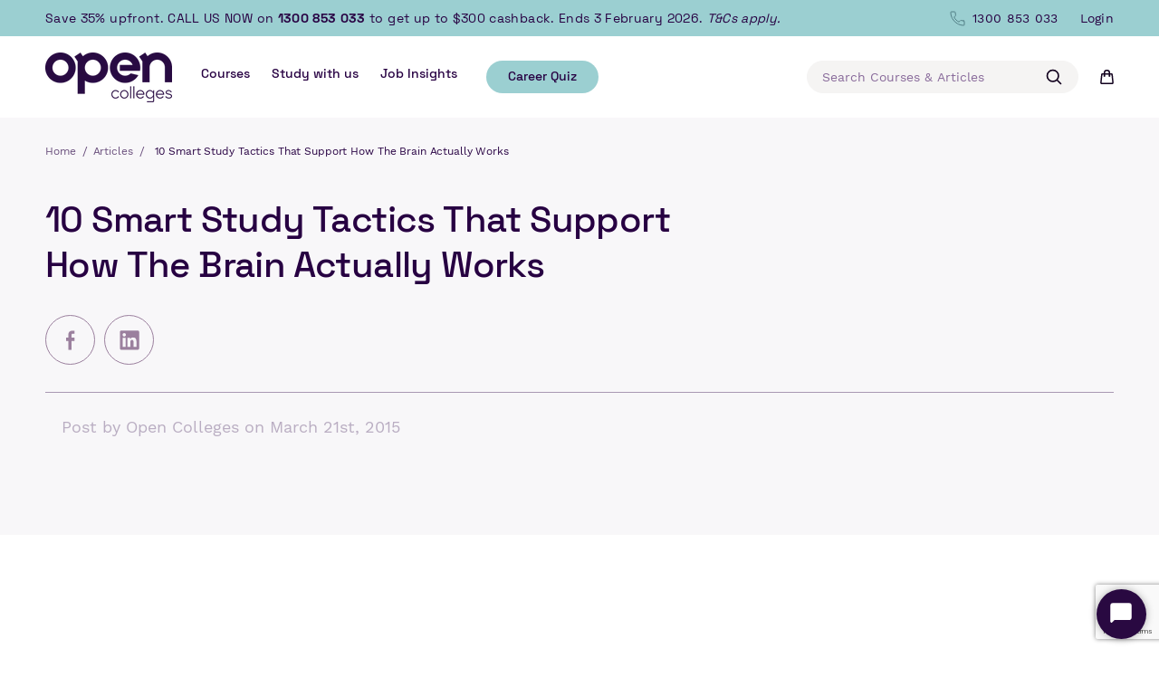

--- FILE ---
content_type: text/html; charset=utf-8
request_url: https://www.opencolleges.edu.au/blogs/articles/10-smart-study-tactics-that-support-how-the-brain-actually-works
body_size: 43054
content:
<!doctype html>
<html class="no-js" lang="en">
  <head>
    <meta charset="utf-8">
    <meta http-equiv="X-UA-Compatible" content="IE=edge">
    <meta name="viewport" content="width=device-width,initial-scale=1">
    <meta name="theme-color" content="">

    

    

    <link rel="canonical" href="https://www.opencolleges.edu.au/blogs/articles/10-smart-study-tactics-that-support-how-the-brain-actually-works">
    <link rel="preconnect" href="https://cdn.shopify.com" crossorigin><link rel="icon" type="image/png" href="//www.opencolleges.edu.au/cdn/shop/files/favicon.png?crop=center&height=32&v=1690168789&width=32"><title>
      10 Smart Study Tactics To Enhance Learning &amp; Retention — Open Colleges
</title>

    

<meta property="og:site_name" content="Open Colleges">
<meta property="og:url" content="https://www.opencolleges.edu.au/blogs/articles/10-smart-study-tactics-that-support-how-the-brain-actually-works">
<meta property="og:title" content="10 Smart Study Tactics To Enhance Learning &amp; Retention — Open Colleges">
<meta property="og:type" content="article">
<meta property="og:description" content="Discover 10 effective study tactics that align with the brain&#39;s natural processes. Enhance your learning and retention with these smart strategies.">




  <meta property="og:image" content="http://www.opencolleges.edu.au/cdn/shop/articles/o-LEARNING-BRAIN-facebook_1aef4f21-58d7-4af8-9f70-b3781007549f.jpg?v=1755742756">
  <meta property="og:image:secure_url" content="https://www.opencolleges.edu.au/cdn/shop/articles/o-LEARNING-BRAIN-facebook_1aef4f21-58d7-4af8-9f70-b3781007549f.jpg?v=1755742756">
  <meta property="og:image:width" content="640">
  <meta property="og:image:height" content="320">

<meta name="twitter:card" content="summary_large_image">
<meta name="twitter:title" content="10 Smart Study Tactics To Enhance Learning &amp; Retention — Open Colleges">
<meta name="twitter:description" content="Discover 10 effective study tactics that align with the brain&#39;s natural processes. Enhance your learning and retention with these smart strategies.">


  <meta name="description" content="Discover 10 effective study tactics that align with the brain&#39;s natural processes. Enhance your learning and retention with these smart strategies.">


<meta name="google-site-verification" content="TzOKJ9KIlvRvgWz-DSJY4LZRMXyPqLEKSoxbQhmxjsg" />


    <script>window.performance && window.performance.mark && window.performance.mark('shopify.content_for_header.start');</script><meta name="facebook-domain-verification" content="q2ss8mybekcl7bu9bm2vxtz2bbf0tq">
<meta id="shopify-digital-wallet" name="shopify-digital-wallet" content="/69536973119/digital_wallets/dialog">
<meta name="shopify-checkout-api-token" content="1fe3a4151501344dee3a956f887d3314">
<meta id="in-context-paypal-metadata" data-shop-id="69536973119" data-venmo-supported="false" data-environment="production" data-locale="en_US" data-paypal-v4="true" data-currency="AUD">
<link rel="alternate" type="application/atom+xml" title="Feed" href="/blogs/articles.atom" />
<script async="async" src="/checkouts/internal/preloads.js?locale=en-AU"></script>
<script id="shopify-features" type="application/json">{"accessToken":"1fe3a4151501344dee3a956f887d3314","betas":["rich-media-storefront-analytics"],"domain":"www.opencolleges.edu.au","predictiveSearch":true,"shopId":69536973119,"locale":"en"}</script>
<script>var Shopify = Shopify || {};
Shopify.shop = "open-colleges.myshopify.com";
Shopify.locale = "en";
Shopify.currency = {"active":"AUD","rate":"1.0"};
Shopify.country = "AU";
Shopify.theme = {"name":"[PD]Academy Xi Review - 17 Nov","id":182319186239,"schema_name":"Lightning","schema_version":"1.0.4","theme_store_id":null,"role":"main"};
Shopify.theme.handle = "null";
Shopify.theme.style = {"id":null,"handle":null};
Shopify.cdnHost = "www.opencolleges.edu.au/cdn";
Shopify.routes = Shopify.routes || {};
Shopify.routes.root = "/";</script>
<script type="module">!function(o){(o.Shopify=o.Shopify||{}).modules=!0}(window);</script>
<script>!function(o){function n(){var o=[];function n(){o.push(Array.prototype.slice.apply(arguments))}return n.q=o,n}var t=o.Shopify=o.Shopify||{};t.loadFeatures=n(),t.autoloadFeatures=n()}(window);</script>
<script id="shop-js-analytics" type="application/json">{"pageType":"article"}</script>
<script defer="defer" async type="module" src="//www.opencolleges.edu.au/cdn/shopifycloud/shop-js/modules/v2/client.init-shop-cart-sync_WVOgQShq.en.esm.js"></script>
<script defer="defer" async type="module" src="//www.opencolleges.edu.au/cdn/shopifycloud/shop-js/modules/v2/chunk.common_C_13GLB1.esm.js"></script>
<script defer="defer" async type="module" src="//www.opencolleges.edu.au/cdn/shopifycloud/shop-js/modules/v2/chunk.modal_CLfMGd0m.esm.js"></script>
<script type="module">
  await import("//www.opencolleges.edu.au/cdn/shopifycloud/shop-js/modules/v2/client.init-shop-cart-sync_WVOgQShq.en.esm.js");
await import("//www.opencolleges.edu.au/cdn/shopifycloud/shop-js/modules/v2/chunk.common_C_13GLB1.esm.js");
await import("//www.opencolleges.edu.au/cdn/shopifycloud/shop-js/modules/v2/chunk.modal_CLfMGd0m.esm.js");

  window.Shopify.SignInWithShop?.initShopCartSync?.({"fedCMEnabled":true,"windoidEnabled":true});

</script>
<script>(function() {
  var isLoaded = false;
  function asyncLoad() {
    if (isLoaded) return;
    isLoaded = true;
    var urls = ["\/\/d6rvcv7ax04ep.cloudfront.net\/b31eeafea88a69415fae12f03e0ab246.js?shop=open-colleges.myshopify.com","https:\/\/rudder-tracking.rudderstack.com\/load?writeKey=2an4PqQ0APYr7mbbMVRyBZB2AKq\u0026dataPlaneUrl=opencollegygiu.dataplane.rudderstack.com\u0026shop=open-colleges.myshopify.com"];
    for (var i = 0; i < urls.length; i++) {
      var s = document.createElement('script');
      s.type = 'text/javascript';
      s.async = true;
      s.src = urls[i];
      var x = document.getElementsByTagName('script')[0];
      x.parentNode.insertBefore(s, x);
    }
  };
  if(window.attachEvent) {
    window.attachEvent('onload', asyncLoad);
  } else {
    window.addEventListener('load', asyncLoad, false);
  }
})();</script>
<script id="__st">var __st={"a":69536973119,"offset":39600,"reqid":"012bd1bc-eda7-4f65-84a7-0f1dd597349b-1769675578","pageurl":"www.opencolleges.edu.au\/blogs\/articles\/10-smart-study-tactics-that-support-how-the-brain-actually-works","s":"articles-608509854015","u":"033b611b8f12","p":"article","rtyp":"article","rid":608509854015};</script>
<script>window.ShopifyPaypalV4VisibilityTracking = true;</script>
<script id="captcha-bootstrap">!function(){'use strict';const t='contact',e='account',n='new_comment',o=[[t,t],['blogs',n],['comments',n],[t,'customer']],c=[[e,'customer_login'],[e,'guest_login'],[e,'recover_customer_password'],[e,'create_customer']],r=t=>t.map((([t,e])=>`form[action*='/${t}']:not([data-nocaptcha='true']) input[name='form_type'][value='${e}']`)).join(','),a=t=>()=>t?[...document.querySelectorAll(t)].map((t=>t.form)):[];function s(){const t=[...o],e=r(t);return a(e)}const i='password',u='form_key',d=['recaptcha-v3-token','g-recaptcha-response','h-captcha-response',i],f=()=>{try{return window.sessionStorage}catch{return}},m='__shopify_v',_=t=>t.elements[u];function p(t,e,n=!1){try{const o=window.sessionStorage,c=JSON.parse(o.getItem(e)),{data:r}=function(t){const{data:e,action:n}=t;return t[m]||n?{data:e,action:n}:{data:t,action:n}}(c);for(const[e,n]of Object.entries(r))t.elements[e]&&(t.elements[e].value=n);n&&o.removeItem(e)}catch(o){console.error('form repopulation failed',{error:o})}}const l='form_type',E='cptcha';function T(t){t.dataset[E]=!0}const w=window,h=w.document,L='Shopify',v='ce_forms',y='captcha';let A=!1;((t,e)=>{const n=(g='f06e6c50-85a8-45c8-87d0-21a2b65856fe',I='https://cdn.shopify.com/shopifycloud/storefront-forms-hcaptcha/ce_storefront_forms_captcha_hcaptcha.v1.5.2.iife.js',D={infoText:'Protected by hCaptcha',privacyText:'Privacy',termsText:'Terms'},(t,e,n)=>{const o=w[L][v],c=o.bindForm;if(c)return c(t,g,e,D).then(n);var r;o.q.push([[t,g,e,D],n]),r=I,A||(h.body.append(Object.assign(h.createElement('script'),{id:'captcha-provider',async:!0,src:r})),A=!0)});var g,I,D;w[L]=w[L]||{},w[L][v]=w[L][v]||{},w[L][v].q=[],w[L][y]=w[L][y]||{},w[L][y].protect=function(t,e){n(t,void 0,e),T(t)},Object.freeze(w[L][y]),function(t,e,n,w,h,L){const[v,y,A,g]=function(t,e,n){const i=e?o:[],u=t?c:[],d=[...i,...u],f=r(d),m=r(i),_=r(d.filter((([t,e])=>n.includes(e))));return[a(f),a(m),a(_),s()]}(w,h,L),I=t=>{const e=t.target;return e instanceof HTMLFormElement?e:e&&e.form},D=t=>v().includes(t);t.addEventListener('submit',(t=>{const e=I(t);if(!e)return;const n=D(e)&&!e.dataset.hcaptchaBound&&!e.dataset.recaptchaBound,o=_(e),c=g().includes(e)&&(!o||!o.value);(n||c)&&t.preventDefault(),c&&!n&&(function(t){try{if(!f())return;!function(t){const e=f();if(!e)return;const n=_(t);if(!n)return;const o=n.value;o&&e.removeItem(o)}(t);const e=Array.from(Array(32),(()=>Math.random().toString(36)[2])).join('');!function(t,e){_(t)||t.append(Object.assign(document.createElement('input'),{type:'hidden',name:u})),t.elements[u].value=e}(t,e),function(t,e){const n=f();if(!n)return;const o=[...t.querySelectorAll(`input[type='${i}']`)].map((({name:t})=>t)),c=[...d,...o],r={};for(const[a,s]of new FormData(t).entries())c.includes(a)||(r[a]=s);n.setItem(e,JSON.stringify({[m]:1,action:t.action,data:r}))}(t,e)}catch(e){console.error('failed to persist form',e)}}(e),e.submit())}));const S=(t,e)=>{t&&!t.dataset[E]&&(n(t,e.some((e=>e===t))),T(t))};for(const o of['focusin','change'])t.addEventListener(o,(t=>{const e=I(t);D(e)&&S(e,y())}));const B=e.get('form_key'),M=e.get(l),P=B&&M;t.addEventListener('DOMContentLoaded',(()=>{const t=y();if(P)for(const e of t)e.elements[l].value===M&&p(e,B);[...new Set([...A(),...v().filter((t=>'true'===t.dataset.shopifyCaptcha))])].forEach((e=>S(e,t)))}))}(h,new URLSearchParams(w.location.search),n,t,e,['guest_login'])})(!0,!0)}();</script>
<script integrity="sha256-4kQ18oKyAcykRKYeNunJcIwy7WH5gtpwJnB7kiuLZ1E=" data-source-attribution="shopify.loadfeatures" defer="defer" src="//www.opencolleges.edu.au/cdn/shopifycloud/storefront/assets/storefront/load_feature-a0a9edcb.js" crossorigin="anonymous"></script>
<script data-source-attribution="shopify.dynamic_checkout.dynamic.init">var Shopify=Shopify||{};Shopify.PaymentButton=Shopify.PaymentButton||{isStorefrontPortableWallets:!0,init:function(){window.Shopify.PaymentButton.init=function(){};var t=document.createElement("script");t.src="https://www.opencolleges.edu.au/cdn/shopifycloud/portable-wallets/latest/portable-wallets.en.js",t.type="module",document.head.appendChild(t)}};
</script>
<script data-source-attribution="shopify.dynamic_checkout.buyer_consent">
  function portableWalletsHideBuyerConsent(e){var t=document.getElementById("shopify-buyer-consent"),n=document.getElementById("shopify-subscription-policy-button");t&&n&&(t.classList.add("hidden"),t.setAttribute("aria-hidden","true"),n.removeEventListener("click",e))}function portableWalletsShowBuyerConsent(e){var t=document.getElementById("shopify-buyer-consent"),n=document.getElementById("shopify-subscription-policy-button");t&&n&&(t.classList.remove("hidden"),t.removeAttribute("aria-hidden"),n.addEventListener("click",e))}window.Shopify?.PaymentButton&&(window.Shopify.PaymentButton.hideBuyerConsent=portableWalletsHideBuyerConsent,window.Shopify.PaymentButton.showBuyerConsent=portableWalletsShowBuyerConsent);
</script>
<script data-source-attribution="shopify.dynamic_checkout.cart.bootstrap">document.addEventListener("DOMContentLoaded",(function(){function t(){return document.querySelector("shopify-accelerated-checkout-cart, shopify-accelerated-checkout")}if(t())Shopify.PaymentButton.init();else{new MutationObserver((function(e,n){t()&&(Shopify.PaymentButton.init(),n.disconnect())})).observe(document.body,{childList:!0,subtree:!0})}}));
</script>
<link id="shopify-accelerated-checkout-styles" rel="stylesheet" media="screen" href="https://www.opencolleges.edu.au/cdn/shopifycloud/portable-wallets/latest/accelerated-checkout-backwards-compat.css" crossorigin="anonymous">
<style id="shopify-accelerated-checkout-cart">
        #shopify-buyer-consent {
  margin-top: 1em;
  display: inline-block;
  width: 100%;
}

#shopify-buyer-consent.hidden {
  display: none;
}

#shopify-subscription-policy-button {
  background: none;
  border: none;
  padding: 0;
  text-decoration: underline;
  font-size: inherit;
  cursor: pointer;
}

#shopify-subscription-policy-button::before {
  box-shadow: none;
}

      </style>

<script>window.performance && window.performance.mark && window.performance.mark('shopify.content_for_header.end');</script>

    <style data-shopify>
  :root {
    --font-body-scale: 1.0;
    --font-heading-scale: 1.0;

    --media-padding: px;
    --page-width: 150rem;
    --page-width-margin: 0rem;
    --product-card-image-padding: 0.0rem;

    --spacing-sections-desktop: 0px;
    --spacing-sections-mobile: 0px;

    --grid-desktop-vertical-spacing: 32px;
    --grid-desktop-horizontal-spacing: 32px;
    --grid-mobile-vertical-spacing: 16px;
    --grid-mobile-horizontal-spacing: 16px;

    --gradient-base-background-1: #ffffff;
  }

  *,
  *::before,
  *::after {
    box-sizing: inherit;
  }

  html {
    box-sizing: border-box;
    height: 100%;
  }

  body {
    display: grid;
    grid-template-rows: auto auto 1fr auto;
    grid-template-columns: 100%;
    min-height: 100%;
    margin: 0;
  }
</style>

<style data-shopify>
  /* Space Grotesk font */
  @font-face {
    font-family: 'Space Grotesk';
    src: url('//www.opencolleges.edu.au/cdn/shop/t/162/assets/SpaceGrotesk-Light.woff2?v=877245725820537941763111622') format('woff2'),
        url('//www.opencolleges.edu.au/cdn/shop/t/162/assets/SpaceGrotesk-Light.woff?v=179365651018563090131763111622') format('woff');
    font-weight: 300;
    font-style: normal;
    font-display: swap;
    -webkit-font-smoothing: antialiased;
  }

  @font-face {
    font-family: 'Space Grotesk';
    src: url('//www.opencolleges.edu.au/cdn/shop/t/162/assets/SpaceGrotesk-Regular.woff2?v=71409082250297865871763111622') format('woff2'),
        url('//www.opencolleges.edu.au/cdn/shop/t/162/assets/SpaceGrotesk-Regular.woff?v=36679227721907875201763111622') format('woff');
    font-weight: 400;
    font-style: normal;
    font-display: swap;
    -webkit-font-smoothing: antialiased;
  }

  @font-face {
    font-family: 'Space Grotesk';
    src: url('//www.opencolleges.edu.au/cdn/shop/t/162/assets/SpaceGrotesk-Medium.woff2?v=147743282176820422621763111622') format('woff2'),
        url('//www.opencolleges.edu.au/cdn/shop/t/162/assets/SpaceGrotesk-Medium.woff?v=168785372933203066131763111622') format('woff');
    font-weight: 500;
    font-style: normal;
    font-display: swap;
    -webkit-font-smoothing: antialiased;
  }

  @font-face {
    font-family: 'Space Grotesk';
    src: url('//www.opencolleges.edu.au/cdn/shop/t/162/assets/SpaceGrotesk-SemiBold.woff2?v=40963995022772159811763111622') format('woff2'),
        url('//www.opencolleges.edu.au/cdn/shop/t/162/assets/SpaceGrotesk-SemiBold.woff?v=94723458964228402851763111622') format('woff');
    font-weight: 600;
    font-style: normal;
    font-display: swap;
    -webkit-font-smoothing: antialiased;
  }

  @font-face {
    font-family: 'Space Grotesk';
    src: url('//www.opencolleges.edu.au/cdn/shop/t/162/assets/SpaceGrotesk-Bold.woff2?v=93696130884388241481763111622') format('woff2'),
        url('//www.opencolleges.edu.au/cdn/shop/t/162/assets/SpaceGrotesk-Bold.woff?v=46193479351731952601763111622') format('woff');
    font-weight: 700;
    font-style: normal;
    font-display: swap;
    -webkit-font-smoothing: antialiased;
  }

  /* Work Sans font */

  @font-face {
    font-family: 'Work Sans';
    src: url('//www.opencolleges.edu.au/cdn/shop/t/162/assets/WorkSans-Light.woff2?v=162992441597949827751763111622') format('woff2'),
        url('//www.opencolleges.edu.au/cdn/shop/t/162/assets/WorkSans-Light.woff?v=172266225352612926991763111622') format('woff');
    font-weight: 300;
    font-style: normal;
    font-display: swap;
    -webkit-font-smoothing: antialiased;
  }

  @font-face {
    font-family: 'Work Sans';
    src: url('//www.opencolleges.edu.au/cdn/shop/t/162/assets/WorkSans-Regular.woff2?v=152689270932926384691763111622') format('woff2'),
        url('//www.opencolleges.edu.au/cdn/shop/t/162/assets/WorkSans-Regular.woff?v=135859012115915810091763111622') format('woff');
    font-weight: 400;
    font-style: normal;
    font-display: swap;
    -webkit-font-smoothing: antialiased;
  }

  @font-face {
    font-family: 'Work Sans';
    src: url('//www.opencolleges.edu.au/cdn/shop/t/162/assets/WorkSans-Medium.woff2?v=52680770059694072071763111622') format('woff2'),
        url('//www.opencolleges.edu.au/cdn/shop/t/162/assets/WorkSans-Medium.woff?v=95163823513889607391763111622') format('woff');
    font-weight: 500;
    font-style: normal;
    font-display: swap;
    -webkit-font-smoothing: antialiased;
  }

  @font-face {
    font-family: 'Work Sans';
    src: url('//www.opencolleges.edu.au/cdn/shop/t/162/assets/WorkSans-SemiBold.woff2?v=112575825458253475751763111622') format('woff2'),
        url('//www.opencolleges.edu.au/cdn/shop/t/162/assets/WorkSans-SemiBold.woff?v=39397808347375178631763111622') format('woff');
    font-weight: 600;
    font-style: normal;
    font-display: swap;
    -webkit-font-smoothing: antialiased;
  }

  @font-face {
    font-family: 'Work Sans';
    src: url('//www.opencolleges.edu.au/cdn/shop/t/162/assets/WorkSans-Bold.woff2?v=152553847709856191911763111622') format('woff2'),
        url('//www.opencolleges.edu.au/cdn/shop/t/162/assets/WorkSans-Bold.woff?v=102946269650120001861763111622') format('woff');
    font-weight: 700;
    font-style: normal;
    font-display: swap;
    -webkit-font-smoothing: antialiased;
  }

  /* Slick font */

  @font-face {
    font-family: 'slick';
    src: url('//www.opencolleges.edu.au/cdn/shop/t/162/assets/slick.woff2?v=91177368786162225961763111622') format('woff2'),
        url('//www.opencolleges.edu.au/cdn/shop/t/162/assets/slick.woff?v=111354281175319789571763111622') format('woff');
    font-weight: 400;
    font-style: normal;
    font-display: swap;
    -webkit-font-smoothing: antialiased;
  }
</style>


<link
  rel="preload"
  href="//www.opencolleges.edu.au/cdn/shop/t/162/assets/base.css?v=154912926085682849951763111622"
  type="text/css"
  as="style"
  onload="this.onload = null; this.rel = 'stylesheet' ; "
>
<link
  rel="preload"
  href="//www.opencolleges.edu.au/cdn/shop/t/162/assets/app.css?v=174835948964013156711764649882"
  type="text/css"
  as="style"
  onload="this.onload = null; this.rel = 'stylesheet' ; "
>
<link
  rel="preload"
  href="//www.opencolleges.edu.au/cdn/shop/t/162/assets/slick.min.css?v=105347522073496785561763111622"
  type="text/css"
  as="style"
  onload="this.onload = null; this.rel = 'stylesheet' ; "
>
<link
  rel="preload"
  href="//www.opencolleges.edu.au/cdn/shop/t/162/assets/slick-theme.min.css?v=129338394792766973301763111622"
  type="text/css"
  as="style"
  onload="this.onload = null; this.rel = 'stylesheet' ; "
><link
    rel="stylesheet"
    href="//www.opencolleges.edu.au/cdn/shop/t/162/assets/component-predictive-search.css?v=109206226139022452991763111622"
    media="print"
    onload="this.media='all'"
  ><style data-shopify>
  :root {
    --color-shade-minus-minus: #F8F7FA;
    --color-shade-minus: #F0E5F9;
    --color-shade-regular: #BB7EE7;
    --color-shade-plus: #A655E0;
    --color-shade-plus-plus: #7D23BE;
  }
</style>


  <style data-shopify>
    
      
      .product-academy-xi {
        --color-shade-minus-minus: #f0f2f7;
        --color-shade-minus: #b6e2ff;
        --color-shade-regular: #121e4d;
        --color-shade-plus: #3673fc;
        --color-shade-plus-plus: #3c3838;
      }
    
      
      .product-accounting-finance {
        --color-shade-minus-minus: #fcffff;
        --color-shade-minus: #eaf6f7;
        --color-shade-regular: #9bcfd1;
        --color-shade-plus: #82b9c4;
        --color-shade-plus-plus: #517e85;
      }
    
      
      .product-animal-care-horticulture {
        --color-shade-minus-minus: #fcffff;
        --color-shade-minus: #fcffff;
        --color-shade-regular: #a6d4ff;
        --color-shade-plus: #a6d4ff;
        --color-shade-plus-plus: #0e406e;
      }
    
      
      .product-beauty-nail {
        --color-shade-minus-minus: #fff4dd;
        --color-shade-minus: #fff4dd;
        --color-shade-regular: #ffd789;
        --color-shade-plus: #ffc34d;
        --color-shade-plus-plus: #9c6a07;
      }
    
      
      .product-building-construction {
        --color-shade-minus-minus: #f8f7fa;
        --color-shade-minus: #f0e5f9;
        --color-shade-regular: #bb7ee7;
        --color-shade-plus: #a655e0;
        --color-shade-plus-plus: #7d23be;
      }
    
      
      .product-business-leadership {
        --color-shade-minus-minus: #f2eeeb;
        --color-shade-minus: #f2eeeb;
        --color-shade-regular: #b7a497;
        --color-shade-plus: #9b796e;
        --color-shade-plus-plus: #9b796e;
      }
    
      
      .product-design-technology {
        --color-shade-minus-minus: #fcfcfc;
        --color-shade-minus: #fbe9f1;
        --color-shade-regular: #eea2c3;
        --color-shade-plus: #e77eab;
        --color-shade-plus-plus: #d82c77;
      }
    
      
      .product-education {
        --color-shade-minus-minus: #fcfcfc;
        --color-shade-minus: #f5e1d9;
        --color-shade-regular: #ff8e61;
        --color-shade-plus: #ff6629;
        --color-shade-plus-plus: #d63d00;
      }
    
      
      .product-health-community {
        --color-shade-minus-minus: #f3f6f4;
        --color-shade-minus: #e0efe6;
        --color-shade-regular: #62b081;
        --color-shade-plus: #4b9569;
        --color-shade-plus-plus: #41815b;
      }
    
  </style>



    <script src="//www.opencolleges.edu.au/cdn/shop/t/162/assets/jquery-3.6.1.min.js?v=125460993922723132401763111622"></script>
<script src="//www.opencolleges.edu.au/cdn/shop/t/162/assets/constants.js?v=95358004781563950421763111622" defer="defer"></script>
<script src="//www.opencolleges.edu.au/cdn/shop/t/162/assets/pubsub.js?v=2921868252632587581763111622" defer="defer"></script>
<script src="//www.opencolleges.edu.au/cdn/shop/t/162/assets/global.js?v=178290628091394966041763111622" defer="defer"></script>
<script src="//www.opencolleges.edu.au/cdn/shop/t/162/assets/slick.min.js?v=119177116428520753221763111622" defer="defer"></script>

<script>
  document.documentElement.className = document.documentElement.className.replace('no-js', 'js');
  if (Shopify.designMode) {
    document.documentElement.classList.add('shopify-design-mode');
  }
</script>

<!-- Google Tag Manager -->
<script>
  (function (w, d, s, l, i) {
    w[l] = w[l] || [];
    w[l].push({ 'gtm.start': new Date().getTime(), event: 'gtm.js' });
    var f = d.getElementsByTagName(s)[0],
      j = d.createElement(s),
      dl = l != 'dataLayer' ? '&l=' + l : '';
    j.defer = true;
    j.src = 'https://www.googletagmanager.com/gtm.js?id=' + i + dl;
    f.parentNode.insertBefore(j, f);
  })(window, document, 'script', 'dataLayer', 'GTM-MGXJQLS8');
</script>
<!-- End Google Tag Manager -->


<script src="//vxml4.plavxml.com/sited/ref/ctrk/717-31065" defer="defer"></script>

  <!-- BEGIN app block: shopify://apps/crazy-egg/blocks/app-embed/7ea73823-6ad9-4252-a63e-088397d54aed -->
  <script async src="https://script.crazyegg.com/pages/scripts/0120/2249.js"></script>



<!-- END app block --><link href="https://monorail-edge.shopifysvc.com" rel="dns-prefetch">
<script>(function(){if ("sendBeacon" in navigator && "performance" in window) {try {var session_token_from_headers = performance.getEntriesByType('navigation')[0].serverTiming.find(x => x.name == '_s').description;} catch {var session_token_from_headers = undefined;}var session_cookie_matches = document.cookie.match(/_shopify_s=([^;]*)/);var session_token_from_cookie = session_cookie_matches && session_cookie_matches.length === 2 ? session_cookie_matches[1] : "";var session_token = session_token_from_headers || session_token_from_cookie || "";function handle_abandonment_event(e) {var entries = performance.getEntries().filter(function(entry) {return /monorail-edge.shopifysvc.com/.test(entry.name);});if (!window.abandonment_tracked && entries.length === 0) {window.abandonment_tracked = true;var currentMs = Date.now();var navigation_start = performance.timing.navigationStart;var payload = {shop_id: 69536973119,url: window.location.href,navigation_start,duration: currentMs - navigation_start,session_token,page_type: "article"};window.navigator.sendBeacon("https://monorail-edge.shopifysvc.com/v1/produce", JSON.stringify({schema_id: "online_store_buyer_site_abandonment/1.1",payload: payload,metadata: {event_created_at_ms: currentMs,event_sent_at_ms: currentMs}}));}}window.addEventListener('pagehide', handle_abandonment_event);}}());</script>
<script id="web-pixels-manager-setup">(function e(e,d,r,n,o){if(void 0===o&&(o={}),!Boolean(null===(a=null===(i=window.Shopify)||void 0===i?void 0:i.analytics)||void 0===a?void 0:a.replayQueue)){var i,a;window.Shopify=window.Shopify||{};var t=window.Shopify;t.analytics=t.analytics||{};var s=t.analytics;s.replayQueue=[],s.publish=function(e,d,r){return s.replayQueue.push([e,d,r]),!0};try{self.performance.mark("wpm:start")}catch(e){}var l=function(){var e={modern:/Edge?\/(1{2}[4-9]|1[2-9]\d|[2-9]\d{2}|\d{4,})\.\d+(\.\d+|)|Firefox\/(1{2}[4-9]|1[2-9]\d|[2-9]\d{2}|\d{4,})\.\d+(\.\d+|)|Chrom(ium|e)\/(9{2}|\d{3,})\.\d+(\.\d+|)|(Maci|X1{2}).+ Version\/(15\.\d+|(1[6-9]|[2-9]\d|\d{3,})\.\d+)([,.]\d+|)( \(\w+\)|)( Mobile\/\w+|) Safari\/|Chrome.+OPR\/(9{2}|\d{3,})\.\d+\.\d+|(CPU[ +]OS|iPhone[ +]OS|CPU[ +]iPhone|CPU IPhone OS|CPU iPad OS)[ +]+(15[._]\d+|(1[6-9]|[2-9]\d|\d{3,})[._]\d+)([._]\d+|)|Android:?[ /-](13[3-9]|1[4-9]\d|[2-9]\d{2}|\d{4,})(\.\d+|)(\.\d+|)|Android.+Firefox\/(13[5-9]|1[4-9]\d|[2-9]\d{2}|\d{4,})\.\d+(\.\d+|)|Android.+Chrom(ium|e)\/(13[3-9]|1[4-9]\d|[2-9]\d{2}|\d{4,})\.\d+(\.\d+|)|SamsungBrowser\/([2-9]\d|\d{3,})\.\d+/,legacy:/Edge?\/(1[6-9]|[2-9]\d|\d{3,})\.\d+(\.\d+|)|Firefox\/(5[4-9]|[6-9]\d|\d{3,})\.\d+(\.\d+|)|Chrom(ium|e)\/(5[1-9]|[6-9]\d|\d{3,})\.\d+(\.\d+|)([\d.]+$|.*Safari\/(?![\d.]+ Edge\/[\d.]+$))|(Maci|X1{2}).+ Version\/(10\.\d+|(1[1-9]|[2-9]\d|\d{3,})\.\d+)([,.]\d+|)( \(\w+\)|)( Mobile\/\w+|) Safari\/|Chrome.+OPR\/(3[89]|[4-9]\d|\d{3,})\.\d+\.\d+|(CPU[ +]OS|iPhone[ +]OS|CPU[ +]iPhone|CPU IPhone OS|CPU iPad OS)[ +]+(10[._]\d+|(1[1-9]|[2-9]\d|\d{3,})[._]\d+)([._]\d+|)|Android:?[ /-](13[3-9]|1[4-9]\d|[2-9]\d{2}|\d{4,})(\.\d+|)(\.\d+|)|Mobile Safari.+OPR\/([89]\d|\d{3,})\.\d+\.\d+|Android.+Firefox\/(13[5-9]|1[4-9]\d|[2-9]\d{2}|\d{4,})\.\d+(\.\d+|)|Android.+Chrom(ium|e)\/(13[3-9]|1[4-9]\d|[2-9]\d{2}|\d{4,})\.\d+(\.\d+|)|Android.+(UC? ?Browser|UCWEB|U3)[ /]?(15\.([5-9]|\d{2,})|(1[6-9]|[2-9]\d|\d{3,})\.\d+)\.\d+|SamsungBrowser\/(5\.\d+|([6-9]|\d{2,})\.\d+)|Android.+MQ{2}Browser\/(14(\.(9|\d{2,})|)|(1[5-9]|[2-9]\d|\d{3,})(\.\d+|))(\.\d+|)|K[Aa][Ii]OS\/(3\.\d+|([4-9]|\d{2,})\.\d+)(\.\d+|)/},d=e.modern,r=e.legacy,n=navigator.userAgent;return n.match(d)?"modern":n.match(r)?"legacy":"unknown"}(),u="modern"===l?"modern":"legacy",c=(null!=n?n:{modern:"",legacy:""})[u],f=function(e){return[e.baseUrl,"/wpm","/b",e.hashVersion,"modern"===e.buildTarget?"m":"l",".js"].join("")}({baseUrl:d,hashVersion:r,buildTarget:u}),m=function(e){var d=e.version,r=e.bundleTarget,n=e.surface,o=e.pageUrl,i=e.monorailEndpoint;return{emit:function(e){var a=e.status,t=e.errorMsg,s=(new Date).getTime(),l=JSON.stringify({metadata:{event_sent_at_ms:s},events:[{schema_id:"web_pixels_manager_load/3.1",payload:{version:d,bundle_target:r,page_url:o,status:a,surface:n,error_msg:t},metadata:{event_created_at_ms:s}}]});if(!i)return console&&console.warn&&console.warn("[Web Pixels Manager] No Monorail endpoint provided, skipping logging."),!1;try{return self.navigator.sendBeacon.bind(self.navigator)(i,l)}catch(e){}var u=new XMLHttpRequest;try{return u.open("POST",i,!0),u.setRequestHeader("Content-Type","text/plain"),u.send(l),!0}catch(e){return console&&console.warn&&console.warn("[Web Pixels Manager] Got an unhandled error while logging to Monorail."),!1}}}}({version:r,bundleTarget:l,surface:e.surface,pageUrl:self.location.href,monorailEndpoint:e.monorailEndpoint});try{o.browserTarget=l,function(e){var d=e.src,r=e.async,n=void 0===r||r,o=e.onload,i=e.onerror,a=e.sri,t=e.scriptDataAttributes,s=void 0===t?{}:t,l=document.createElement("script"),u=document.querySelector("head"),c=document.querySelector("body");if(l.async=n,l.src=d,a&&(l.integrity=a,l.crossOrigin="anonymous"),s)for(var f in s)if(Object.prototype.hasOwnProperty.call(s,f))try{l.dataset[f]=s[f]}catch(e){}if(o&&l.addEventListener("load",o),i&&l.addEventListener("error",i),u)u.appendChild(l);else{if(!c)throw new Error("Did not find a head or body element to append the script");c.appendChild(l)}}({src:f,async:!0,onload:function(){if(!function(){var e,d;return Boolean(null===(d=null===(e=window.Shopify)||void 0===e?void 0:e.analytics)||void 0===d?void 0:d.initialized)}()){var d=window.webPixelsManager.init(e)||void 0;if(d){var r=window.Shopify.analytics;r.replayQueue.forEach((function(e){var r=e[0],n=e[1],o=e[2];d.publishCustomEvent(r,n,o)})),r.replayQueue=[],r.publish=d.publishCustomEvent,r.visitor=d.visitor,r.initialized=!0}}},onerror:function(){return m.emit({status:"failed",errorMsg:"".concat(f," has failed to load")})},sri:function(e){var d=/^sha384-[A-Za-z0-9+/=]+$/;return"string"==typeof e&&d.test(e)}(c)?c:"",scriptDataAttributes:o}),m.emit({status:"loading"})}catch(e){m.emit({status:"failed",errorMsg:(null==e?void 0:e.message)||"Unknown error"})}}})({shopId: 69536973119,storefrontBaseUrl: "https://www.opencolleges.edu.au",extensionsBaseUrl: "https://extensions.shopifycdn.com/cdn/shopifycloud/web-pixels-manager",monorailEndpoint: "https://monorail-edge.shopifysvc.com/unstable/produce_batch",surface: "storefront-renderer",enabledBetaFlags: ["2dca8a86"],webPixelsConfigList: [{"id":"1799291199","configuration":"{\"appSettingSchemaVersion\":\"2.0\",\"sdkUrl\":\"sdk.iad-05.braze.com\",\"sdkVersion\":\"5.4.0\",\"userTrackingBehavior\":\"on_visit\",\"apiKey\":\"00a51a9e-df57-407f-b78b-e74abe5ef5ef\",\"shopDomain\":\"open-colleges.myshopify.com\",\"features\":\"WEB_SDK_FEATURE,ACCOUNT_LOGIN_FEATURE,VIEW_PRODUCTS_FEATURE,PURCHASE_COMMERCE_EVENTS_FEATURE,IN_BROWSER_MESSAGES_FEATURE\",\"appEmbedEnabled\":\"true\",\"selectedExternalId\":\"email-sha256\",\"customIdEndpoint\":\"none\",\"thirdPartyTagManagerEnabled\":\"false\"}","eventPayloadVersion":"v1","runtimeContext":"STRICT","scriptVersion":"c57d38160b86f32880eae344614ad1ec","type":"APP","apiClientId":4371083,"privacyPurposes":["ANALYTICS","MARKETING","SALE_OF_DATA"],"dataSharingAdjustments":{"protectedCustomerApprovalScopes":["read_customer_address","read_customer_email","read_customer_name","read_customer_personal_data","read_customer_phone"]}},{"id":"844792127","configuration":"{\"config\":\"{\\\"pixel_id\\\":\\\"G-K7ZBZ1WEQB\\\",\\\"gtag_events\\\":[{\\\"type\\\":\\\"purchase\\\",\\\"action_label\\\":\\\"G-K7ZBZ1WEQB\\\"},{\\\"type\\\":\\\"page_view\\\",\\\"action_label\\\":\\\"G-K7ZBZ1WEQB\\\"},{\\\"type\\\":\\\"view_item\\\",\\\"action_label\\\":\\\"G-K7ZBZ1WEQB\\\"},{\\\"type\\\":\\\"search\\\",\\\"action_label\\\":\\\"G-K7ZBZ1WEQB\\\"},{\\\"type\\\":\\\"add_to_cart\\\",\\\"action_label\\\":\\\"G-K7ZBZ1WEQB\\\"},{\\\"type\\\":\\\"begin_checkout\\\",\\\"action_label\\\":\\\"G-K7ZBZ1WEQB\\\"},{\\\"type\\\":\\\"add_payment_info\\\",\\\"action_label\\\":\\\"G-K7ZBZ1WEQB\\\"}],\\\"enable_monitoring_mode\\\":false}\"}","eventPayloadVersion":"v1","runtimeContext":"OPEN","scriptVersion":"b2a88bafab3e21179ed38636efcd8a93","type":"APP","apiClientId":1780363,"privacyPurposes":[],"dataSharingAdjustments":{"protectedCustomerApprovalScopes":["read_customer_address","read_customer_email","read_customer_name","read_customer_personal_data","read_customer_phone"]}},{"id":"324534591","configuration":"{\"pixel_id\":\"468173809949406\",\"pixel_type\":\"facebook_pixel\",\"metaapp_system_user_token\":\"-\"}","eventPayloadVersion":"v1","runtimeContext":"OPEN","scriptVersion":"ca16bc87fe92b6042fbaa3acc2fbdaa6","type":"APP","apiClientId":2329312,"privacyPurposes":["ANALYTICS","MARKETING","SALE_OF_DATA"],"dataSharingAdjustments":{"protectedCustomerApprovalScopes":["read_customer_address","read_customer_email","read_customer_name","read_customer_personal_data","read_customer_phone"]}},{"id":"89424191","eventPayloadVersion":"1","runtimeContext":"LAX","scriptVersion":"1","type":"CUSTOM","privacyPurposes":["ANALYTICS","MARKETING","SALE_OF_DATA"],"name":"CustomerLabs"},{"id":"98599231","eventPayloadVersion":"1","runtimeContext":"LAX","scriptVersion":"4","type":"CUSTOM","privacyPurposes":["ANALYTICS","MARKETING","SALE_OF_DATA"],"name":"GA4"},{"id":"shopify-app-pixel","configuration":"{}","eventPayloadVersion":"v1","runtimeContext":"STRICT","scriptVersion":"0450","apiClientId":"shopify-pixel","type":"APP","privacyPurposes":["ANALYTICS","MARKETING"]},{"id":"shopify-custom-pixel","eventPayloadVersion":"v1","runtimeContext":"LAX","scriptVersion":"0450","apiClientId":"shopify-pixel","type":"CUSTOM","privacyPurposes":["ANALYTICS","MARKETING"]}],isMerchantRequest: false,initData: {"shop":{"name":"Open Colleges","paymentSettings":{"currencyCode":"AUD"},"myshopifyDomain":"open-colleges.myshopify.com","countryCode":"AU","storefrontUrl":"https:\/\/www.opencolleges.edu.au"},"customer":null,"cart":null,"checkout":null,"productVariants":[],"purchasingCompany":null},},"https://www.opencolleges.edu.au/cdn","1d2a099fw23dfb22ep557258f5m7a2edbae",{"modern":"","legacy":""},{"shopId":"69536973119","storefrontBaseUrl":"https:\/\/www.opencolleges.edu.au","extensionBaseUrl":"https:\/\/extensions.shopifycdn.com\/cdn\/shopifycloud\/web-pixels-manager","surface":"storefront-renderer","enabledBetaFlags":"[\"2dca8a86\"]","isMerchantRequest":"false","hashVersion":"1d2a099fw23dfb22ep557258f5m7a2edbae","publish":"custom","events":"[[\"page_viewed\",{}]]"});</script><script>
  window.ShopifyAnalytics = window.ShopifyAnalytics || {};
  window.ShopifyAnalytics.meta = window.ShopifyAnalytics.meta || {};
  window.ShopifyAnalytics.meta.currency = 'AUD';
  var meta = {"page":{"pageType":"article","resourceType":"article","resourceId":608509854015,"requestId":"012bd1bc-eda7-4f65-84a7-0f1dd597349b-1769675578"}};
  for (var attr in meta) {
    window.ShopifyAnalytics.meta[attr] = meta[attr];
  }
</script>
<script class="analytics">
  (function () {
    var customDocumentWrite = function(content) {
      var jquery = null;

      if (window.jQuery) {
        jquery = window.jQuery;
      } else if (window.Checkout && window.Checkout.$) {
        jquery = window.Checkout.$;
      }

      if (jquery) {
        jquery('body').append(content);
      }
    };

    var hasLoggedConversion = function(token) {
      if (token) {
        return document.cookie.indexOf('loggedConversion=' + token) !== -1;
      }
      return false;
    }

    var setCookieIfConversion = function(token) {
      if (token) {
        var twoMonthsFromNow = new Date(Date.now());
        twoMonthsFromNow.setMonth(twoMonthsFromNow.getMonth() + 2);

        document.cookie = 'loggedConversion=' + token + '; expires=' + twoMonthsFromNow;
      }
    }

    var trekkie = window.ShopifyAnalytics.lib = window.trekkie = window.trekkie || [];
    if (trekkie.integrations) {
      return;
    }
    trekkie.methods = [
      'identify',
      'page',
      'ready',
      'track',
      'trackForm',
      'trackLink'
    ];
    trekkie.factory = function(method) {
      return function() {
        var args = Array.prototype.slice.call(arguments);
        args.unshift(method);
        trekkie.push(args);
        return trekkie;
      };
    };
    for (var i = 0; i < trekkie.methods.length; i++) {
      var key = trekkie.methods[i];
      trekkie[key] = trekkie.factory(key);
    }
    trekkie.load = function(config) {
      trekkie.config = config || {};
      trekkie.config.initialDocumentCookie = document.cookie;
      var first = document.getElementsByTagName('script')[0];
      var script = document.createElement('script');
      script.type = 'text/javascript';
      script.onerror = function(e) {
        var scriptFallback = document.createElement('script');
        scriptFallback.type = 'text/javascript';
        scriptFallback.onerror = function(error) {
                var Monorail = {
      produce: function produce(monorailDomain, schemaId, payload) {
        var currentMs = new Date().getTime();
        var event = {
          schema_id: schemaId,
          payload: payload,
          metadata: {
            event_created_at_ms: currentMs,
            event_sent_at_ms: currentMs
          }
        };
        return Monorail.sendRequest("https://" + monorailDomain + "/v1/produce", JSON.stringify(event));
      },
      sendRequest: function sendRequest(endpointUrl, payload) {
        // Try the sendBeacon API
        if (window && window.navigator && typeof window.navigator.sendBeacon === 'function' && typeof window.Blob === 'function' && !Monorail.isIos12()) {
          var blobData = new window.Blob([payload], {
            type: 'text/plain'
          });

          if (window.navigator.sendBeacon(endpointUrl, blobData)) {
            return true;
          } // sendBeacon was not successful

        } // XHR beacon

        var xhr = new XMLHttpRequest();

        try {
          xhr.open('POST', endpointUrl);
          xhr.setRequestHeader('Content-Type', 'text/plain');
          xhr.send(payload);
        } catch (e) {
          console.log(e);
        }

        return false;
      },
      isIos12: function isIos12() {
        return window.navigator.userAgent.lastIndexOf('iPhone; CPU iPhone OS 12_') !== -1 || window.navigator.userAgent.lastIndexOf('iPad; CPU OS 12_') !== -1;
      }
    };
    Monorail.produce('monorail-edge.shopifysvc.com',
      'trekkie_storefront_load_errors/1.1',
      {shop_id: 69536973119,
      theme_id: 182319186239,
      app_name: "storefront",
      context_url: window.location.href,
      source_url: "//www.opencolleges.edu.au/cdn/s/trekkie.storefront.a804e9514e4efded663580eddd6991fcc12b5451.min.js"});

        };
        scriptFallback.async = true;
        scriptFallback.src = '//www.opencolleges.edu.au/cdn/s/trekkie.storefront.a804e9514e4efded663580eddd6991fcc12b5451.min.js';
        first.parentNode.insertBefore(scriptFallback, first);
      };
      script.async = true;
      script.src = '//www.opencolleges.edu.au/cdn/s/trekkie.storefront.a804e9514e4efded663580eddd6991fcc12b5451.min.js';
      first.parentNode.insertBefore(script, first);
    };
    trekkie.load(
      {"Trekkie":{"appName":"storefront","development":false,"defaultAttributes":{"shopId":69536973119,"isMerchantRequest":null,"themeId":182319186239,"themeCityHash":"6488308482964434851","contentLanguage":"en","currency":"AUD"},"isServerSideCookieWritingEnabled":true,"monorailRegion":"shop_domain","enabledBetaFlags":["65f19447","b5387b81"]},"Session Attribution":{},"S2S":{"facebookCapiEnabled":true,"source":"trekkie-storefront-renderer","apiClientId":580111}}
    );

    var loaded = false;
    trekkie.ready(function() {
      if (loaded) return;
      loaded = true;

      window.ShopifyAnalytics.lib = window.trekkie;

      var originalDocumentWrite = document.write;
      document.write = customDocumentWrite;
      try { window.ShopifyAnalytics.merchantGoogleAnalytics.call(this); } catch(error) {};
      document.write = originalDocumentWrite;

      window.ShopifyAnalytics.lib.page(null,{"pageType":"article","resourceType":"article","resourceId":608509854015,"requestId":"012bd1bc-eda7-4f65-84a7-0f1dd597349b-1769675578","shopifyEmitted":true});

      var match = window.location.pathname.match(/checkouts\/(.+)\/(thank_you|post_purchase)/)
      var token = match? match[1]: undefined;
      if (!hasLoggedConversion(token)) {
        setCookieIfConversion(token);
        
      }
    });


        var eventsListenerScript = document.createElement('script');
        eventsListenerScript.async = true;
        eventsListenerScript.src = "//www.opencolleges.edu.au/cdn/shopifycloud/storefront/assets/shop_events_listener-3da45d37.js";
        document.getElementsByTagName('head')[0].appendChild(eventsListenerScript);

})();</script>
<script
  defer
  src="https://www.opencolleges.edu.au/cdn/shopifycloud/perf-kit/shopify-perf-kit-3.1.0.min.js"
  data-application="storefront-renderer"
  data-shop-id="69536973119"
  data-render-region="gcp-us-east1"
  data-page-type="article"
  data-theme-instance-id="182319186239"
  data-theme-name="Lightning"
  data-theme-version="1.0.4"
  data-monorail-region="shop_domain"
  data-resource-timing-sampling-rate="10"
  data-shs="true"
  data-shs-beacon="true"
  data-shs-export-with-fetch="true"
  data-shs-logs-sample-rate="1"
  data-shs-beacon-endpoint="https://www.opencolleges.edu.au/api/collect"
></script>
</head>

  

  

  <body
    class="gradient  template-article template-full-width"
    data-scrolling-animation="true"
    data-login-url="https://app.opencolleges-learning.com.au/s/login#/"
  >
    <a class="skip-to-content-link button visually-hidden" href="#MainContent">
      Skip to content
    </a><!-- BEGIN sections: header-group -->
<div id="shopify-section-sections--25578531651903__announcement-bar" class="shopify-section shopify-section-group-header-group pd-announcement-bar-section">


  <style>
  .pd-announcement-bar[section-id="sections--25578531651903__announcement-bar"] {
    background-color: #9bcfd1;
    color: #270042;
  }
</style>

<div section-id="sections--25578531651903__announcement-bar" class="pd-announcement-bar">
  <div class="page-width pd-announcement-bar-inner">
    <div class="pd-announcement-bar__message"><p>Save 35% upfront. CALL US NOW on <strong>1300 853 033</strong> to get up to $300 cashback. Ends 3 February 2026. <em>T&Cs apply.</em></p></div>
    <div class="pd-announcement-bar__info">
      
      <a class="info-item" href="tel:1300 853 033">
        <svg width="17" height="17" viewBox="0 0 17 17" fill="none" xmlns="http://www.w3.org/2000/svg">
      <path d="M15.2728 11.0447C14.4146 10.9388 13.5624 10.7886 12.7197 10.5947C12.5139 10.5259 12.2939 10.5114 12.0809 10.5526C11.8679 10.5938 11.6692 10.6893 11.5039 10.8298C11.2891 11.0488 10.669 11.661 10.0247 12.2935C7.71596 11.1581 5.84884 9.28868 4.71568 6.97806C5.34384 6.3334 5.93148 5.71711 6.17058 5.50223C6.31108 5.33686 6.40654 5.13801 6.44772 4.92492C6.4889 4.71183 6.4744 4.49172 6.40564 4.28588C6.2116 3.44143 6.06145 2.58749 5.95579 1.72749C5.94447 1.61797 5.91098 1.51191 5.85736 1.41577C5.80373 1.31962 5.7311 1.23541 5.64389 1.16827C5.55667 1.10112 5.45671 1.05244 5.35008 1.02521C5.24345 0.997969 5.1324 0.99274 5.02368 1.00984H1.57082C1.4283 1.02271 1.29488 1.08548 1.19406 1.18708C1.09324 1.28869 1.03148 1.42262 1.01966 1.56531C0.796764 4.68322 2.53535 8.02007 2.88793 8.66068V8.68501L2.93657 8.77826C4.1987 10.9683 6.016 12.7864 8.20502 14.0491L8.38333 14.1505C9.19386 14.5803 12.4157 16.2021 15.4268 15.9791C15.5709 15.9691 15.7067 15.9081 15.8099 15.807C15.9131 15.706 15.977 15.5715 15.9902 15.4276V11.9773C16.0073 11.8685 16.002 11.7574 15.9748 11.6507C15.9476 11.544 15.8989 11.444 15.8318 11.3568C15.7647 11.2695 15.6805 11.1969 15.5844 11.1432C15.4883 11.0896 15.3823 11.0561 15.2728 11.0447Z" stroke="#517E85" stroke-linecap="round" stroke-linejoin="round"/>
    </svg>
        <span>1300 853 033</span>
      </a>
      <a class="info-item" href="https://app.opencolleges-learning.com.au/s/login#/">
        <span>Login</span>
      </a>
    </div>
  </div>
</div>



</div><div id="shopify-section-sections--25578531651903__header" class="shopify-section shopify-section-group-header-group pd-header-section"><script src="//www.opencolleges.edu.au/cdn/shop/t/162/assets/search-form.js?v=113639710312857635801763111622" defer="defer"></script>


<style>
  .mega-menu.big-container {
    background-color: rgba(0, 0, 0, 0.4);
  }
</style>

<link rel="stylesheet" href="//www.opencolleges.edu.au/cdn/shop/t/162/assets/component-menu-drawer.css?v=183926784884572752611763111622" media="print" onload="this.media='all'">

<style data-shopify>
  @media (max-width: 1200px) {
    .header__heading-logo {
      width: 90px;
    }
  }

  @media (max-width: 990px) {
    .header__heading-logo {
      width: 71px;
    }
  }
</style>

<div class="pd-header section-header">
  <div class="page-width pd-header-inner">
    <a href="/" class="header__heading-link link link--text focus-inset"><div class="header__heading-logo-wrapper">
        
        <img src="//www.opencolleges.edu.au/cdn/shop/files/1C_Positive_Logo_-_Open_Colleges.png?v=1691924543&amp;width=600" alt="Open Colleges" srcset="//www.opencolleges.edu.au/cdn/shop/files/1C_Positive_Logo_-_Open_Colleges.png?v=1691924543&amp;width=140 140w, //www.opencolleges.edu.au/cdn/shop/files/1C_Positive_Logo_-_Open_Colleges.png?v=1691924543&amp;width=210 210w, //www.opencolleges.edu.au/cdn/shop/files/1C_Positive_Logo_-_Open_Colleges.png?v=1691924543&amp;width=280 280w" width="140" height="55.035629453681715" loading="eager" class="header__heading-logo motion-reduce" sizes="(max-width: 280px) 50vw, 140px">
      </div></a><script type="application/ld+json">
  {
    "@context": "https://schema.org",
    "@type": "CollegeOrUniversity",
    "name": "Open Colleges",
    "url": "https://www.opencolleges.edu.au/",
    "logo": "https://www.opencolleges.edu.au/cdn/shop/files/1C_Positive_Logo_-_Open_Colleges.png?v=1691924543&width=180",
    "sameAs": [
      "https://www.facebook.com/OpenColleges",
      "https://www.instagram.com/opencolleges",
      "https://www.linkedin.com/school/open-colleges"
    ]
  }
</script>

    <nav class="hide-print-mode pd-nav desktop-nav">
  <ul class="pd-nav-list level-1">
    
<li data-level="level-1" class="pd-nav-item level-1 big-container">
        
          <span data-level="level-1" class="pd-nav-link level-1">
            <span>Courses</span>
          </span>
        
        
          <div class="mega-menu big-container">
            
            <div class="mega-menu__background page-width">
            
              <ul class="pd-nav-list level-2">
                
                  <li data-level="level-2" class="pd-nav-item pd-nav-item--toggle level-2">
                    <span class="pd-nav-link level-2" id="close-mega-menu">
                      <span>Discover Courses</span>
                      <svg class="icon icon--close-menu " width="12" height="12" viewBox="0 0 12 12" fill="none" xmlns="http://www.w3.org/2000/svg">
      <path fill-rule="evenodd" clip-rule="evenodd" d="M0.558058 0.294753C0.802136 0.0506749 1.19786 0.0506749 1.44194 0.294753L6 4.85281L10.5581 0.294753C10.8021 0.0506756 11.1979 0.0506756 11.4419 0.294753C11.686 0.538831 11.686 0.934559 11.4419 1.17864L6.88388 5.73669L11.4419 10.2948C11.686 10.5388 11.686 10.9346 11.4419 11.1786C11.1979 11.4227 10.8021 11.4227 10.5581 11.1786L6 6.62058L1.44194 11.1786C1.19786 11.4227 0.802136 11.4227 0.558058 11.1786C0.313981 10.9346 0.313981 10.5388 0.558058 10.2948L5.11612 5.73669L0.558058 1.17864C0.313981 0.934559 0.313981 0.53883 0.558058 0.294753Z" fill="#270042" stroke="#270042" stroke-width="0.2" stroke-linecap="round" stroke-linejoin="round"/>
    </svg>
                    </span>
                  </li>
                
                
<li data-level="level-2" class="pd-nav-item level-2">
                    
                      <span data-level="level-2" class="pd-nav-link level-2" href="/collections/business-leadership">
                        
                          <span class="icon-category" style="border-color: #B7A498">category</span>
                        
                        <span>Business & Leadership</span>
                        <svg width="24" height="24" viewBox="0 0 24 24" fill="none" xmlns="http://www.w3.org/2000/svg">
      <path d="M8.25 4.5L15.75 12L8.25 19.5" stroke="#0F172A" stroke-width="1.5" stroke-linecap="round" stroke-linejoin="round"/>
    </svg>
                      </span>
                    
                    
                      <div class="sub-mega-menu">
                        <ul>
                          <li data-level="level-3" class="pd-nav-item pd-nav-item--title level-3">
                            <a href="/collections/business-leadership" class="pd-nav-link level-3">
                              <span class="text">Business & Leadership</span>
                              <span class="link">View All Courses</span>
                            </a>
                          </li>
                          
                            <li class="pd-nav-item level-3">
                              <a class="pd-nav-link level-3" href="/collections/business-administration">Business & Administration</a>
                            </li>
                          
                            <li class="pd-nav-item level-3">
                              <a class="pd-nav-link level-3" href="/collections/leadership-management"> Leadership & Management</a>
                            </li>
                          
                            <li class="pd-nav-item level-3">
                              <a class="pd-nav-link level-3" href="/collections/human-resources">Human Resources</a>
                            </li>
                          
                            <li class="pd-nav-item level-3">
                              <a class="pd-nav-link level-3" href="/collections/marketing"> Marketing & Communication</a>
                            </li>
                          
                            <li class="pd-nav-item level-3">
                              <a class="pd-nav-link level-3" href="/collections/retail-and-customer-service">Retail & Customer Service</a>
                            </li>
                          
                        </ul>
                      </div>
                    
                  </li>
                
<li data-level="level-2" class="pd-nav-item level-2">
                    
                      <span data-level="level-2" class="pd-nav-link level-2" href="/collections/health-community">
                        
                          <span class="icon-category" style="border-color: #49AF88">category</span>
                        
                        <span>Health & Community</span>
                        <svg width="24" height="24" viewBox="0 0 24 24" fill="none" xmlns="http://www.w3.org/2000/svg">
      <path d="M8.25 4.5L15.75 12L8.25 19.5" stroke="#0F172A" stroke-width="1.5" stroke-linecap="round" stroke-linejoin="round"/>
    </svg>
                      </span>
                    
                    
                      <div class="sub-mega-menu">
                        <ul>
                          <li data-level="level-3" class="pd-nav-item pd-nav-item--title level-3">
                            <a href="/collections/health-community" class="pd-nav-link level-3">
                              <span class="text">Health & Community</span>
                              <span class="link">View All Courses</span>
                            </a>
                          </li>
                          
                            <li class="pd-nav-item level-3">
                              <a class="pd-nav-link level-3" href="/collections/aged-care-and-disability-support">Aged Care & Disability Support</a>
                            </li>
                          
                            <li class="pd-nav-item level-3">
                              <a class="pd-nav-link level-3" href="/collections/community-and-social-services">Community & Social Services</a>
                            </li>
                          
                            <li class="pd-nav-item level-3">
                              <a class="pd-nav-link level-3" href="/collections/youth-work">Youth Work</a>
                            </li>
                          
                            <li class="pd-nav-item level-3">
                              <a class="pd-nav-link level-3" href="/collections/dental-health-and-allied-support">Dental, Health, and Allied Support</a>
                            </li>
                          
                            <li class="pd-nav-item level-3">
                              <a class="pd-nav-link level-3" href="/collections/mental-health-and-alcohol-and-other-drugs">Mental Health & AOD (Alcohol & Other Drugs)</a>
                            </li>
                          
                            <li class="pd-nav-item level-3">
                              <a class="pd-nav-link level-3" href="/collections/on-campus-nursing-diploma-and-skill-set-wa-sa">On-Campus Nursing & Healthcare (SA & WA)</a>
                            </li>
                          
                        </ul>
                      </div>
                    
                  </li>
                
<li data-level="level-2" class="pd-nav-item level-2">
                    
                      <span data-level="level-2" class="pd-nav-link level-2" href="/collections/design-and-technology">
                        
                          <span class="icon-category" style="border-color: #ECA2C3">category</span>
                        
                        <span>Design & Technology</span>
                        <svg width="24" height="24" viewBox="0 0 24 24" fill="none" xmlns="http://www.w3.org/2000/svg">
      <path d="M8.25 4.5L15.75 12L8.25 19.5" stroke="#0F172A" stroke-width="1.5" stroke-linecap="round" stroke-linejoin="round"/>
    </svg>
                      </span>
                    
                    
                      <div class="sub-mega-menu">
                        <ul>
                          <li data-level="level-3" class="pd-nav-item pd-nav-item--title level-3">
                            <a href="/collections/design-and-technology" class="pd-nav-link level-3">
                              <span class="text">Design & Technology</span>
                              <span class="link">View All Courses</span>
                            </a>
                          </li>
                          
                            <li class="pd-nav-item level-3">
                              <a class="pd-nav-link level-3" href="/collections/interior-design-decoration-copy">Graphic & UX Design</a>
                            </li>
                          
                            <li class="pd-nav-item level-3">
                              <a class="pd-nav-link level-3" href="/collections/youth-work-copy">Interior Design & Photography</a>
                            </li>
                          
                            <li class="pd-nav-item level-3">
                              <a class="pd-nav-link level-3" href="/collections/photography-digital-imaging-copy">Digital Strategy & Data Analytics</a>
                            </li>
                          
                        </ul>
                      </div>
                    
                  </li>
                
<li data-level="level-2" class="pd-nav-item level-2">
                    
                      <a data-level="level-2" class="pd-nav-link level-2" href="/collections/accounting-finance">
                        
                          <span class="icon-category" style="border-color: #9CCED0">icons</span>
                        
                        <span>Accounting & Finance</span>
                      </a>
                    
                    
                  </li>
                
<li data-level="level-2" class="pd-nav-item level-2">
                    
                      <a data-level="level-2" class="pd-nav-link level-2" href="/collections/horticulture-and-animal-care">
                        
                          <span class="icon-category" style="border-color: #0F60AB">icons</span>
                        
                        <span>Animal Care & Horticulture</span>
                      </a>
                    
                    
                  </li>
                
<li data-level="level-2" class="pd-nav-item level-2">
                    
                      <a data-level="level-2" class="pd-nav-link level-2" href="/collections/education">
                        
                          <span class="icon-category" style="border-color: #F58C62">icons</span>
                        
                        <span>Education</span>
                      </a>
                    
                    
                  </li>
                
<li data-level="level-2" class="pd-nav-item level-2">
                    
                      <a data-level="level-2" class="pd-nav-link level-2" href="/collections/beauty-and-nail">
                        
                          <span class="icon-category" style="border-color: #FEC350">icons</span>
                        
                        <span>Beauty & Nail</span>
                      </a>
                    
                    
                  </li>
                
<li data-level="level-2" class="pd-nav-item level-2">
                    
                      <a data-level="level-2" class="pd-nav-link level-2" href="/collections/building-construction">
                        
                          <span class="icon-category" style="border-color: #A655E0">icons</span>
                        
                        <span>Building & Construction</span>
                      </a>
                    
                    
                  </li>
                
                <li data-level="level-2" class="pd-nav-item pd-nav-item--empty level-2">
                  <span class="pd-nav-link level-2"></span>
                </li>
              </ul>
            
            </div>
            
          </div>
        
      </li>
    
<li data-level="level-1" class="pd-nav-item level-1 ">
        
          <span data-level="level-1" class="pd-nav-link level-1">
            <span>Study with us</span>
          </span>
        
        
          <div class="mega-menu ">
            
              <ul class="pd-nav-list level-2">
                
                
<li data-level="level-2" class="pd-nav-item level-2">
                    
                      <a data-level="level-2" class="pd-nav-link level-2" href="/blogs/articles">
                        
                        <span>Career Advice & Tips</span>
                      </a>
                    
                    
                  </li>
                
<li data-level="level-2" class="pd-nav-item level-2">
                    
                      <a data-level="level-2" class="pd-nav-link level-2" href="/pages/faqs">
                        
                        <span>Frequently Asked Questions</span>
                      </a>
                    
                    
                  </li>
                
<li data-level="level-2" class="pd-nav-item level-2">
                    
                      <a data-level="level-2" class="pd-nav-link level-2" href="/pages/reviews">
                        
                        <span>Student Stories</span>
                      </a>
                    
                    
                  </li>
                
<li data-level="level-2" class="pd-nav-item level-2">
                    
                      <a data-level="level-2" class="pd-nav-link level-2" href="/pages/industry-experts">
                        
                        <span>Our Trainers</span>
                      </a>
                    
                    
                  </li>
                
<li data-level="level-2" class="pd-nav-item level-2">
                    
                      <a data-level="level-2" class="pd-nav-link level-2" href="/pages/studying-online">
                        
                        <span>Our Study Portal</span>
                      </a>
                    
                    
                  </li>
                
<li data-level="level-2" class="pd-nav-item level-2">
                    
                      <a data-level="level-2" class="pd-nav-link level-2" href="/pages/how-to-enroll">
                        
                        <span>How to Enrol</span>
                      </a>
                    
                    
                  </li>
                
                <li data-level="level-2" class="pd-nav-item pd-nav-item--empty level-2">
                  <span class="pd-nav-link level-2"></span>
                </li>
              </ul>
            
          </div>
        
      </li>
    
<li data-level="level-1" class="pd-nav-item level-1 ">
        
          <a data-level="level-1" class="pd-nav-link level-1" href="/pages/career-hub">
            <span>Job Insights</span>
          </a>
        
        
      </li>
    
<li data-level="level-1" class="pd-nav-item level-1  pd-nav-item--highlight">
        
          <a data-level="level-1" class="pd-nav-link level-1" href="https://www.opencolleges.edu.au/pages/career-quiz">
            <span>Career Quiz</span>
          </a>
        
        
      </li>
    
  </ul>
</nav>

<script defer="defer">
  document.addEventListener('DOMContentLoaded', () => {
    const ELM_navLevel1 = document.querySelectorAll('.pd-nav-item.level-1');
    const ELM_navLevel2 = document.querySelectorAll('.pd-nav-item.level-2');

    const closeMegaMenu = document.querySelector('#close-mega-menu');

    if (closeMegaMenu) {
      closeMegaMenu.addEventListener('click', (e) => {
        e.stopPropagation();
        e.preventDefault();
        ELM_navLevel1.forEach((navItem) => {
          setTimeout(() => {
            navItem.classList.remove('is-active');
          }, 200);
        });
        ELM_navLevel2.forEach((navItem) => {
          navItem.classList.remove('is-active');
        });
      });
    }

    ELM_navLevel1.forEach((navItem) => {
      navItem.addEventListener('click', (e) => {
        if (!e.target.closest('a')) {
          e.preventDefault();
        }

        ELM_navLevel1.forEach((item) => {
          if (item !== navItem) {
            item.classList.remove('is-active');
            const level2Items = item.querySelectorAll('.pd-nav-item.level-2');
            level2Items.forEach((level2Item) => {
              level2Item.classList.remove('is-active');
            });
          }
        });

        if (navItem.classList.contains('is-active')) {
          const level2Items = navItem.querySelectorAll('.pd-nav-item.level-2');
          level2Items.forEach((level2Item) => {
            // Add delay to allow CSS transition to complete
            setTimeout(() => {
              level2Item.classList.remove('is-active');
            }, 400); // 400ms matches the CSS transition duration
          });
        }

        navItem.classList.toggle('is-active');
      });
    });

    ELM_navLevel2.forEach((navItem) => {
      navItem.addEventListener('click', (e) => {
        e.stopPropagation();

        if (!e.target.closest('a')) {
          e.preventDefault();
        }

        const parentLevel1 = navItem.closest('.pd-nav-item.level-1');

        if (parentLevel1) {
          const siblingLevel2Items = parentLevel1.querySelectorAll('.pd-nav-item.level-2');
          siblingLevel2Items.forEach((item) => {
            if (item !== navItem) {
              item.classList.remove('is-active');
            }
          });
        }

        navItem.classList.toggle('is-active');
      });
    });
  });
</script>


    <div class="hide-print-mode pd-search-form js-pd-search-form" tabindex="-1"><predictive-search data-loading-text="Loading..."><form action="/search" method="get" role="search" id="search-form">
      <div class="field">
        <input class="search__input field__input"
          id="Search-In-Modal"
          type="search"
          name="q"
          value=""
          placeholder="Search Courses & Articles"role="combobox"
            aria-expanded="false"
            aria-owns="predictive-search-results"
            aria-controls="predictive-search-results"
            aria-haspopup="listbox"
            aria-autocomplete="list"
            autocorrect="off"
            autocomplete="off"
            autocapitalize="off"
            spellcheck="false">
        <input type="hidden" name="options[prefix]" value="last">
        <button type="reset" class="reset__button field__button hidden" aria-label="Clear search term">
          <svg
      class="icon icon--close-thin "
      width="16"
      height="16"
      viewBox="0 0 16 16"
      fill="none"
      xmlns="http://www.w3.org/2000/svg"
    >
      <path d="M15.8201 0.179954C15.5801 -0.06 15.1911 -0.0599693 14.9512 0.179954L8 7.13113L1.04885 0.179992C0.808903 -0.0599625 0.419905 -0.0599625 0.179957 0.179992C-0.0599877 0.419915 -0.0599848 0.808913 0.17996 1.04887L7.1311 8L0.179978 14.9511C-0.0599574 15.1911 -0.0599664 15.5801 0.179975 15.82C0.419923 16.06 0.808934 16.06 1.04887 15.82L8 8.8689L14.9511 15.82C15.1911 16.06 15.5801 16.06 15.82 15.82C16.06 15.5801 16.06 15.1911 15.82 14.9512L8.86889 8L15.8201 1.04883C16.06 0.808906 16.06 0.419908 15.8201 0.179954Z" fill="black"/>
    </svg>
        </button>
        <button class="search__button field__button" aria-label="Search">
          <svg
      class="icon icon--search "
      width="24"
      height="24"
      viewBox="0 0 24 24"
      fill="none"
      xmlns="http://www.w3.org/2000/svg"
    >
      <path d="M21 21L15.8033 15.8033M15.8033 15.8033C17.1605 14.4461 18 12.5711 18 10.5C18 6.35786 14.6421 3 10.5 3C6.35786 3 3 6.35786 3 10.5C3 14.6421 6.35786 18 10.5 18C12.5711 18 14.4461 17.1605 15.8033 15.8033Z" stroke="#11001D" stroke-width="2" stroke-linecap="round" stroke-linejoin="round"/>
    </svg>
        </button>
      </div><div class="predictive-search predictive-search--header" tabindex="-1" data-predictive-search>
          <div class="predictive-search__loading-state">
            <svg aria-hidden="true" focusable="false" class="spinner" viewBox="0 0 66 66" xmlns="http://www.w3.org/2000/svg">
              <circle class="path" fill="none" stroke-width="6" cx="33" cy="33" r="30"></circle>
            </svg>
          </div>
        </div>

        <span class="predictive-search-status visually-hidden" role="status" aria-hidden="true"></span></form></predictive-search><button class="search-form-cancel-mobile js-search-form-cancel-mobile">Cancel</button>
</div>

<button class="search-form-cancel js-search-form-cancel">Cancel</button>


    <div class="hide-print-mode pd-header-icons">
      <span class="header__icon header__icon--search link focus-inset" data-search-mobile>
        <svg
      class="icon icon--search "
      width="24"
      height="24"
      viewBox="0 0 24 24"
      fill="none"
      xmlns="http://www.w3.org/2000/svg"
    >
      <path d="M21 21L15.8033 15.8033M15.8033 15.8033C17.1605 14.4461 18 12.5711 18 10.5C18 6.35786 14.6421 3 10.5 3C6.35786 3 3 6.35786 3 10.5C3 14.6421 6.35786 18 10.5 18C12.5711 18 14.4461 17.1605 15.8033 15.8033Z" stroke="#11001D" stroke-width="2" stroke-linecap="round" stroke-linejoin="round"/>
    </svg>
      </span>
      <a href="/cart" class="header__icon header__icon--cart link focus-inset" id="cart-icon-bubble"><svg  class="icon icon--shopping-bag " width="20" height="22" viewBox="0 0 20 22" fill="none" xmlns="http://www.w3.org/2000/svg">
      <path d="M13.7505 9.5V5C13.7505 2.92893 12.0716 1.25 10.0005 1.25C7.92942 1.25 6.25048 2.92893 6.25048 5V9.5M17.6065 7.50723L18.8697 19.5072C18.9396 20.1715 18.4188 20.75 17.7508 20.75H2.25012C1.58221 20.75 1.06138 20.1715 1.1313 19.5072L2.39446 7.50723C2.45473 6.93466 2.93755 6.5 3.51328 6.5H16.4877C17.0634 6.5 17.5462 6.93466 17.6065 7.50723ZM6.62548 9.5C6.62548 9.70711 6.45759 9.875 6.25048 9.875C6.04338 9.875 5.87548 9.70711 5.87548 9.5C5.87548 9.29289 6.04338 9.125 6.25048 9.125C6.45759 9.125 6.62548 9.29289 6.62548 9.5ZM14.1255 9.5C14.1255 9.70711 13.9576 9.875 13.7505 9.875C13.5434 9.875 13.3755 9.70711 13.3755 9.5C13.3755 9.29289 13.5434 9.125 13.7505 9.125C13.9576 9.125 14.1255 9.29289 14.1255 9.5Z" stroke="#11001D" stroke-width="2" stroke-linecap="round" stroke-linejoin="round"/>
    </svg><span class="visually-hidden">Cart</span></a>
      

<header-drawer data-breakpoint="tablet">
  <details id="Details-menu-drawer-container" class="menu-drawer-container">
    <summary
      class="header__icon header__icon--menu header__icon--summary"
      aria-label="Menu"
    >
      <div data-hamburger class="menu-button" role="button" aria-label="Hamburger menu button">
        <svg class="icon icon--burger " width="16" height="11" viewBox="0 0 16 11" fill="none" xmlns="http://www.w3.org/2000/svg">
      <path d="M1.125 1.36169H14.875M1.125 5.73669H14.875M1.125 10.1117H14.875" stroke="#270042" stroke-width="1.5" stroke-linecap="round" stroke-linejoin="round"/>
    </svg>
        <svg class="icon icon--close-menu " width="12" height="12" viewBox="0 0 12 12" fill="none" xmlns="http://www.w3.org/2000/svg">
      <path fill-rule="evenodd" clip-rule="evenodd" d="M0.558058 0.294753C0.802136 0.0506749 1.19786 0.0506749 1.44194 0.294753L6 4.85281L10.5581 0.294753C10.8021 0.0506756 11.1979 0.0506756 11.4419 0.294753C11.686 0.538831 11.686 0.934559 11.4419 1.17864L6.88388 5.73669L11.4419 10.2948C11.686 10.5388 11.686 10.9346 11.4419 11.1786C11.1979 11.4227 10.8021 11.4227 10.5581 11.1786L6 6.62058L1.44194 11.1786C1.19786 11.4227 0.802136 11.4227 0.558058 11.1786C0.313981 10.9346 0.313981 10.5388 0.558058 10.2948L5.11612 5.73669L0.558058 1.17864C0.313981 0.934559 0.313981 0.53883 0.558058 0.294753Z" fill="#270042" stroke="#270042" stroke-width="0.2" stroke-linecap="round" stroke-linejoin="round"/>
    </svg>
      </div>
    </summary>
    <div id="menu-drawer" class="gradient menu-drawer motion-reduce">
      <div class="menu-drawer__inner-container">
        <div class="menu-drawer__navigation-container">
          <nav class="menu-drawer__navigation">
            <ul class="menu-drawer__menu has-submenu list-menu" role="list"><li><details
                      id="Details-menu-drawer-menu-item-1"
                      class="details-menu-drawer-menu-item-1"
                    >
                      <summary
                        id="HeaderDrawer-courses"
                        class="menu-drawer__menu-item list-menu__item menu-drawer__menu-item--level-1"
                      >
                        Courses
                        <svg
      class="icon icon--plus "
      xmlns="http://www.w3.org/2000/svg"
      width="22"
      height="22"
      viewBox="0 0 22 22"
      fill="none"
    >
      <path d="M9.60771 21.5571V12.2803H0.38185V9.42586H9.60771V0.149034H12.5641V9.42586H21.7899V12.2803H12.5641V21.5571H9.60771Z" fill="#2A2B2C"/>
    </svg>
                        <svg class="icon icon--minus " width="20" height="20" viewBox="0 0 20 20" fill="none" xmlns="http://www.w3.org/2000/svg">
      <path d="M4.16675 10H15.8334" stroke="#270042" stroke-width="1.5" stroke-linecap="round" stroke-linejoin="round"/>
    </svg>
                      </summary>
                      <div
                        id="link-courses"
                        class="menu-drawer__submenu has-submenu gradient motion-reduce"
                        tabindex="-1"
                      >
                        <div class="menu-drawer__inner-submenu">
                          <ul class="menu-drawer__menu list-menu" role="list" tabindex="-1"><li><details id="Details-menu-drawer-courses-b7a498-business-leadership">
                                    <summary
                                      id="HeaderDrawer-courses-b7a498-business-leadership"
                                      class="menu-drawer__menu-item list-menu__item menu-drawer__menu-item--level-2 menu-drawer__menu-item-child-has-link"
                                    >
                                      
                                        <span class="icon-category" style="border-color: #B7A498">icons</span>
                                      
                                      Business &amp; Leadership
                                      <svg width="24" height="24" viewBox="0 0 24 24" fill="none" xmlns="http://www.w3.org/2000/svg">
      <path d="M8.25 4.5L15.75 12L8.25 19.5" stroke="#0F172A" stroke-width="1.5" stroke-linecap="round" stroke-linejoin="round"/>
    </svg>
                                    </summary>
                                    <div
                                      id="childlink-b7a498-business-leadership"
                                      class="menu-drawer__submenu has-submenu gradient motion-reduce"
                                    >
                                      <button
                                        class="menu-drawer__close-button"
                                        aria-expanded="true"
                                      >
                                        <svg class="icon icon--chevron-back " width="8" height="14" viewBox="0 0 8 14" fill="none" xmlns="http://www.w3.org/2000/svg">
      <path d="M6.8125 1.375L1.1875 7L6.8125 12.625" stroke="#270042" stroke-width="1.5" stroke-linecap="round" stroke-linejoin="round"/>
    </svg>
                                        Business &amp; Leadership
                                      </button>
                                      <ul
                                        class="menu-drawer__menu list-menu"
                                        role="list"
                                        tabindex="-1"
                                      >
                                            <li>
                                              <a
                                                id="HeaderDrawer-courses-b7a498-business-leadership-business-administration"
                                                href="/collections/business-administration"
                                                class="menu-drawer__menu-item list-menu__item"
                                                
                                              >
                                                Business &amp; Administration
                                              </a>
                                            </li>
                                          

                                            <li>
                                              <a
                                                id="HeaderDrawer-courses-b7a498-business-leadership-leadership-management"
                                                href="/collections/leadership-management"
                                                class="menu-drawer__menu-item list-menu__item"
                                                
                                              >
                                                 Leadership &amp; Management
                                              </a>
                                            </li>
                                          

                                            <li>
                                              <a
                                                id="HeaderDrawer-courses-b7a498-business-leadership-human-resources"
                                                href="/collections/human-resources"
                                                class="menu-drawer__menu-item list-menu__item"
                                                
                                              >
                                                Human Resources
                                              </a>
                                            </li>
                                          

                                            <li>
                                              <a
                                                id="HeaderDrawer-courses-b7a498-business-leadership-marketing-communication"
                                                href="/collections/marketing"
                                                class="menu-drawer__menu-item list-menu__item"
                                                
                                              >
                                                 Marketing &amp; Communication
                                              </a>
                                            </li>
                                          

                                            <li>
                                              <a
                                                id="HeaderDrawer-courses-b7a498-business-leadership-retail-customer-service"
                                                href="/collections/retail-and-customer-service"
                                                class="menu-drawer__menu-item list-menu__item"
                                                
                                              >
                                                Retail &amp; Customer Service
                                              </a>
                                            </li>
                                          

                                            <li class="view-all">
                                              <a
                                                id="HeaderDrawer-courses-b7a498-business-leadership-view-all"
                                                href="/collections/business-leadership"
                                                class="menu-drawer__menu-item list-menu__item"
                                                
                                              >
                                                View all
                                              </a>
                                            </li>
                                          
</ul>
                                    </div>
                                  </details></li><li><details id="Details-menu-drawer-courses-49af88-health-community">
                                    <summary
                                      id="HeaderDrawer-courses-49af88-health-community"
                                      class="menu-drawer__menu-item list-menu__item menu-drawer__menu-item--level-2 menu-drawer__menu-item-child-has-link"
                                    >
                                      
                                        <span class="icon-category" style="border-color: #49AF88">icons</span>
                                      
                                      Health &amp; Community
                                      <svg width="24" height="24" viewBox="0 0 24 24" fill="none" xmlns="http://www.w3.org/2000/svg">
      <path d="M8.25 4.5L15.75 12L8.25 19.5" stroke="#0F172A" stroke-width="1.5" stroke-linecap="round" stroke-linejoin="round"/>
    </svg>
                                    </summary>
                                    <div
                                      id="childlink-49af88-health-community"
                                      class="menu-drawer__submenu has-submenu gradient motion-reduce"
                                    >
                                      <button
                                        class="menu-drawer__close-button"
                                        aria-expanded="true"
                                      >
                                        <svg class="icon icon--chevron-back " width="8" height="14" viewBox="0 0 8 14" fill="none" xmlns="http://www.w3.org/2000/svg">
      <path d="M6.8125 1.375L1.1875 7L6.8125 12.625" stroke="#270042" stroke-width="1.5" stroke-linecap="round" stroke-linejoin="round"/>
    </svg>
                                        Health &amp; Community
                                      </button>
                                      <ul
                                        class="menu-drawer__menu list-menu"
                                        role="list"
                                        tabindex="-1"
                                      >
                                            <li>
                                              <a
                                                id="HeaderDrawer-courses-49af88-health-community-aged-care-disability-support"
                                                href="/collections/aged-care-and-disability-support"
                                                class="menu-drawer__menu-item list-menu__item"
                                                
                                              >
                                                Aged Care &amp; Disability Support
                                              </a>
                                            </li>
                                          

                                            <li>
                                              <a
                                                id="HeaderDrawer-courses-49af88-health-community-community-social-services"
                                                href="/collections/community-and-social-services"
                                                class="menu-drawer__menu-item list-menu__item"
                                                
                                              >
                                                Community &amp; Social Services
                                              </a>
                                            </li>
                                          

                                            <li>
                                              <a
                                                id="HeaderDrawer-courses-49af88-health-community-youth-work"
                                                href="/collections/youth-work"
                                                class="menu-drawer__menu-item list-menu__item"
                                                
                                              >
                                                Youth Work
                                              </a>
                                            </li>
                                          

                                            <li>
                                              <a
                                                id="HeaderDrawer-courses-49af88-health-community-dental-health-and-allied-support"
                                                href="/collections/dental-health-and-allied-support"
                                                class="menu-drawer__menu-item list-menu__item"
                                                
                                              >
                                                Dental, Health, and Allied Support
                                              </a>
                                            </li>
                                          

                                            <li>
                                              <a
                                                id="HeaderDrawer-courses-49af88-health-community-mental-health-aod-alcohol-other-drugs"
                                                href="/collections/mental-health-and-alcohol-and-other-drugs"
                                                class="menu-drawer__menu-item list-menu__item"
                                                
                                              >
                                                Mental Health &amp; AOD (Alcohol &amp; Other Drugs)
                                              </a>
                                            </li>
                                          

                                            <li>
                                              <a
                                                id="HeaderDrawer-courses-49af88-health-community-on-campus-nursing-healthcare-sa-wa"
                                                href="/collections/on-campus-nursing-diploma-and-skill-set-wa-sa"
                                                class="menu-drawer__menu-item list-menu__item"
                                                
                                              >
                                                On-Campus Nursing &amp; Healthcare (SA &amp; WA)
                                              </a>
                                            </li>
                                          

                                            <li class="view-all">
                                              <a
                                                id="HeaderDrawer-courses-49af88-health-community-view-all"
                                                href="/collections/health-community"
                                                class="menu-drawer__menu-item list-menu__item"
                                                
                                              >
                                                View all
                                              </a>
                                            </li>
                                          
</ul>
                                    </div>
                                  </details></li><li><details id="Details-menu-drawer-courses-eca2c3-design-technology">
                                    <summary
                                      id="HeaderDrawer-courses-eca2c3-design-technology"
                                      class="menu-drawer__menu-item list-menu__item menu-drawer__menu-item--level-2 menu-drawer__menu-item-child-has-link"
                                    >
                                      
                                        <span class="icon-category" style="border-color: #ECA2C3">icons</span>
                                      
                                      Design &amp; Technology
                                      <svg width="24" height="24" viewBox="0 0 24 24" fill="none" xmlns="http://www.w3.org/2000/svg">
      <path d="M8.25 4.5L15.75 12L8.25 19.5" stroke="#0F172A" stroke-width="1.5" stroke-linecap="round" stroke-linejoin="round"/>
    </svg>
                                    </summary>
                                    <div
                                      id="childlink-eca2c3-design-technology"
                                      class="menu-drawer__submenu has-submenu gradient motion-reduce"
                                    >
                                      <button
                                        class="menu-drawer__close-button"
                                        aria-expanded="true"
                                      >
                                        <svg class="icon icon--chevron-back " width="8" height="14" viewBox="0 0 8 14" fill="none" xmlns="http://www.w3.org/2000/svg">
      <path d="M6.8125 1.375L1.1875 7L6.8125 12.625" stroke="#270042" stroke-width="1.5" stroke-linecap="round" stroke-linejoin="round"/>
    </svg>
                                        Design &amp; Technology
                                      </button>
                                      <ul
                                        class="menu-drawer__menu list-menu"
                                        role="list"
                                        tabindex="-1"
                                      >
                                            <li>
                                              <a
                                                id="HeaderDrawer-courses-eca2c3-design-technology-graphic-ux-design"
                                                href="/collections/interior-design-decoration-copy"
                                                class="menu-drawer__menu-item list-menu__item"
                                                
                                              >
                                                Graphic &amp; UX Design
                                              </a>
                                            </li>
                                          

                                            <li>
                                              <a
                                                id="HeaderDrawer-courses-eca2c3-design-technology-interior-design-photography"
                                                href="/collections/youth-work-copy"
                                                class="menu-drawer__menu-item list-menu__item"
                                                
                                              >
                                                Interior Design &amp; Photography
                                              </a>
                                            </li>
                                          

                                            <li>
                                              <a
                                                id="HeaderDrawer-courses-eca2c3-design-technology-digital-strategy-data-analytics"
                                                href="/collections/photography-digital-imaging-copy"
                                                class="menu-drawer__menu-item list-menu__item"
                                                
                                              >
                                                Digital Strategy &amp; Data Analytics
                                              </a>
                                            </li>
                                          

                                            <li class="view-all">
                                              <a
                                                id="HeaderDrawer-courses-eca2c3-design-technology-view-all"
                                                href="/collections/design-and-technology"
                                                class="menu-drawer__menu-item list-menu__item"
                                                
                                              >
                                                View all
                                              </a>
                                            </li>
                                          
</ul>
                                    </div>
                                  </details></li><li><a
                                    id="HeaderDrawer-courses-9cced0-accounting-finance"
                                    href="/collections/accounting-finance"
                                    class="menu-drawer__menu-item list-menu__item"
                                    
                                  >
                                    
                                      <span class="icon-category" style="border-color: #9CCED0">icons</span>
                                    
                                    Accounting &amp; Finance
                                  </a></li><li><a
                                    id="HeaderDrawer-courses-0f60ab-animal-care-horticulture"
                                    href="/collections/horticulture-and-animal-care"
                                    class="menu-drawer__menu-item list-menu__item"
                                    
                                  >
                                    
                                      <span class="icon-category" style="border-color: #0F60AB">icons</span>
                                    
                                    Animal Care &amp; Horticulture
                                  </a></li><li><a
                                    id="HeaderDrawer-courses-f58c62-education"
                                    href="/collections/education"
                                    class="menu-drawer__menu-item list-menu__item"
                                    
                                  >
                                    
                                      <span class="icon-category" style="border-color: #F58C62">icons</span>
                                    
                                    Education
                                  </a></li><li><a
                                    id="HeaderDrawer-courses-fec350-beauty-nail"
                                    href="/collections/beauty-and-nail"
                                    class="menu-drawer__menu-item list-menu__item"
                                    
                                  >
                                    
                                      <span class="icon-category" style="border-color: #FEC350">icons</span>
                                    
                                    Beauty &amp; Nail
                                  </a></li><li><a
                                    id="HeaderDrawer-courses-a655e0-building-construction"
                                    href="/collections/building-construction"
                                    class="menu-drawer__menu-item list-menu__item"
                                    
                                  >
                                    
                                      <span class="icon-category" style="border-color: #A655E0">icons</span>
                                    
                                    Building &amp; Construction
                                  </a></li></ul>
                        </div>
                      </div>
                    </details></li><li><details
                      id="Details-menu-drawer-menu-item-2"
                      class="details-menu-drawer-menu-item-2"
                    >
                      <summary
                        id="HeaderDrawer-study-with-us"
                        class="menu-drawer__menu-item list-menu__item menu-drawer__menu-item--level-1"
                      >
                        Study with us
                        <svg
      class="icon icon--plus "
      xmlns="http://www.w3.org/2000/svg"
      width="22"
      height="22"
      viewBox="0 0 22 22"
      fill="none"
    >
      <path d="M9.60771 21.5571V12.2803H0.38185V9.42586H9.60771V0.149034H12.5641V9.42586H21.7899V12.2803H12.5641V21.5571H9.60771Z" fill="#2A2B2C"/>
    </svg>
                        <svg class="icon icon--minus " width="20" height="20" viewBox="0 0 20 20" fill="none" xmlns="http://www.w3.org/2000/svg">
      <path d="M4.16675 10H15.8334" stroke="#270042" stroke-width="1.5" stroke-linecap="round" stroke-linejoin="round"/>
    </svg>
                      </summary>
                      <div
                        id="link-study-with-us"
                        class="menu-drawer__submenu has-submenu gradient motion-reduce"
                        tabindex="-1"
                      >
                        <div class="menu-drawer__inner-submenu">
                          <ul class="menu-drawer__menu list-menu" role="list" tabindex="-1"><li><a
                                    id="HeaderDrawer-study-with-us-career-advice-tips"
                                    href="/blogs/articles"
                                    class="menu-drawer__menu-item list-menu__item"
                                    
                                  >
                                    
                                    Career Advice &amp; Tips
                                  </a></li><li><a
                                    id="HeaderDrawer-study-with-us-frequently-asked-questions"
                                    href="/pages/faqs"
                                    class="menu-drawer__menu-item list-menu__item"
                                    
                                  >
                                    
                                    Frequently Asked Questions
                                  </a></li><li><a
                                    id="HeaderDrawer-study-with-us-student-stories"
                                    href="/pages/reviews"
                                    class="menu-drawer__menu-item list-menu__item"
                                    
                                  >
                                    
                                    Student Stories
                                  </a></li><li><a
                                    id="HeaderDrawer-study-with-us-our-trainers"
                                    href="https://www.opencolleges.edu.au/pages/industry-experts"
                                    class="menu-drawer__menu-item list-menu__item"
                                    
                                  >
                                    
                                    Our Trainers
                                  </a></li><li><a
                                    id="HeaderDrawer-study-with-us-our-study-portal"
                                    href="/pages/studying-online"
                                    class="menu-drawer__menu-item list-menu__item"
                                    
                                  >
                                    
                                    Our Study Portal
                                  </a></li><li><a
                                    id="HeaderDrawer-study-with-us-how-to-enrol"
                                    href="/pages/how-to-enroll"
                                    class="menu-drawer__menu-item list-menu__item"
                                    
                                  >
                                    
                                    How to Enrol
                                  </a></li></ul>
                        </div>
                      </div>
                    </details></li><li>
                    <a
                      id="HeaderDrawer-job-insights"
                      href="/pages/career-hub"
                      class="menu-drawer__menu-item list-menu__item "
                      
                    >
                      Job Insights
                    </a></li><li>
                    <a
                      id="HeaderDrawer-highlight-career-quiz"
                      href="https://www.opencolleges.edu.au/pages/career-quiz"
                      class="menu-drawer__menu-item list-menu__item menu-drawer__menu-item--highlight"
                      
                    >
                      Career Quiz
                    </a></li></ul>
          </nav>
        </div>
      </div>
      <div class="menu-drawer__utility">
        <a class="info-item info-item--phone" href="tel:1300 853 033">
          <svg width="17" height="17" viewBox="0 0 17 17" fill="none" xmlns="http://www.w3.org/2000/svg">
      <path d="M15.2728 11.0447C14.4146 10.9388 13.5624 10.7886 12.7197 10.5947C12.5139 10.5259 12.2939 10.5114 12.0809 10.5526C11.8679 10.5938 11.6692 10.6893 11.5039 10.8298C11.2891 11.0488 10.669 11.661 10.0247 12.2935C7.71596 11.1581 5.84884 9.28868 4.71568 6.97806C5.34384 6.3334 5.93148 5.71711 6.17058 5.50223C6.31108 5.33686 6.40654 5.13801 6.44772 4.92492C6.4889 4.71183 6.4744 4.49172 6.40564 4.28588C6.2116 3.44143 6.06145 2.58749 5.95579 1.72749C5.94447 1.61797 5.91098 1.51191 5.85736 1.41577C5.80373 1.31962 5.7311 1.23541 5.64389 1.16827C5.55667 1.10112 5.45671 1.05244 5.35008 1.02521C5.24345 0.997969 5.1324 0.99274 5.02368 1.00984H1.57082C1.4283 1.02271 1.29488 1.08548 1.19406 1.18708C1.09324 1.28869 1.03148 1.42262 1.01966 1.56531C0.796764 4.68322 2.53535 8.02007 2.88793 8.66068V8.68501L2.93657 8.77826C4.1987 10.9683 6.016 12.7864 8.20502 14.0491L8.38333 14.1505C9.19386 14.5803 12.4157 16.2021 15.4268 15.9791C15.5709 15.9691 15.7067 15.9081 15.8099 15.807C15.9131 15.706 15.977 15.5715 15.9902 15.4276V11.9773C16.0073 11.8685 16.002 11.7574 15.9748 11.6507C15.9476 11.544 15.8989 11.444 15.8318 11.3568C15.7647 11.2695 15.6805 11.1969 15.5844 11.1432C15.4883 11.0896 15.3823 11.0561 15.2728 11.0447Z" stroke="#517E85" stroke-linecap="round" stroke-linejoin="round"/>
    </svg>
          <span>1300 853 033</span>
        </a>
        <a class="info-item info-item--login" href="https://app.opencolleges-learning.com.au/s/login#/">
          <svg class="icon icon--user " width="13" height="17" viewBox="0 0 13 17" fill="none" xmlns="http://www.w3.org/2000/svg">
      <path d="M9.43665 4.1875C9.43665 5.7408 8.17745 7 6.62415 7C5.07085 7 3.81165 5.7408 3.81165 4.1875C3.81165 2.6342 5.07085 1.375 6.62415 1.375C8.17745 1.375 9.43665 2.6342 9.43665 4.1875Z" stroke="#0F172A" stroke-width="1.2" stroke-linecap="round" stroke-linejoin="round"/>
      <path d="M1 14.7762C1.05273 11.7152 3.55055 9.25 6.62415 9.25C9.69782 9.25 12.1957 11.7153 12.2483 14.7764C10.5362 15.562 8.63145 16 6.62439 16C4.61715 16 2.71222 15.5619 1 14.7762Z" stroke="#0F172A" stroke-width="1.2" stroke-linecap="round" stroke-linejoin="round"/>
    </svg>
          <span>Login</span>
        </a>
      </div>
    </div>
  </details>
</header-drawer>

<script>
  document.addEventListener('DOMContentLoaded', function() {
    // Handle click events on level-1 menu items
    const level1MenuItems = document.querySelectorAll('.menu-drawer__menu-item--level-1');

    level1MenuItems.forEach(function(menuItem) {
      menuItem.addEventListener('click', function(e) {
        e.preventDefault();
        e.stopPropagation();

        // Find the associated submenu (sibling div)
        const details = this.closest('details');
        const submenu = details ? details.querySelector('.menu-drawer__submenu') : null;

        if (submenu) {
          // Toggle the slide-down class for animation
          if (submenu.classList.contains('slide-down')) {
            // Close animation
            submenu.classList.remove('slide-down');
            // Remove open attribute after animation completes
            setTimeout(() => {
              details.removeAttribute('open');
            }, 300); // Match CSS transition duration
          } else {
            // Open animation
            details.setAttribute('open', '');
            // Add slide-down class after a small delay to ensure details is open
            setTimeout(() => {
              submenu.classList.add('slide-down');
            }, 10);
          }
        }
      });
    });
  });
</script>

    </div>
  </div>
</div>


</div>
<!-- END sections: header-group -->

    <main id="MainContent" class="content-for-layout focus-none" role="main" tabindex="-1">
      <section id="shopify-section-template--25578539647295__main" class="shopify-section section"><link href="//www.opencolleges.edu.au/cdn/shop/t/162/assets/section-blog-post.css?v=93033817373077086711763111622" rel="stylesheet" type="text/css" media="all" />



<article class="article-template">
  <div class="article-template__header">
    <div class="page-width">
      
<nav class="hide-print-mode breadcrumbs" role="navigation" aria-label="breadcrumbs">
    <ol class="breadcrumbs__list">
      <li class="breadcrumbs__item">
        <a class="breadcrumbs__link" href="/">Home</a>
      </li><li class="breadcrumbs__item">
            <a class="breadcrumbs__link" href="/blogs/articles">Articles</a>
          </li>
          <li class="breadcrumbs__item">
            <a class="breadcrumbs__link" href="/blogs/articles/10-smart-study-tactics-that-support-how-the-brain-actually-works" aria-current="page">10 Smart Study Tactics That Support How The Brain Actually Works</a>
          </li>
          
</ol>
  </nav>

<script type="application/ld+json">
{
  "@context": "https://schema.org/",
  "@type": "BreadcrumbList",
  "itemListElement": [
    {
      "@type": "ListItem",
      "position": 1,
      "name": "Home",
      "item": "https://www.opencolleges.edu.au/"
    },
    {
      "@type": "ListItem",
      "position": 2,
      "name": "Articles","item": "https://www.opencolleges.edu.au/blogs/articles"},{
        "@type": "ListItem",
        "position": 3,
        "name": "10 Smart Study Tactics That Support How The Brain Actually Works"}]
}
</script>

      <h1 reveal class="heading heading--h2 article-template__heading">10 Smart Study Tactics That Support How The Brain Actually Works</h1>
      <div reveal class="article-template__social-sharing" >
        

<ul class="social-share">
  <li
    class="social-share__item"
    data-href="https://developers.facebook.com/docs/plugins/"
    data-layout=""
    data-size=""
  >
    <a
      target="_blank"
      href="https://www.facebook.com/sharer/sharer.php?u=https%3A%2F%2Fdevelopers.facebook.com%2Fdocs%2Fplugins%2F&amp;src=sdkpreparse"
      class="fb-xfbml-parse-ignore social-share__link"
    ><svg class="icon icon--social-facebook " width="15" height="32" viewBox="0 0 15 32" fill="none" xmlns="http://www.w3.org/2000/svg">
      <g clip-path="url(#clip0_1544_2475)">
      <path d="M3.76363 31.779V17.001H0.19043V11.6803H3.76363V7.13565C3.76363 3.56445 5.87433 0.284912 10.7378 0.284912C12.707 0.284912 14.1631 0.491356 14.1631 0.491356L14.0484 5.46004C14.0484 5.46004 12.5634 5.44423 10.9429 5.44423C9.18903 5.44423 8.90804 6.32811 8.90804 7.79514V11.6803H14.1878L13.9581 17.001H8.90804V31.779H3.76363Z" fill="#270042"/>
      </g>
      <defs>
      <clipPath id="clip0_1544_2475">
      <rect width="13.9974" height="31.494" fill="white" transform="translate(0.19043 0.285645)"/>
      </clipPath>
      </defs>
    </svg></a>
  </li>
  
  <li class="social-share__item">
    <a
      target="_blank"
      href="https://www.linkedin.com/shareArticle?mini=true&url=https://www.opencolleges.edu.au/blogs/articles/10-smart-study-tactics-that-support-how-the-brain-actually-works&title=10 Smart Study Tactics That Support How The Brain Actually Works"
      class="social-share__link"
    ><svg
      class="icon icon--social-linkedin "
      width="29"
      height="29"
      viewBox="0 0 29 29"
      fill="none"
      xmlns="http://www.w3.org/2000/svg"
    >
      <path d="M26.4713 0.285645H2.67129C1.50462 0.285645 0.571289 1.22288 0.571289 2.27728V26.294C0.571289 27.3484 1.50462 28.2856 2.67129 28.2856H26.4713C27.638 28.2856 28.5713 27.3484 28.5713 26.294V2.27728C28.5713 1.22288 27.638 0.285645 26.4713 0.285645ZM8.85462 24.1852H4.77129V10.8296H8.85462V24.1852ZM6.87129 8.9551C5.58795 8.9551 4.42129 7.90071 4.42129 6.49485C4.42129 5.08899 5.47129 4.0346 6.87129 4.0346C8.15462 4.0346 9.32129 5.08899 9.32129 6.49485C9.32129 7.90071 8.15462 8.9551 6.87129 8.9551ZM24.488 24.0681H20.4046V17.5074C20.4046 15.9844 20.4046 13.8756 18.188 13.8756C15.9713 13.8756 15.738 15.6329 15.738 17.2731V23.9509H11.6546V10.8296H15.5046V12.5869H15.6213C16.2046 11.5325 17.6046 10.361 19.588 10.361C23.788 10.361 24.6046 13.1727 24.6046 16.8045V24.0681H24.488Z" fill="#270042"/>
    </svg><span class="visually-hidden">Linkedin</span>
    </a>
  </li>
  
</ul>

      </div>
      <div reveal class="article-template__author">
        
        

        Post by Open Colleges
        
          on March 21st, 2015
        
      </div>
    </div>
  </div>
  <div class="article-template__body">
    <div class="page-width page-width--medium">
      <div class="article-template__intro">
        <h2 reveal class="heading heading--h3 article-template__excerpt"></h2><div reveal class="article-template__hero-image" >
            <img
    
    loading="lazy"
    srcset="//www.opencolleges.edu.au/cdn/shop/articles/o-LEARNING-BRAIN-facebook_1aef4f21-58d7-4af8-9f70-b3781007549f_165x.jpg?v=1755742756 165w,//www.opencolleges.edu.au/cdn/shop/articles/o-LEARNING-BRAIN-facebook_1aef4f21-58d7-4af8-9f70-b3781007549f_480x.jpg?v=1755742756 480w,//www.opencolleges.edu.au/cdn/shop/articles/o-LEARNING-BRAIN-facebook_1aef4f21-58d7-4af8-9f70-b3781007549f_765x.jpg?v=1755742756 765w,//www.opencolleges.edu.au/cdn/shop/articles/o-LEARNING-BRAIN-facebook_1aef4f21-58d7-4af8-9f70-b3781007549f_900x.jpg?v=1755742756 900w,//www.opencolleges.edu.au/cdn/shop/articles/o-LEARNING-BRAIN-facebook_1aef4f21-58d7-4af8-9f70-b3781007549f_1000x.jpg?v=1755742756 1000w,//www.opencolleges.edu.au/cdn/shop/articles/o-LEARNING-BRAIN-facebook_1aef4f21-58d7-4af8-9f70-b3781007549f_1100x.jpg?v=1755742756 1100w,//www.opencolleges.edu.au/cdn/shop/articles/o-LEARNING-BRAIN-facebook_1aef4f21-58d7-4af8-9f70-b3781007549f_1300x.jpg?v=1755742756 1300w,//www.opencolleges.edu.au/cdn/shop/articles/o-LEARNING-BRAIN-facebook_1aef4f21-58d7-4af8-9f70-b3781007549f_1400x.jpg?v=1755742756 1400w,//www.opencolleges.edu.au/cdn/shop/articles/o-LEARNING-BRAIN-facebook_1aef4f21-58d7-4af8-9f70-b3781007549f_1500x.jpg?v=1755742756 1500w,//www.opencolleges.edu.au/cdn/shop/articles/o-LEARNING-BRAIN-facebook_1aef4f21-58d7-4af8-9f70-b3781007549f_1700x.jpg?v=1755742756 1700w,//www.opencolleges.edu.au/cdn/shop/articles/o-LEARNING-BRAIN-facebook_1aef4f21-58d7-4af8-9f70-b3781007549f_1900x.jpg?v=1755742756 1900w,//www.opencolleges.edu.au/cdn/shop/articles/o-LEARNING-BRAIN-facebook_1aef4f21-58d7-4af8-9f70-b3781007549f_2000x.jpg?v=1755742756 2000w,//www.opencolleges.edu.au/cdn/shop/articles/o-LEARNING-BRAIN-facebook_1aef4f21-58d7-4af8-9f70-b3781007549f_3000x.jpg?v=1755742756 3000w,//www.opencolleges.edu.au/cdn/shop/articles/o-LEARNING-BRAIN-facebook_1aef4f21-58d7-4af8-9f70-b3781007549f_3840x.jpg?v=1755742756 3840w"
    src="//www.opencolleges.edu.au/cdn/shop/articles/o-LEARNING-BRAIN-facebook_1aef4f21-58d7-4af8-9f70-b3781007549f.jpg?v=1755742756&width=750"
    sizes="100vw"
    alt=""
    
    
    
  >
            
          </div></div>
      <div
        class="article-template__content custom-rte"
        
      >
        <p data-mce-fragment="1"><span class="dropcap" data-mce-fragment="1">H</span>ere’s the problem with what I’m about to tell you: these tactics may may be news to you, but in psychology circles most of them have been around for decades. Why does this matter? Because it means we could all have been getting smarter this whole time. Instead, we seem to be stuck with the same old notions of how learning works.</p>
<p data-mce-fragment="1">What’s especially baffling is that<span data-mce-fragment="1"> </span>these principles<span data-mce-fragment="1"> </span>are actually quite easy to put into practice. Here’s one: instead of sticking to one location, simply alternate the room where you study in order to remember new information better. Here’s another: studying for one hour each night works; studying all weekend doesn’t. Still we haven’t caught on.</p>
<p data-mce-fragment="1">“We have known these principles for some time, and it’s intriguing that [institutions] don’t pick them up, or that people don’t learn them by trial and error,” says Robert A. Bjork, a psychologist at the University of California, Los Angeles. “Instead, we walk around with all sorts of unexamined beliefs about what works that are mistaken.”</p>
<p data-mce-fragment="1">So the question is, what can we do to change this? What can we do save ourselves from ignoring the facts and perpetuating an endless cycle of poor learning habits?</p>
<p data-mce-fragment="1">Let’s start with the principles themselves.</p>
<h3 data-mce-fragment="1">1. Test yourself before you’ve studied.</h3>
<p data-mce-fragment="1">It’s called “pre-testing.” Benedict Carey, author of<span data-mce-fragment="1"> </span><em data-mce-fragment="1">How We Learn</em>, says it’s “one of the most exciting developments in learning-­science.” What does it entail? Pretty much exactly what it sounds like: quizzing yourself on new material before you’ve reviewed your notes.</p>
<p data-mce-fragment="1">“Across a variety of experiments, psychologists have found that, in some circumstances, wrong answers on a pretest aren’t merely useless guesses,” Carey<span data-mce-fragment="1"> </span><a href="https://www.nytimes.com/2014/09/07/magazine/why-flunking-exams-is-actually-a-good-thing.html" data-mce-fragment="1">explains</a>. “Rather, the attempts themselves change how we think about and store the information contained in the questions. On some kinds of tests, particularly multiple-choice, we benefit from answering incorrectly by, in effect, priming our brain for what’s coming later.”</p>
<p data-mce-fragment="1">On one hand, it alerts students to the scope of the subject and what they will likely be tested on in a final exam. UCLA psychologist Elizabeth Bjork<span data-mce-fragment="1"> </span><a href="https://www.nytimes.com/2014/09/07/magazine/why-flunking-exams-is-actually-a-good-thing.html" data-mce-fragment="1">says</a>, “Taking a practice test and getting wrong answers seems to improve subsequent study, because the test adjusts our thinking in some way to the kind of material we need to know.”</p>
<p data-mce-fragment="1">Also, pretesting helps with something called “fluency illusion.” This is the little voice in your head that says that you “know” the answer to a question when, really, you might not. Pretesting will often reveal these fallacies that we’re carrying around in our heads.</p>
<h3 data-mce-fragment="1">2. Space out your study sessions over time.</h3>
<p data-mce-fragment="1">UC Irvine neurobiologists Christine Gall and Gary Lynch<span data-mce-fragment="1"> </span><a href="https://m.pnas.org/content/111/47/16907" data-mce-fragment="1">found</a><span data-mce-fragment="1"> </span>that mice trained in three short, repetitious episodes spaced one hour apart performed best on memory tests. The mice performed poorly on memory tests when trained in a single, prolonged session–which is a standard K-12 educational practice in the U.S.</p>
<p data-mce-fragment="1">It’s been known since classic 19th century educational psychology studies that people learn better when using multiple, short training episodes rather than one extended session. Two years ago, the Lynch and Gall labs found out why. They discovered a biological mechanism that contributes to the enhancing effect of spaced training: brain synapses encode memories in the hippocampus much better when activated briefly at one-hour intervals.</p>
<p data-mce-fragment="1">“This explains why prolonged ‘cramming’ is inefficient — only one set of synapses is being engaged,”<span data-mce-fragment="1"> </span><a href="https://news.uci.edu/press-releases/multiple-short-learning-sessions-strengthen-memory-formation-in-fragile-x-syndrome/" data-mce-fragment="1">said</a><span data-mce-fragment="1"> </span>Lynch, professor of psychiatry, human behaviour and anatomy, and neurobiology. “Repeated short training sessions, spaced in time, engage multiple sets of synapses. It’s as if your brain is working at full power.”</p>
<h3 data-mce-fragment="1">3. Change up your study environment.</h3>
<p data-mce-fragment="1">Rather than sitting at your desk or the kitchen table studying for hours, finding some new scenery will create new associations in your brain and make it easier to recall information later. Also, by<span data-mce-fragment="1"> </span><a href="https://www.opencolleges.edu.au/informed/features/20-things-educators-need-to-know-about-learning-spaces/" data-mce-fragment="1" target="_blank">changing your environment</a>, your brain is forced to retrieve the same information in different places and will therefore see that information as more useful and worth holding onto.</p>
<p data-mce-fragment="1">“The brain wants variation,” says Carey. “It wants to move, it wants to take periodic breaks. You don’t have to have the same chair, the same cubicle, the same room, to do your memorisation.”</p>
<p data-mce-fragment="1">Better news yet: “Changing context, changing environment,” he says, “aids retention.”</p>
<p data-mce-fragment="1">These findings related to the psychological concept of “context dependent learning,” which has been around since the 1930s. The gist of it is this: When a student tries to recall information in an exam, they will be able to recall it best if they learned it in an environment which is similar to the exam environment.</p>
<p data-mce-fragment="1">In one of the original education-related<span data-mce-fragment="1"> </span><a href="https://onlinelibrary.wiley.com/doi/10.1002/(SICI)1099-0720(1998120)12:6%3C617::AID-ACP542%3E3.0.CO;2-5/abstract;jsessionid=1BAD39FE771828D495305087C378E433.f03t04" data-mce-fragment="1">experiments</a><span data-mce-fragment="1"> </span>on context dependent learning, students were asked to study meaningful information under either quiet or noisy conditions. Afterwards, they were asked short-answer and multiple choice questions on the previously learned material, which prompted both recognition and recall. Half of them were tested under silent conditions and the other half under noisy conditions. The participants whose noise-level matched during studying and testing conditions remembered significantly more information than those whose noise-level was mismatched.</p>
<p data-mce-fragment="1">The researchers concluded that students should take into consideration the context of testing while studying, in order to maximise their performance on both recall and recognition tasks.</p>
<h3 data-mce-fragment="1">4. Take regular naps (seriously).</h3>
<p data-mce-fragment="1">In 2013, sleep researchers at the University of Massachusetts Amherst<span data-mce-fragment="1"> </span>found<span data-mce-fragment="1"> </span>that daytime naps support learning in preschool children by enhancing memory.</p>
<p data-mce-fragment="1">Research psychologist Rebecca Spencer, with students Kasey Duclos and Laura Kurdziel, studied more than 40 preschool-aged children and discovered that children who napped performed significantly better on a visual-spatial task later the same day, as well as the following day, than those who did not nap.</p>
<p data-mce-fragment="1">To explore the effect of sleep stages and whether memories were actively processed during the nap, the researchers recruited an additional 14 preschoolers who came to a sleep lab and underwent polysomnography, a record of biophysiological changes, during their average 73-minute naps. Here Spencer and colleagues noted a correlation between brainwave activity and memory consolidation during sleep.</p>
<p data-mce-fragment="1">“Essentially we are the first to report evidence that naps are important for preschool children,” Spencer says. “We offer scientific evidence that the midday naps for preschoolers support the academic goals of early education.”</p>
<p data-mce-fragment="1">These benefits extend to adult education, too.</p>
<h3 data-mce-fragment="1">5. Quiz yourself instead of re-reading.</h3>
<p data-mce-fragment="1">“Repeated studying after learning had no effect on delayed recall, but repeated testing produced a large positive effect,”<span data-mce-fragment="1"> </span><a href="https://www.psy.cmu.edu/~siegler/418-Roediger06.pdf" data-mce-fragment="1">wrote</a><span data-mce-fragment="1"> </span>Jeffrey D. Karpicke and Henry L. Roediger III in a report on the topic. “In addition, students’ predictions of their performance were uncorrelated with actual performance. The results demonstrate the critical role of retrieval practice in consolidating learning and show that even university students seem unaware of this fact.”</p>
<p data-mce-fragment="1">When you reinforce your memories by testing them, they get much stronger than if you simply re-read a passage. Don’t waste your time trying to re-read rules or textbooks in order to memorise them. Test yourself to bolster your memory.</p>
<h3 data-mce-fragment="1">6. Check in with yourself periodically.</h3>
<p data-mce-fragment="1">Being aware of your own learning–something psychologists call “metacognition”–is invaluable when it comes to studying. You may think you have a good idea of what you have learned and what you have left to learn in a course or during a test prep session, but the more explicit about it you are, the better. Rather than assuming you’ve been absorbing everything you read, make a list of everything you actually remember. Then go back and see what concepts you’ve missed.</p>
<p data-mce-fragment="1">For best results, do this on all levels: for a specific chapter, a whole unit, and your entire course. Refer to your syllabus if you have one so you can see the bigger picture.</p>
<h3 data-mce-fragment="1">7. Separate process from progress.</h3>
<p data-mce-fragment="1">“Learning” is a funny word. We use it quite liberally to refer to everything from memorising to remembering to forgetting to knowing. We all understand that it’s a process, but can we explain the difference between process and progress? When you receive high marks on a test or in a course, does it mean you’re “done” learning about that particular subject? Does it mean you’ve mastered the material and completed the learning process? No, probably not. It means you’ve made progress in your education according to a certain set of standards.</p>
<p data-mce-fragment="1"><a href="https://www.opencolleges.edu.au/informed/features/lifelong-learning/" data-mce-fragment="1" target="_blank">The learning process never ends</a>. Don’t let all your hard work go to waste by abandoning a subject after the course is over.</p>
<h3 data-mce-fragment="1">8. Look forward to forgetting.</h3>
<p data-mce-fragment="1">Making mistakes while learning can benefit memory and lead to the correct answer, but only if the guesses are close-but-no-cigar, according to new<span data-mce-fragment="1"> </span>research<span data-mce-fragment="1"> </span>findings from Baycrest Health Sciences.</p>
<p data-mce-fragment="1">“Making random guesses does not appear to benefit later memory for the right answer, but near-miss guesses act as stepping stones for retrieval of the correct information — and this benefit is seen in younger and older adults,” says lead investigator Andree-Ann Cyr, a graduate student with Baycrest’s Rotman Research Institute and the Department of Psychology at the University of Toronto.</p>
<p data-mce-fragment="1">“These results have profound clinical and practical implications. They turn traditional views of best practices in memory rehabilitation for healthy seniors on their head by demonstrating that making the right kind of errors can be beneficial. They also provide great hope for lifelong learning and guidance for how seniors should study,” says Dr. Nicole Anderson, senior scientist with Baycrest’s Rotman Research Institute and senior author on the study.</p>
<p data-mce-fragment="1">Bjork agrees, adding that forgetting can actually be good for the brain. In fact, it can serve as a powerful spam filter. Under a principle she calls “desirable difficulty,” when the brain has to work hard to retrieve a half-forgotten memory, it re-doubles the strength of that memory.</p>
<p data-mce-fragment="1">If you sit down to study a load of material, “of course you’re not going to remember most of it the next day,” Carey adds. You do have to go back and build your knowledge. “But it’s not that you don’t remember well, or you’re not a good learner. It’s that forgetting is a critical part of learning.”</p>
<h3 data-mce-fragment="1">9. Imagine you’ll be teaching someone else.</h3>
<p data-mce-fragment="1">When students expect to teach new material to others, they remember more of that material correctly and organise their recall more effectively, says John Nestojko, PhD, a postdoctoral researcher in psychology Washington University in St. Louis.</p>
<p data-mce-fragment="1">In a recent<span data-mce-fragment="1"> </span>study<span data-mce-fragment="1"> </span>published in<span data-mce-fragment="1"> </span><em data-mce-fragment="1">Memory &amp; Cognition</em>, Nestojko found that simply telling learners that they would later teach another student changes their mindset enough so that they engage in more effective approaches to learning than did their peers who simply expected a test.</p>
<p data-mce-fragment="1">In the experiment, which involved a series of reading-and-recall tests, one group of students was told they would be tested on a selection of written material, and another group was led to believe they would be preparing to teach the passage to another student. In reality, all participants were tested, and no one actually engaged in teaching.</p>
<p data-mce-fragment="1">“When teachers prepare to teach, they tend to seek out key points and organise information into a coherent structure,” Nestojko<span data-mce-fragment="1"> </span>says. “Our results suggest that students also turn to these types of effective learning strategies when they expect to teach.” </p>
<h3 data-mce-fragment="1">10. Study to learn, not to “know.”</h3>
<p data-mce-fragment="1">Think about how you phrase things during a<span data-mce-fragment="1"> </span>study session: “I know Newton’s law,” “I don’t know marginal utility theory,” “Do you know the quadtratic formula?” When we study in order to “know” things, that knowing often becomes quite shallow, because all it really means is “Will I remember this long enough to regurgitate it on a test?” Viewing information this way undermines deep learning. Instead, approach new material with the goal of truly learning it, with the goal of remembering it well enough to use it or refer to it some day ten years down the road. Doing so will boost your ability to retain it in the first place.</p>
<p data-mce-fragment="1">What we’re seeing here are smart, actionable strategies to promote better learning. And not just learning for the test–learning for life. It’s possible that the current educational climate, which emphasises standardised tests and measures of performance, isn’t conducive to improved learning habits. We tend to focus on short-term achievement, and maybe that’s why practices like cramming and intense, cell-block style study sessions are the norm. When we do get over this hurdle, and begin valuing learning over performing, maybe we’ll start to see more genuine interest in adopting these principles.</p>
      </div>

      

      

      <div class="article-template__tags">
        
          
        
          
            
            
            <a
              reveal
              class="custom-tag"
              href="/blogs/articles/tagged/online-learning"
            >
              Online learning
            </a>
         
        
          
            
            
            <a
              reveal
              class="custom-tag"
              href="/blogs/articles/tagged/student-success"
            >
              Student success
            </a>
         
        
          
            
            
            <a
              reveal
              class="custom-tag"
              href="/blogs/articles/tagged/tips-resources"
            >
              Tips & resources
            </a>
         
        
      </div>

      
        
        <div class="article-template__author">
          <img src="//www.opencolleges.edu.au/cdn/shop/files/Open_Colleges_Favicon.jpg?v=1696303023" alt="Open Colleges">
          <div class="article-template__author-content">
            <h6 class="article-template__author-name">By Open Colleges</h6>
            <p class="article-template__author-summary"></p>
          </div>
        </div>
      
    </div>
  </div>
</article>

<script type="application/ld+json">
  {
    "@context": "http://schema.org",
    "@type": "Article",
    "articleBody": "Here’s the problem with what I’m about to tell you: these tactics may may be news to you, but in psychology circles most of them have been around for decades. Why does this matter? Because it means we could all have been getting smarter this whole time. Instead, we seem to be stuck with the same old notions of how learning works.\nWhat’s especially baffling is that these principles are actually quite easy to put into practice. Here’s one: instead of sticking to one location, simply alternate the room where you study in order to remember new information better. Here’s another: studying for one hour each night works; studying all weekend doesn’t. Still we haven’t caught on.\n“We have known these principles for some time, and it’s intriguing that [institutions] don’t pick them up, or that people don’t learn them by trial and error,” says Robert A. Bjork, a psychologist at the University of California, Los Angeles. “Instead, we walk around with all sorts of unexamined beliefs about what works that are mistaken.”\nSo the question is, what can we do to change this? What can we do save ourselves from ignoring the facts and perpetuating an endless cycle of poor learning habits?\nLet’s start with the principles themselves.\n1. Test yourself before you’ve studied.\nIt’s called “pre-testing.” Benedict Carey, author of How We Learn, says it’s “one of the most exciting developments in learning-­science.” What does it entail? Pretty much exactly what it sounds like: quizzing yourself on new material before you’ve reviewed your notes.\n“Across a variety of experiments, psychologists have found that, in some circumstances, wrong answers on a pretest aren’t merely useless guesses,” Carey explains. “Rather, the attempts themselves change how we think about and store the information contained in the questions. On some kinds of tests, particularly multiple-choice, we benefit from answering incorrectly by, in effect, priming our brain for what’s coming later.”\nOn one hand, it alerts students to the scope of the subject and what they will likely be tested on in a final exam. UCLA psychologist Elizabeth Bjork says, “Taking a practice test and getting wrong answers seems to improve subsequent study, because the test adjusts our thinking in some way to the kind of material we need to know.”\nAlso, pretesting helps with something called “fluency illusion.” This is the little voice in your head that says that you “know” the answer to a question when, really, you might not. Pretesting will often reveal these fallacies that we’re carrying around in our heads.\n2. Space out your study sessions over time.\nUC Irvine neurobiologists Christine Gall and Gary Lynch found that mice trained in three short, repetitious episodes spaced one hour apart performed best on memory tests. The mice performed poorly on memory tests when trained in a single, prolonged session–which is a standard K-12 educational practice in the U.S.\nIt’s been known since classic 19th century educational psychology studies that people learn better when using multiple, short training episodes rather than one extended session. Two years ago, the Lynch and Gall labs found out why. They discovered a biological mechanism that contributes to the enhancing effect of spaced training: brain synapses encode memories in the hippocampus much better when activated briefly at one-hour intervals.\n“This explains why prolonged ‘cramming’ is inefficient — only one set of synapses is being engaged,” said Lynch, professor of psychiatry, human behaviour and anatomy, and neurobiology. “Repeated short training sessions, spaced in time, engage multiple sets of synapses. It’s as if your brain is working at full power.”\n3. Change up your study environment.\nRather than sitting at your desk or the kitchen table studying for hours, finding some new scenery will create new associations in your brain and make it easier to recall information later. Also, by changing your environment, your brain is forced to retrieve the same information in different places and will therefore see that information as more useful and worth holding onto.\n“The brain wants variation,” says Carey. “It wants to move, it wants to take periodic breaks. You don’t have to have the same chair, the same cubicle, the same room, to do your memorisation.”\nBetter news yet: “Changing context, changing environment,” he says, “aids retention.”\nThese findings related to the psychological concept of “context dependent learning,” which has been around since the 1930s. The gist of it is this: When a student tries to recall information in an exam, they will be able to recall it best if they learned it in an environment which is similar to the exam environment.\nIn one of the original education-related experiments on context dependent learning, students were asked to study meaningful information under either quiet or noisy conditions. Afterwards, they were asked short-answer and multiple choice questions on the previously learned material, which prompted both recognition and recall. Half of them were tested under silent conditions and the other half under noisy conditions. The participants whose noise-level matched during studying and testing conditions remembered significantly more information than those whose noise-level was mismatched.\nThe researchers concluded that students should take into consideration the context of testing while studying, in order to maximise their performance on both recall and recognition tasks.\n4. Take regular naps (seriously).\nIn 2013, sleep researchers at the University of Massachusetts Amherst found that daytime naps support learning in preschool children by enhancing memory.\nResearch psychologist Rebecca Spencer, with students Kasey Duclos and Laura Kurdziel, studied more than 40 preschool-aged children and discovered that children who napped performed significantly better on a visual-spatial task later the same day, as well as the following day, than those who did not nap.\nTo explore the effect of sleep stages and whether memories were actively processed during the nap, the researchers recruited an additional 14 preschoolers who came to a sleep lab and underwent polysomnography, a record of biophysiological changes, during their average 73-minute naps. Here Spencer and colleagues noted a correlation between brainwave activity and memory consolidation during sleep.\n“Essentially we are the first to report evidence that naps are important for preschool children,” Spencer says. “We offer scientific evidence that the midday naps for preschoolers support the academic goals of early education.”\nThese benefits extend to adult education, too.\n5. Quiz yourself instead of re-reading.\n“Repeated studying after learning had no effect on delayed recall, but repeated testing produced a large positive effect,” wrote Jeffrey D. Karpicke and Henry L. Roediger III in a report on the topic. “In addition, students’ predictions of their performance were uncorrelated with actual performance. The results demonstrate the critical role of retrieval practice in consolidating learning and show that even university students seem unaware of this fact.”\nWhen you reinforce your memories by testing them, they get much stronger than if you simply re-read a passage. Don’t waste your time trying to re-read rules or textbooks in order to memorise them. Test yourself to bolster your memory.\n6. Check in with yourself periodically.\nBeing aware of your own learning–something psychologists call “metacognition”–is invaluable when it comes to studying. You may think you have a good idea of what you have learned and what you have left to learn in a course or during a test prep session, but the more explicit about it you are, the better. Rather than assuming you’ve been absorbing everything you read, make a list of everything you actually remember. Then go back and see what concepts you’ve missed.\nFor best results, do this on all levels: for a specific chapter, a whole unit, and your entire course. Refer to your syllabus if you have one so you can see the bigger picture.\n7. Separate process from progress.\n“Learning” is a funny word. We use it quite liberally to refer to everything from memorising to remembering to forgetting to knowing. We all understand that it’s a process, but can we explain the difference between process and progress? When you receive high marks on a test or in a course, does it mean you’re “done” learning about that particular subject? Does it mean you’ve mastered the material and completed the learning process? No, probably not. It means you’ve made progress in your education according to a certain set of standards.\nThe learning process never ends. Don’t let all your hard work go to waste by abandoning a subject after the course is over.\n8. Look forward to forgetting.\nMaking mistakes while learning can benefit memory and lead to the correct answer, but only if the guesses are close-but-no-cigar, according to new research findings from Baycrest Health Sciences.\n“Making random guesses does not appear to benefit later memory for the right answer, but near-miss guesses act as stepping stones for retrieval of the correct information — and this benefit is seen in younger and older adults,” says lead investigator Andree-Ann Cyr, a graduate student with Baycrest’s Rotman Research Institute and the Department of Psychology at the University of Toronto.\n“These results have profound clinical and practical implications. They turn traditional views of best practices in memory rehabilitation for healthy seniors on their head by demonstrating that making the right kind of errors can be beneficial. They also provide great hope for lifelong learning and guidance for how seniors should study,” says Dr. Nicole Anderson, senior scientist with Baycrest’s Rotman Research Institute and senior author on the study.\nBjork agrees, adding that forgetting can actually be good for the brain. In fact, it can serve as a powerful spam filter. Under a principle she calls “desirable difficulty,” when the brain has to work hard to retrieve a half-forgotten memory, it re-doubles the strength of that memory.\nIf you sit down to study a load of material, “of course you’re not going to remember most of it the next day,” Carey adds. You do have to go back and build your knowledge. “But it’s not that you don’t remember well, or you’re not a good learner. It’s that forgetting is a critical part of learning.”\n9. Imagine you’ll be teaching someone else.\nWhen students expect to teach new material to others, they remember more of that material correctly and organise their recall more effectively, says John Nestojko, PhD, a postdoctoral researcher in psychology Washington University in St. Louis.\nIn a recent study published in Memory \u0026amp; Cognition, Nestojko found that simply telling learners that they would later teach another student changes their mindset enough so that they engage in more effective approaches to learning than did their peers who simply expected a test.\nIn the experiment, which involved a series of reading-and-recall tests, one group of students was told they would be tested on a selection of written material, and another group was led to believe they would be preparing to teach the passage to another student. In reality, all participants were tested, and no one actually engaged in teaching.\n“When teachers prepare to teach, they tend to seek out key points and organise information into a coherent structure,” Nestojko says. “Our results suggest that students also turn to these types of effective learning strategies when they expect to teach.” \n10. Study to learn, not to “know.”\nThink about how you phrase things during a study session: “I know Newton’s law,” “I don’t know marginal utility theory,” “Do you know the quadtratic formula?” When we study in order to “know” things, that knowing often becomes quite shallow, because all it really means is “Will I remember this long enough to regurgitate it on a test?” Viewing information this way undermines deep learning. Instead, approach new material with the goal of truly learning it, with the goal of remembering it well enough to use it or refer to it some day ten years down the road. Doing so will boost your ability to retain it in the first place.\nWhat we’re seeing here are smart, actionable strategies to promote better learning. And not just learning for the test–learning for life. It’s possible that the current educational climate, which emphasises standardised tests and measures of performance, isn’t conducive to improved learning habits. We tend to focus on short-term achievement, and maybe that’s why practices like cramming and intense, cell-block style study sessions are the norm. When we do get over this hurdle, and begin valuing learning over performing, maybe we’ll start to see more genuine interest in adopting these principles.",
    "mainEntityOfPage": {
      "@type": "WebPage",
      "@id": "https:\/\/www.opencolleges.edu.au\/blogs\/articles\/10-smart-study-tactics-that-support-how-the-brain-actually-works"
    },
    "headline": "10 Smart Study Tactics That Support How The Brain Actually Works",
    
    
      "image": [
        "https:\/\/www.opencolleges.edu.au\/cdn\/shop\/articles\/o-LEARNING-BRAIN-facebook_1aef4f21-58d7-4af8-9f70-b3781007549f.jpg?v=1755742756\u0026width=1920"
      ],
    
    "datePublished": "2015-03-21T00:00:00Z",
    "dateModified": "2023-08-17T00:13:51Z",
    "author": {
      "@type": "Person",
      "name": "Rachael Foster"
    },
    "publisher": {
      "@type": "Organization",
      "name": "Open Colleges"
    }
  }
</script>


</section><section id="shopify-section-template--25578539647295__f5d2200c-6541-426d-8692-472b6843b83b" class="shopify-section section"><style data-shopify>.section-template--25578539647295__f5d2200c-6541-426d-8692-472b6843b83b-padding {
    padding-top: 27px;
    padding-bottom: 27px;
  }

  .top-template--25578539647295__f5d2200c-6541-426d-8692-472b6843b83b-padding {
    padding-left: 36px;
    padding-right: 36px;
  }

  .carousel-template--25578539647295__f5d2200c-6541-426d-8692-472b6843b83b-padding {
    padding-left: 36px;
    padding-right: 36px;
  }

  @media screen and (min-width: 750px) {
    .section-template--25578539647295__f5d2200c-6541-426d-8692-472b6843b83b-padding {
      padding-top: 36px;
      padding-bottom: 36px;
    }

    .highlight-products__image-wrapper {
      right: -120px;
    }

    .top-template--25578539647295__f5d2200c-6541-426d-8692-472b6843b83b-padding {
      padding-left: 36px;
      padding-right: 36px;
    }

    .carousel-template--25578539647295__f5d2200c-6541-426d-8692-472b6843b83b-padding {
      padding-left: 36px;
      padding-right: 36px;
    }
  }</style><div
  class="section-template--25578539647295__f5d2200c-6541-426d-8692-472b6843b83b-padding isolate"
  
    style="background-color: #f5f4f3"
  
  
>
  
    



  
</div>


</section><section id="shopify-section-template--25578539647295__25c7674c-c49d-49a9-8d9a-3b064506b2fc" class="shopify-section section"><style data-shopify>.section-template--25578539647295__25c7674c-c49d-49a9-8d9a-3b064506b2fc-padding {
    padding-top: 27px;
    padding-bottom: 27px;
  }

  @media screen and (min-width: 750px) {
    .section-template--25578539647295__25c7674c-c49d-49a9-8d9a-3b064506b2fc-padding {
      padding-top: 36px;
      padding-bottom: 36px;
    }
  }</style>

<div
  class="section-template--25578539647295__25c7674c-c49d-49a9-8d9a-3b064506b2fc-padding"
  
    style="background-color: #f2eeeb"
  
  
>
  
    <div
      class="page-width highlight-articles "
      
        data-carousel-slider-wrapper
        data-carousel-slider-delay="250"
      
    >
      <div class="highlight-articles__top-section">
        <div reveal class="highlight-articles__text"><h2 class="heading heading--h2">Related blogs</h2><div class="body-text body-text--section-description"><p>Explore our collection of informative and educational blog posts to stay updated on the latest industry trends and expert advice.</p></div></div>

        <a
          reveal
          class="pd-button pd-button--bg pd-button--large hide-mobile highlight-articles__view-all-btn"
          href="/blogs/articles"
        >See all recent blogs</a>
      </div>
      <div class="highlight-articles__slider-wrapper">
        <div
          class="highlight-articles__slider custom-scrollbar custom-scrollbar-mobile"
          
            data-carousel-slider="{
    &quot;arrows&quot;: true,
    &quot;dots&quot;: false,
    &quot;slidesToShow&quot;: 3,
    &quot;slidesToScroll&quot;: 1,
    &quot;mobileFirst&quot;: false,
    &quot;infinite&quot;: false,
    &quot;swipeToSlide&quot;: true,
    &quot;responsive&quot;: [
      {
        &quot;breakpoint&quot;: 989,
        &quot;settings&quot;: {
          &quot;slidesToShow&quot;: 2
        }
      },
      {
        &quot;breakpoint&quot;: 749,
        &quot;settings&quot;: &quot;unslick&quot;
      }
    ]
  }"
            data-slider="highlight-articles"
          
        >
          
            <div
      class="highlight-articles__item"
      
      reveal
      reveal-delay="100"
    ><a class="card-article" href="/blogs/articles/meet-your-trainer-zaid-on-guiding-the-next-generation-of-interior-designers" title="Zaid on Guiding the Next Generation of Interior Designers">
  <div class="card-article__inner">
    
      <img
        srcset="//www.opencolleges.edu.au/cdn/shop/articles/Creative_Design_Photography_Zaid.png?v=1760421062&width=165 165w,//www.opencolleges.edu.au/cdn/shop/articles/Creative_Design_Photography_Zaid.png?v=1760421062&width=330 330w,//www.opencolleges.edu.au/cdn/shop/articles/Creative_Design_Photography_Zaid.png?v=1760421062&width=535 535w,//www.opencolleges.edu.au/cdn/shop/articles/Creative_Design_Photography_Zaid.png?v=1760421062&width=750 750w,//www.opencolleges.edu.au/cdn/shop/articles/Creative_Design_Photography_Zaid.png?v=1760421062&width=1000 1000w,//www.opencolleges.edu.au/cdn/shop/articles/Creative_Design_Photography_Zaid.png?v=1760421062 1200w
        "
        src="//www.opencolleges.edu.au/cdn/shop/articles/Creative_Design_Photography_Zaid.png?v=1760421062&width=1500"
        sizes="
          (min-width: 1500px),
          (min-width: 750px) calc(100vw - 10rem),
          calc(100vw - 3rem)
        "
        alt="Zaid on Guiding the Next Generation of Interior Designers"
        loading="lazy"
        class="motion-reduce"
        width="380"
        height="200"
      >
    
    <div class="card-article__content">
      <div class="card-article__heading">
        
        <h2 class="heading heading--h4">Zaid on Guiding the Next Generation of Interior Designers</h2>
        <div class="body-text body-text--small">
          
            <div>Open Colleges</div>
          
          
        </div>
        
      </div>
    </div>
  </div>
</a>
</div><div
      class="highlight-articles__item"
      
      reveal
      reveal-delay="200"
    ><a class="card-article" href="/blogs/articles/meet-your-trainer-jacqualyn-on-building-a-fulfilling-career-in-aged-care" title="Jacqualyn on Building a Fulfilling Career in Aged Care">
  <div class="card-article__inner">
    
      <img
        srcset="//www.opencolleges.edu.au/cdn/shop/articles/Health_Community_Jacqualyn_4d3dd499-898c-4d42-a104-7f7352b8ef2f.png?v=1760421040&width=165 165w,//www.opencolleges.edu.au/cdn/shop/articles/Health_Community_Jacqualyn_4d3dd499-898c-4d42-a104-7f7352b8ef2f.png?v=1760421040&width=330 330w,//www.opencolleges.edu.au/cdn/shop/articles/Health_Community_Jacqualyn_4d3dd499-898c-4d42-a104-7f7352b8ef2f.png?v=1760421040&width=535 535w,//www.opencolleges.edu.au/cdn/shop/articles/Health_Community_Jacqualyn_4d3dd499-898c-4d42-a104-7f7352b8ef2f.png?v=1760421040&width=750 750w,//www.opencolleges.edu.au/cdn/shop/articles/Health_Community_Jacqualyn_4d3dd499-898c-4d42-a104-7f7352b8ef2f.png?v=1760421040&width=1000 1000w,//www.opencolleges.edu.au/cdn/shop/articles/Health_Community_Jacqualyn_4d3dd499-898c-4d42-a104-7f7352b8ef2f.png?v=1760421040 1200w
        "
        src="//www.opencolleges.edu.au/cdn/shop/articles/Health_Community_Jacqualyn_4d3dd499-898c-4d42-a104-7f7352b8ef2f.png?v=1760421040&width=1500"
        sizes="
          (min-width: 1500px),
          (min-width: 750px) calc(100vw - 10rem),
          calc(100vw - 3rem)
        "
        alt="Jacqualyn on Building a Fulfilling Career in Aged Care"
        loading="lazy"
        class="motion-reduce"
        width="380"
        height="200"
      >
    
    <div class="card-article__content">
      <div class="card-article__heading">
        
        <h2 class="heading heading--h4">Jacqualyn on Building a Fulfilling Career in Aged Care</h2>
        <div class="body-text body-text--small">
          
            <div>Open Colleges</div>
          
          
        </div>
        
      </div>
    </div>
  </div>
</a>
</div><div
      class="highlight-articles__item"
      
      reveal
      reveal-delay="300"
    ><a class="card-article" href="/blogs/articles/meet-your-trainer-nicola-on-a-rewarding-career-in-youth-work" title="Nicola on a Rewarding Career in Youth Work">
  <div class="card-article__inner">
    
      <img
        srcset="//www.opencolleges.edu.au/cdn/shop/articles/Health_Community_TRAINER_NAME_1_9d73c0b3-7e0c-497b-ab42-3fea77609ac2.png?v=1760420979&width=165 165w,//www.opencolleges.edu.au/cdn/shop/articles/Health_Community_TRAINER_NAME_1_9d73c0b3-7e0c-497b-ab42-3fea77609ac2.png?v=1760420979&width=330 330w,//www.opencolleges.edu.au/cdn/shop/articles/Health_Community_TRAINER_NAME_1_9d73c0b3-7e0c-497b-ab42-3fea77609ac2.png?v=1760420979&width=535 535w,//www.opencolleges.edu.au/cdn/shop/articles/Health_Community_TRAINER_NAME_1_9d73c0b3-7e0c-497b-ab42-3fea77609ac2.png?v=1760420979&width=750 750w,//www.opencolleges.edu.au/cdn/shop/articles/Health_Community_TRAINER_NAME_1_9d73c0b3-7e0c-497b-ab42-3fea77609ac2.png?v=1760420979&width=1000 1000w,//www.opencolleges.edu.au/cdn/shop/articles/Health_Community_TRAINER_NAME_1_9d73c0b3-7e0c-497b-ab42-3fea77609ac2.png?v=1760420979 1200w
        "
        src="//www.opencolleges.edu.au/cdn/shop/articles/Health_Community_TRAINER_NAME_1_9d73c0b3-7e0c-497b-ab42-3fea77609ac2.png?v=1760420979&width=1500"
        sizes="
          (min-width: 1500px),
          (min-width: 750px) calc(100vw - 10rem),
          calc(100vw - 3rem)
        "
        alt="Nicola on a Rewarding Career in Youth Work"
        loading="lazy"
        class="motion-reduce"
        width="380"
        height="200"
      >
    
    <div class="card-article__content">
      <div class="card-article__heading">
        
        <h2 class="heading heading--h4">Nicola on a Rewarding Career in Youth Work</h2>
        <div class="body-text body-text--small">
          
            <div>Open Colleges</div>
          
          
        </div>
        
      </div>
    </div>
  </div>
</a>
</div><div
      class="highlight-articles__item"
      
      reveal
      reveal-delay="400"
    ><a class="card-article" href="/blogs/articles/how-to-find-a-job-in-the-building-and-construction-industry" title="How To Find A Job In The Building And Construction Industry">
  <div class="card-article__inner">
    
      <img
        srcset="//www.opencolleges.edu.au/cdn/shop/articles/iStock-1064953460.jpg?v=1739236904&width=165 165w,//www.opencolleges.edu.au/cdn/shop/articles/iStock-1064953460.jpg?v=1739236904&width=330 330w,//www.opencolleges.edu.au/cdn/shop/articles/iStock-1064953460.jpg?v=1739236904&width=535 535w,//www.opencolleges.edu.au/cdn/shop/articles/iStock-1064953460.jpg?v=1739236904&width=750 750w,//www.opencolleges.edu.au/cdn/shop/articles/iStock-1064953460.jpg?v=1739236904&width=1000 1000w,//www.opencolleges.edu.au/cdn/shop/articles/iStock-1064953460.jpg?v=1739236904&width=1500 1500w,//www.opencolleges.edu.au/cdn/shop/articles/iStock-1064953460.jpg?v=1739236904&width=3000 3000w,//www.opencolleges.edu.au/cdn/shop/articles/iStock-1064953460.jpg?v=1739236904 5760w
        "
        src="//www.opencolleges.edu.au/cdn/shop/articles/iStock-1064953460.jpg?v=1739236904&width=1500"
        sizes="
          (min-width: 1500px),
          (min-width: 750px) calc(100vw - 10rem),
          calc(100vw - 3rem)
        "
        alt="How To Find A Job In The Building And Construction Industry"
        loading="lazy"
        class="motion-reduce"
        width="380"
        height="200"
      >
    
    <div class="card-article__content">
      <div class="card-article__heading">
        
        <h2 class="heading heading--h4">How To Find A Job In The Building And Construction Industry</h2>
        <div class="body-text body-text--small">
          
            <div>Open Colleges</div>
          
          
        </div>
        
      </div>
    </div>
  </div>
</a>
</div><div
      class="highlight-articles__item"
      
      reveal
      reveal-delay="500"
    ><a class="card-article" href="/blogs/articles/how-social-media-can-help-beauty-therapists-grow-their-business" title="How Social Media Can Help Beauty Therapists Grow Their Business">
  <div class="card-article__inner">
    
      <img
        srcset="//www.opencolleges.edu.au/cdn/shop/articles/iStock-1435885403_2f5b0bfb-ecf1-41f4-a49f-82a33168334b.jpg?v=1739230326&width=165 165w,//www.opencolleges.edu.au/cdn/shop/articles/iStock-1435885403_2f5b0bfb-ecf1-41f4-a49f-82a33168334b.jpg?v=1739230326&width=330 330w,//www.opencolleges.edu.au/cdn/shop/articles/iStock-1435885403_2f5b0bfb-ecf1-41f4-a49f-82a33168334b.jpg?v=1739230326&width=535 535w,//www.opencolleges.edu.au/cdn/shop/articles/iStock-1435885403_2f5b0bfb-ecf1-41f4-a49f-82a33168334b.jpg?v=1739230326&width=750 750w,//www.opencolleges.edu.au/cdn/shop/articles/iStock-1435885403_2f5b0bfb-ecf1-41f4-a49f-82a33168334b.jpg?v=1739230326 800w
        "
        src="//www.opencolleges.edu.au/cdn/shop/articles/iStock-1435885403_2f5b0bfb-ecf1-41f4-a49f-82a33168334b.jpg?v=1739230326&width=1500"
        sizes="
          (min-width: 1500px),
          (min-width: 750px) calc(100vw - 10rem),
          calc(100vw - 3rem)
        "
        alt="How Social Media Can Help Beauty Therapists Grow Their Business"
        loading="lazy"
        class="motion-reduce"
        width="380"
        height="200"
      >
    
    <div class="card-article__content">
      <div class="card-article__heading">
        
        <h2 class="heading heading--h4">How Social Media Can Help Beauty Therapists Grow Their Business</h2>
        <div class="body-text body-text--small">
          
            <div>Open Colleges</div>
          
          
        </div>
        
      </div>
    </div>
  </div>
</a>
</div><div
      class="highlight-articles__item"
      
      reveal
      reveal-delay="600"
    ><a class="card-article" href="/blogs/articles/why-choose-a-career-in-retail-developing-key-skills-opportunities-for-growth-and-exciting-pathways-beyond" title="Why Choose A Career In Retail: Developing Key Skills, Opportunities For Growth And Exciting Pathways Beyond.">
  <div class="card-article__inner">
    
      <img
        srcset="//www.opencolleges.edu.au/cdn/shop/articles/iStock-1320995370_520x500_8298781c-653b-42a4-8829-9d4e7a6182cd.jpg?v=1734577557&width=165 165w,//www.opencolleges.edu.au/cdn/shop/articles/iStock-1320995370_520x500_8298781c-653b-42a4-8829-9d4e7a6182cd.jpg?v=1734577557&width=330 330w,//www.opencolleges.edu.au/cdn/shop/articles/iStock-1320995370_520x500_8298781c-653b-42a4-8829-9d4e7a6182cd.jpg?v=1734577557 520w
        "
        src="//www.opencolleges.edu.au/cdn/shop/articles/iStock-1320995370_520x500_8298781c-653b-42a4-8829-9d4e7a6182cd.jpg?v=1734577557&width=1500"
        sizes="
          (min-width: 1500px),
          (min-width: 750px) calc(100vw - 10rem),
          calc(100vw - 3rem)
        "
        alt="Why Choose A Career In Retail: Developing Key Skills, Opportunities For Growth And Exciting Pathways Beyond."
        loading="lazy"
        class="motion-reduce"
        width="380"
        height="200"
      >
    
    <div class="card-article__content">
      <div class="card-article__heading">
        
        <h2 class="heading heading--h4">Why Choose A Career In Retail: Developing Key Skills, Opportunities For Growth And Exciting Pathways Beyond.</h2>
        <div class="body-text body-text--small">
          
            <div>Open Colleges</div>
          
          
        </div>
        
      </div>
    </div>
  </div>
</a>
</div><div
      class="highlight-articles__item"
      
      reveal
      reveal-delay="700"
    ><a class="card-article" href="/blogs/articles/confidence-support-and-clear-goals-a-recipe-to-success-at-open-colleges" title="Confidence, support and clear goals: A recipe to success at Open Colleges">
  <div class="card-article__inner">
    
      <img
        srcset="//www.opencolleges.edu.au/cdn/shop/articles/OPC0003_Organic_Socials_Youtube.png?v=1739230133&width=165 165w,//www.opencolleges.edu.au/cdn/shop/articles/OPC0003_Organic_Socials_Youtube.png?v=1739230133&width=330 330w,//www.opencolleges.edu.au/cdn/shop/articles/OPC0003_Organic_Socials_Youtube.png?v=1739230133&width=535 535w,//www.opencolleges.edu.au/cdn/shop/articles/OPC0003_Organic_Socials_Youtube.png?v=1739230133&width=750 750w,//www.opencolleges.edu.au/cdn/shop/articles/OPC0003_Organic_Socials_Youtube.png?v=1739230133&width=1000 1000w,//www.opencolleges.edu.au/cdn/shop/articles/OPC0003_Organic_Socials_Youtube.png?v=1739230133&width=1500 1500w,//www.opencolleges.edu.au/cdn/shop/articles/OPC0003_Organic_Socials_Youtube.png?v=1739230133 2560w
        "
        src="//www.opencolleges.edu.au/cdn/shop/articles/OPC0003_Organic_Socials_Youtube.png?v=1739230133&width=1500"
        sizes="
          (min-width: 1500px),
          (min-width: 750px) calc(100vw - 10rem),
          calc(100vw - 3rem)
        "
        alt="Confidence, support and clear goals: A recipe to success at Open Colleges"
        loading="lazy"
        class="motion-reduce"
        width="380"
        height="200"
      >
    
    <div class="card-article__content">
      <div class="card-article__heading">
        
        <h2 class="heading heading--h4">Confidence, support and clear goals: A recipe to success at Open Colleges</h2>
        <div class="body-text body-text--small">
          
            <div>Open Colleges</div>
          
          
        </div>
        
      </div>
    </div>
  </div>
</a>
</div><div
      class="highlight-articles__item"
      
      reveal
      reveal-delay="800"
    ><a class="card-article" href="/blogs/articles/top-5-differences-between-a-certificate-iv-in-disability-support-vs-a-certificate-iii-in-individual-support" title="Top 5 Differences between a Certificate IV in Disability Support vs a Certificate III in Individual Support">
  <div class="card-article__inner">
    
      <img
        srcset="//www.opencolleges.edu.au/cdn/shop/articles/iStock-1454316637_351b7262-74f1-4278-a76c-91b1975f96ed.jpg?v=1756189395&width=165 165w,//www.opencolleges.edu.au/cdn/shop/articles/iStock-1454316637_351b7262-74f1-4278-a76c-91b1975f96ed.jpg?v=1756189395&width=330 330w,//www.opencolleges.edu.au/cdn/shop/articles/iStock-1454316637_351b7262-74f1-4278-a76c-91b1975f96ed.jpg?v=1756189395&width=535 535w,//www.opencolleges.edu.au/cdn/shop/articles/iStock-1454316637_351b7262-74f1-4278-a76c-91b1975f96ed.jpg?v=1756189395 724w
        "
        src="//www.opencolleges.edu.au/cdn/shop/articles/iStock-1454316637_351b7262-74f1-4278-a76c-91b1975f96ed.jpg?v=1756189395&width=1500"
        sizes="
          (min-width: 1500px),
          (min-width: 750px) calc(100vw - 10rem),
          calc(100vw - 3rem)
        "
        alt="Top 5 Differences between a Certificate IV in Disability Support vs a Certificate III in Individual Support"
        loading="lazy"
        class="motion-reduce"
        width="380"
        height="200"
      >
    
    <div class="card-article__content">
      <div class="card-article__heading">
        
        <h2 class="heading heading--h4">Top 5 Differences between a Certificate IV in Disability Support vs a Certificate III in Individual Support</h2>
        <div class="body-text body-text--small">
          
            <div>Open Colleges</div>
          
          
        </div>
        
      </div>
    </div>
  </div>
</a>
</div>
          
        </div>
      </div>
      <div class="highlight-articles__trigger highlight-articles__trigger--right hide-mobile"><div class="carousel-next-prev">
  <button class="pd-button pd-button--bg arrow arrow-prev" data-carousel-prev="template--25578539647295__25c7674c-c49d-49a9-8d9a-3b064506b2fc" aria-label="Prev">
    <svg
      class="icon icon--arrow-left "
      width="10"
      height="18"
      viewBox="0 0 10 18"
      fill="none"
      xmlns="http://www.w3.org/2000/svg"
    >
      <path d="M9 1L1.70711 8.29289C1.31658 8.68342 1.31658 9.31658 1.70711 9.70711L9 17" stroke="#F2EEEB" stroke-width="2" stroke-linecap="round"/>
    </svg>
  </button>
  <button class="pd-button pd-button--bg arrow arrow-next" data-carousel-next="template--25578539647295__25c7674c-c49d-49a9-8d9a-3b064506b2fc" aria-label="Next">
    <svg
      class="icon icon--arrow-right "
      width="10"
      height="18"
      viewBox="0 0 10 18"
      fill="none"
      xmlns="http://www.w3.org/2000/svg"
    >
      <path d="M1 17L8.29289 9.70711C8.68342 9.31658 8.68342 8.68342 8.29289 8.29289L1 1" stroke="#F2EEEB" stroke-width="2" stroke-linecap="round"/>
    </svg>
  </button>
</div></div>
      <a
        reveal
        class="pd-button pd-button--bg hide-desktop highlight-articles__view-all-btn"
        href="/blogs/articles"
      >See all recent blogs</a>
    </div>
  

</div>


</section>
    </main>

    <!-- BEGIN sections: footer-group -->
<div id="shopify-section-sections--25578531586367__footer" class="shopify-section shopify-section-group-footer-group"><footer class="pd-footer">
  <div class="page-width">
    <div class="pd-footer__navs">
      
        
          
          <nav class="pd-footer__nav collapsible">
            <h2 onclick="footerNavCollapsible(event)" class="pd-footer__nav-heading">
              <span>Explore Learning</span>
              <svg width="12" height="12" viewBox="0 0 12 12" fill="none" xmlns="http://www.w3.org/2000/svg">
      <circle cx="6" cy="6" r="6" fill="#684D7B"/>
      <path d="M3.75 5.25L5.29289 6.79289C5.68342 7.18342 6.31658 7.18342 6.70711 6.79289L8.25 5.25" stroke="white" stroke-linecap="round"/>
    </svg>
            </h2>
            <ul>
              
                <li><a href="https://open-colleges.myshopify.com/collections/all?sort_by=best-selling&filter.p.m.custom.course_qualification=Certificate+II&filter.p.m.custom.course_qualification=Certificate+III&filter.p.m.custom.course_qualification=Certificate+IV" class="pd-footer__nav-link">Certificates</a></li>
              
                <li><a href="https://open-colleges.myshopify.com/collections/all?sort_by=best-selling&filter.p.m.custom.course_qualification=Diploma" class="pd-footer__nav-link">Diplomas</a></li>
              
                <li><a href="https://www.opencolleges.edu.au/collections/all?filter.p.m.custom.course_qualification=Statement+of+Attainment" class="pd-footer__nav-link">Skill Sets</a></li>
              
                <li><a href="https://www.opencolleges.edu.au/pages/career-quiz" class="pd-footer__nav-link">Take our Career Quiz</a></li>
              
            </ul>
          </nav>
        
      
        
          
          <nav class="pd-footer__nav collapsible">
            <h2 onclick="footerNavCollapsible(event)" class="pd-footer__nav-heading">
              <span>For Students</span>
              <svg width="12" height="12" viewBox="0 0 12 12" fill="none" xmlns="http://www.w3.org/2000/svg">
      <circle cx="6" cy="6" r="6" fill="#684D7B"/>
      <path d="M3.75 5.25L5.29289 6.79289C5.68342 7.18342 6.31658 7.18342 6.70711 6.79289L8.25 5.25" stroke="white" stroke-linecap="round"/>
    </svg>
            </h2>
            <ul>
              
                <li><a href="https://app.opencolleges-learning.com.au/s/login#/" class="pd-footer__nav-link">OpenSpace Login</a></li>
              
                <li><a href="https://www.opencolleges.edu.au/pages/work-placement" class="pd-footer__nav-link">Guaranteed Work Placement</a></li>
              
                <li><a href="/pages/student-information" class="pd-footer__nav-link">Student Policies & Forms</a></li>
              
                <li><a href="/pages/faqs" class="pd-footer__nav-link">Recognition of Prior Learning</a></li>
              
            </ul>
          </nav>
        
      
        
          
          <nav class="pd-footer__nav collapsible">
            <h2 onclick="footerNavCollapsible(event)" class="pd-footer__nav-heading">
              <span>Our Story</span>
              <svg width="12" height="12" viewBox="0 0 12 12" fill="none" xmlns="http://www.w3.org/2000/svg">
      <circle cx="6" cy="6" r="6" fill="#684D7B"/>
      <path d="M3.75 5.25L5.29289 6.79289C5.68342 7.18342 6.31658 7.18342 6.70711 6.79289L8.25 5.25" stroke="white" stroke-linecap="round"/>
    </svg>
            </h2>
            <ul>
              
                <li><a href="/pages/about-us" class="pd-footer__nav-link">About Us</a></li>
              
                <li><a href="/pages/our-history" class="pd-footer__nav-link">Our History</a></li>
              
                <li><a href="/pages/industry-experts" class="pd-footer__nav-link">Our People</a></li>
              
                <li><a href="/pages/partners" class="pd-footer__nav-link">Industry Partners</a></li>
              
            </ul>
          </nav>
        
      
      <nav class="pd-footer__nav pd-footer__nav--main">
        <ul>
          
            <li><a href="https://app.opencolleges-learning.com.au/s/login#/" class="pd-footer__nav-link pd-footer__nav-heading">Login</a></li>
          
            <li><a href="/pages/career-hub" class="pd-footer__nav-link pd-footer__nav-heading">Start Now</a></li>
          
            <li><a href="/pages/contact" class="pd-footer__nav-link pd-footer__nav-heading">Contact Us</a></li>
          
        </ul>
      </nav>
    </div>
    <div class="pd-footer__info">
      <ul class="footer__list-social list-unstyled list-social"><li class="list-social__item">
      <a href="https://www.instagram.com/opencolleges" class="link list-social__link toggle-hover"><svg
      class="icon icon--social-instagram unhovered"
      width="33"
      height="34"
      viewBox="0 0 33 34"
      fill="none"
      xmlns="http://www.w3.org/2000/svg"
    >
      <path fill-rule="evenodd" clip-rule="evenodd" d="M10.2644 1.75042C11.8772 1.67617 12.3915 1.65967 16.5 1.65967C20.6085 1.65967 21.1227 1.67754 22.7342 1.75042C24.3457 1.82329 25.4457 2.08042 26.4082 2.45304C27.4161 2.83392 28.3305 3.42929 29.0867 4.19929C29.8567 4.95417 30.4507 5.86717 30.8302 6.87642C31.2042 7.83892 31.46 8.93892 31.5342 10.5477C31.6085 12.1633 31.625 12.6775 31.625 16.7847C31.625 20.8932 31.6071 21.4074 31.5342 23.0203C31.4614 24.629 31.2042 25.729 30.8302 26.6915C30.4507 27.7009 29.8558 28.6154 29.0867 29.3714C28.3305 30.1414 27.4161 30.7354 26.4082 31.1149C25.4457 31.4889 24.3457 31.7447 22.737 31.8189C21.1227 31.8932 20.6085 31.9097 16.5 31.9097C12.3915 31.9097 11.8772 31.8918 10.2644 31.8189C8.65562 31.746 7.55562 31.4889 6.59312 31.1149C5.58377 30.7354 4.66925 30.1404 3.91325 29.3714C3.14377 28.6161 2.54831 27.702 2.16837 26.6929C1.79575 25.7304 1.54 24.6304 1.46575 23.0217C1.3915 21.406 1.375 20.8918 1.375 16.7847C1.375 12.6762 1.39287 12.1619 1.46575 10.5504C1.53862 8.93892 1.79575 7.83892 2.16837 6.87642C2.54887 5.86728 3.14479 4.95322 3.91462 4.19792C4.66955 3.42861 5.58315 2.83315 6.59175 2.45304C7.55425 2.08042 8.65425 1.82467 10.263 1.75042H10.2644ZM22.6119 4.47292C21.0169 4.40004 20.5384 4.38492 16.5 4.38492C12.4616 4.38492 11.9831 4.40004 10.3881 4.47292C8.91275 4.54029 8.1125 4.78642 7.579 4.99404C6.87362 5.26904 6.369 5.59492 5.83962 6.12429C5.33781 6.61249 4.95162 7.20681 4.70937 7.86367C4.50175 8.39717 4.25562 9.19742 4.18825 10.6728C4.11537 12.2678 4.10025 12.7463 4.10025 16.7847C4.10025 20.823 4.11537 21.3015 4.18825 22.8965C4.25562 24.3719 4.50175 25.1722 4.70937 25.7057C4.95137 26.3615 5.33775 26.9569 5.83962 27.445C6.32775 27.9469 6.92312 28.3333 7.579 28.5753C8.1125 28.7829 8.91275 29.029 10.3881 29.0964C11.9831 29.1693 12.4602 29.1844 16.5 29.1844C20.5397 29.1844 21.0169 29.1693 22.6119 29.0964C24.0872 29.029 24.8875 28.7829 25.421 28.5753C26.1264 28.3003 26.631 27.9744 27.1604 27.445C27.6622 26.9569 28.0486 26.3615 28.2906 25.7057C28.4982 25.1722 28.7444 24.3719 28.8117 22.8965C28.8846 21.3015 28.8997 20.823 28.8997 16.7847C28.8997 12.7463 28.8846 12.2678 28.8117 10.6728C28.7444 9.19742 28.4982 8.39717 28.2906 7.86367C28.0156 7.15829 27.6897 6.65367 27.1604 6.12429C26.6721 5.62252 26.0778 5.23633 25.421 4.99404C24.8875 4.78642 24.0872 4.54029 22.6119 4.47292ZM14.5681 21.4473C15.647 21.8964 16.8484 21.957 17.967 21.6188C19.0857 21.2805 20.0522 20.5644 20.7015 19.5927C21.3508 18.6211 21.6426 17.4541 21.5271 16.2912C21.4115 15.1283 20.8959 14.0415 20.0681 13.2165C19.5404 12.6892 18.9024 12.2854 18.2 12.0342C17.4975 11.7831 16.7481 11.6908 16.0057 11.764C15.2633 11.8372 14.5463 12.0742 13.9065 12.4577C13.2666 12.8413 12.7198 13.3619 12.3053 13.9822C11.8908 14.6025 11.619 15.3069 11.5095 16.0449C11.3999 16.7828 11.4553 17.5358 11.6717 18.2498C11.8881 18.9637 12.2602 19.6208 12.761 20.1737C13.2618 20.7266 13.879 21.1615 14.5681 21.4473ZM11.0027 11.2874C11.7247 10.5655 12.5817 9.99286 13.5249 9.60216C14.4681 9.21147 15.4791 9.01038 16.5 9.01038C17.5209 9.01038 18.5319 9.21147 19.4751 9.60216C20.4183 9.99286 21.2753 10.5655 21.9972 11.2874C22.7192 12.0093 23.2918 12.8664 23.6825 13.8096C24.0732 14.7528 24.2743 15.7637 24.2743 16.7847C24.2743 17.8056 24.0732 18.8165 23.6825 19.7598C23.2918 20.703 22.7192 21.56 21.9972 22.2819C20.5393 23.7399 18.5619 24.559 16.5 24.559C14.4381 24.559 12.4607 23.7399 11.0027 22.2819C9.54479 20.824 8.72571 18.8465 8.72571 16.7847C8.72571 14.7228 9.54479 12.7454 11.0027 11.2874ZM25.9985 10.1682C26.1774 9.99941 26.3206 9.79648 26.4197 9.57138C26.5187 9.34628 26.5716 9.1036 26.5752 8.8577C26.5788 8.61179 26.533 8.36767 26.4405 8.13978C26.3481 7.91189 26.2108 7.70487 26.0369 7.53097C25.863 7.35707 25.656 7.21983 25.4281 7.12738C25.2002 7.03492 24.9561 6.98913 24.7102 6.99272C24.4643 6.9963 24.2216 7.04919 23.9965 7.14825C23.7714 7.24731 23.5685 7.39052 23.3997 7.56942C23.0715 7.91733 22.8919 8.37946 22.8988 8.8577C22.9058 9.33593 23.0989 9.79263 23.4371 10.1308C23.7753 10.469 24.232 10.6621 24.7102 10.6691C25.1885 10.676 25.6506 10.4964 25.9985 10.1682Z" fill="#270042"/>
    </svg><svg
      class="icon icon--social-instagram-hover hovered"
      xmlns="http://www.w3.org/2000/svg"
      width="58"
      height="59"
      viewBox="0 0 58 59"
      fill="none"
    >
      <rect x="0.630952" y="0.916597" width="56.7381" height="56.7381" rx="28.369" fill="#684D7B"/>
      <path fill-rule="evenodd" clip-rule="evenodd" d="M23.2644 14.7504C24.8772 14.6762 25.3915 14.6597 29.5 14.6597C33.6085 14.6597 34.1227 14.6775 35.7342 14.7504C37.3457 14.8233 38.4457 15.0804 39.4082 15.453C40.4161 15.8339 41.3305 16.4293 42.0867 17.1993C42.8567 17.9542 43.4507 18.8672 43.8302 19.8764C44.2042 20.8389 44.46 21.9389 44.5342 23.5477C44.6085 25.1633 44.625 25.6775 44.625 29.7847C44.625 33.8932 44.6071 34.4074 44.5342 36.0203C44.4614 37.629 44.2042 38.729 43.8302 39.6915C43.4507 40.7009 42.8558 41.6154 42.0867 42.3714C41.3305 43.1414 40.4161 43.7354 39.4082 44.1149C38.4457 44.4889 37.3457 44.7447 35.737 44.8189C34.1227 44.8932 33.6085 44.9097 29.5 44.9097C25.3915 44.9097 24.8772 44.8918 23.2644 44.8189C21.6556 44.746 20.5556 44.4889 19.5931 44.1149C18.5838 43.7354 17.6693 43.1404 16.9132 42.3714C16.1438 41.6161 15.5483 40.702 15.1684 39.6929C14.7957 38.7304 14.54 37.6304 14.4657 36.0217C14.3915 34.406 14.375 33.8918 14.375 29.7847C14.375 25.6762 14.3929 25.1619 14.4657 23.5504C14.5386 21.9389 14.7957 20.8389 15.1684 19.8764C15.5489 18.8673 16.1448 17.9532 16.9146 17.1979C17.6696 16.4286 18.5831 15.8332 19.5917 15.453C20.5542 15.0804 21.6542 14.8247 23.263 14.7504H23.2644ZM35.6119 17.4729C34.0169 17.4 33.5384 17.3849 29.5 17.3849C25.4616 17.3849 24.9831 17.4 23.3881 17.4729C21.9127 17.5403 21.1125 17.7864 20.579 17.994C19.8736 18.269 19.369 18.5949 18.8396 19.1243C18.3378 19.6125 17.9516 20.2068 17.7094 20.8637C17.5017 21.3972 17.2556 22.1974 17.1882 23.6728C17.1154 25.2678 17.1002 25.7463 17.1002 29.7847C17.1002 33.823 17.1154 34.3015 17.1882 35.8965C17.2556 37.3719 17.5017 38.1722 17.7094 38.7057C17.9514 39.3615 18.3377 39.9569 18.8396 40.445C19.3277 40.9469 19.9231 41.3333 20.579 41.5753C21.1125 41.7829 21.9127 42.029 23.3881 42.0964C24.9831 42.1693 25.4602 42.1844 29.5 42.1844C33.5397 42.1844 34.0169 42.1693 35.6119 42.0964C37.0872 42.029 37.8875 41.7829 38.421 41.5753C39.1264 41.3003 39.631 40.9744 40.1604 40.445C40.6622 39.9569 41.0486 39.3615 41.2906 38.7057C41.4982 38.1722 41.7444 37.3719 41.8117 35.8965C41.8846 34.3015 41.8997 33.823 41.8997 29.7847C41.8997 25.7463 41.8846 25.2678 41.8117 23.6728C41.7444 22.1974 41.4982 21.3972 41.2906 20.8637C41.0156 20.1583 40.6897 19.6537 40.1604 19.1243C39.6721 18.6225 39.0778 18.2363 38.421 17.994C37.8875 17.7864 37.0872 17.5403 35.6119 17.4729V17.4729ZM27.5681 34.4473C28.647 34.8964 29.8484 34.957 30.967 34.6188C32.0857 34.2805 33.0522 33.5644 33.7015 32.5927C34.3508 31.6211 34.6426 30.4541 34.5271 29.2912C34.4115 28.1283 33.8959 27.0415 33.0681 26.2165C32.5404 25.6892 31.9024 25.2854 31.2 25.0342C30.4975 24.7831 29.7481 24.6908 29.0057 24.764C28.2633 24.8372 27.5463 25.0742 26.9065 25.4577C26.2666 25.8413 25.7198 26.3619 25.3053 26.9822C24.8908 27.6025 24.619 28.3069 24.5095 29.0449C24.3999 29.7828 24.4553 30.5358 24.6717 31.2498C24.8881 31.9637 25.2602 32.6208 25.761 33.1737C26.2618 33.7266 26.879 34.1615 27.5681 34.4473ZM24.0027 24.2874C24.7247 23.5655 25.5817 22.9929 26.5249 22.6022C27.4681 22.2115 28.4791 22.0104 29.5 22.0104C30.5209 22.0104 31.5319 22.2115 32.4751 22.6022C33.4183 22.9929 34.2753 23.5655 34.9972 24.2874C35.7192 25.0093 36.2918 25.8664 36.6825 26.8096C37.0732 27.7528 37.2743 28.7637 37.2743 29.7847C37.2743 30.8056 37.0732 31.8165 36.6825 32.7598C36.2918 33.703 35.7192 34.56 34.9972 35.2819C33.5393 36.7399 31.5619 37.5589 29.5 37.5589C27.4381 37.5589 25.4607 36.7399 24.0027 35.2819C22.5448 33.824 21.7257 31.8465 21.7257 29.7847C21.7257 27.7228 22.5448 25.7454 24.0027 24.2874V24.2874ZM38.9985 23.1682C39.1774 22.9994 39.3206 22.7965 39.4197 22.5714C39.5187 22.3463 39.5716 22.1036 39.5752 21.8577C39.5788 21.6118 39.533 21.3677 39.4405 21.1398C39.3481 20.9119 39.2108 20.7049 39.0369 20.531C38.863 20.3571 38.656 20.2198 38.4281 20.1274C38.2002 20.0349 37.9561 19.9891 37.7102 19.9927C37.4643 19.9963 37.2216 20.0492 36.9965 20.1482C36.7714 20.2473 36.5685 20.3905 36.3997 20.5694C36.0715 20.9173 35.8919 21.3795 35.8988 21.8577C35.9058 22.3359 36.0989 22.7926 36.4371 23.1308C36.7753 23.469 37.232 23.6621 37.7102 23.6691C38.1885 23.676 38.6506 23.4964 38.9985 23.1682V23.1682Z" fill="white"/>
      <rect x="0.630952" y="0.916597" width="56.7381" height="56.7381" rx="28.369" stroke="#684D7B" stroke-width="1.2619"/>
    </svg><span class="visually-hidden">Instagram</span>
      </a>
    </li><li class="list-social__item">
      <a href="https://www.facebook.com/OpenColleges" class="link list-social__link toggle-hover"><svg class="icon icon--social-facebook unhovered" width="15" height="32" viewBox="0 0 15 32" fill="none" xmlns="http://www.w3.org/2000/svg">
      <g clip-path="url(#clip0_1544_2475)">
      <path d="M3.76363 31.779V17.001H0.19043V11.6803H3.76363V7.13565C3.76363 3.56445 5.87433 0.284912 10.7378 0.284912C12.707 0.284912 14.1631 0.491356 14.1631 0.491356L14.0484 5.46004C14.0484 5.46004 12.5634 5.44423 10.9429 5.44423C9.18903 5.44423 8.90804 6.32811 8.90804 7.79514V11.6803H14.1878L13.9581 17.001H8.90804V31.779H3.76363Z" fill="#270042"/>
      </g>
      <defs>
      <clipPath id="clip0_1544_2475">
      <rect width="13.9974" height="31.494" fill="white" transform="translate(0.19043 0.285645)"/>
      </clipPath>
      </defs>
    </svg><svg class="icon icon--social-facebook-hover hovered" xmlns="http://www.w3.org/2000/svg" width="58" height="58" viewBox="0 0 58 58" fill="none">
      <rect x="0.630952" y="0.630952" width="56.7381" height="56.7381" rx="28.369" fill="#684D7B"/>
      <g clip-path="url(#clip0_985_23755)">
      <path d="M25.5732 44.4931V29.7151H22V24.3944H25.5732V19.8498C25.5732 16.2786 27.6839 12.999 32.5474 12.999C34.5166 12.999 35.9727 13.2055 35.9727 13.2055L35.8579 18.1742C35.8579 18.1742 34.3729 18.1583 32.7525 18.1583C30.9986 18.1583 30.7176 19.0422 30.7176 20.5092V24.3944H35.9974L35.7676 29.7151H30.7176V44.4931H25.5732Z" fill="white"/>
      </g>
      <rect x="0.630952" y="0.630952" width="56.7381" height="56.7381" rx="28.369" stroke="#684D7B" stroke-width="1.2619"/>
      <defs>
      <clipPath id="clip0_985_23755">
      <rect width="13.9974" height="31.494" fill="white" transform="translate(22 13)"/>
      </clipPath>
      </defs>
    </svg><span class="visually-hidden">Facebook</span>
      </a>
    </li><li class="list-social__item">
      <a href="https://www.youtube.com/@opencolleges" class="link list-social__link toggle-hover"><svg class="icon icon--social-youtube unhovered" width="34" height="34" viewBox="0 0 34 34" fill="none" xmlns="http://www.w3.org/2000/svg">
      <path d="M33.33 9.26c0-2.83-2.3-5.13-5.13-5.13H5.8c-2.83 0-5.13 2.3-5.13 5.13v15.48c0 2.83 2.3 5.13 5.13 5.13h22.4c2.83 0 5.13-2.3 5.13-5.13V9.26z" fill="#270042"/>
      <path d="M14.75 22.5l8.5-5.5-8.5-5.5v11z" fill="white"/>
    </svg><svg class="icon icon--social-youtube-hover hovered" xmlns="http://www.w3.org/2000/svg" width="58" height="58" viewBox="0 0 58 58" fill="none">
      <rect x="0.630952" y="0.630952" width="56.7381" height="56.7381" rx="28.369" fill="#684D7B"/>
      <path d="M45.33 22.26c0-2.83-2.3-5.13-5.13-5.13H17.8c-2.83 0-5.13 2.3-5.13 5.13v15.48c0 2.83 2.3 5.13 5.13 5.13h22.4c2.83 0 5.13-2.3 5.13-5.13V22.26z" fill="white"/>
      <path d="M26.75 35.5l8.5-5.5-8.5-5.5v11z" fill="#684D7B"/>
      <rect x="0.630952" y="0.630952" width="56.7381" height="56.7381" rx="28.369" stroke="#684D7B" stroke-width="1.2619"/>
    </svg><span class="visually-hidden">YouTube</span>
      </a>
    </li><li class="list-social__item">
      <a href="https://www.tiktok.com/@opencolleges" class="link list-social__link toggle-hover"><svg class="icon icon--social-tiktok unhovered" width="34" height="34" viewBox="0 0 34 34" fill="none" xmlns="http://www.w3.org/2000/svg">
      <path d="M13.5 3.5h4.5s-.26 5.73 6.2 6.15v4.42s-3.45.21-6.2-1.89l.05 9.15a8.28 8.28 0 11-8.27-8.28h1.16v4.43a3.75 3.75 0 101.64 3.6L13.5 3.5z" fill="#270042" transform="translate(3.5, 0)"/>
    </svg><svg class="icon icon--social-tiktok-hover hovered" xmlns="http://www.w3.org/2000/svg" width="58" height="58" viewBox="0 0 58 58" fill="none">
      <rect x="0.630952" y="0.630952" width="56.7381" height="56.7381" rx="28.369" fill="#684D7B"/>
      <path d="M13.5 3.5h4.5s-.26 5.73 6.2 6.15v4.42s-3.45.21-6.2-1.89l.05 9.15a8.28 8.28 0 11-8.27-8.28h1.16v4.43a3.75 3.75 0 101.64 3.6L13.5 3.5z" fill="white" transform="translate(15.5, 13)"/>
      <rect x="0.630952" y="0.630952" width="56.7381" height="56.7381" rx="28.369" stroke="#684D7B" stroke-width="1.2619"/>
    </svg><span class="visually-hidden">TikTok</span>
      </a>
    </li><li class="list-social__item">
      <a href="https://www.linkedin.com/school/open-colleges" class="link list-social__link toggle-hover"><svg
      class="icon icon--social-linkedin unhovered"
      width="29"
      height="29"
      viewBox="0 0 29 29"
      fill="none"
      xmlns="http://www.w3.org/2000/svg"
    >
      <path d="M26.4713 0.285645H2.67129C1.50462 0.285645 0.571289 1.22288 0.571289 2.27728V26.294C0.571289 27.3484 1.50462 28.2856 2.67129 28.2856H26.4713C27.638 28.2856 28.5713 27.3484 28.5713 26.294V2.27728C28.5713 1.22288 27.638 0.285645 26.4713 0.285645ZM8.85462 24.1852H4.77129V10.8296H8.85462V24.1852ZM6.87129 8.9551C5.58795 8.9551 4.42129 7.90071 4.42129 6.49485C4.42129 5.08899 5.47129 4.0346 6.87129 4.0346C8.15462 4.0346 9.32129 5.08899 9.32129 6.49485C9.32129 7.90071 8.15462 8.9551 6.87129 8.9551ZM24.488 24.0681H20.4046V17.5074C20.4046 15.9844 20.4046 13.8756 18.188 13.8756C15.9713 13.8756 15.738 15.6329 15.738 17.2731V23.9509H11.6546V10.8296H15.5046V12.5869H15.6213C16.2046 11.5325 17.6046 10.361 19.588 10.361C23.788 10.361 24.6046 13.1727 24.6046 16.8045V24.0681H24.488Z" fill="#270042"/>
    </svg><svg
      class="icon icon--social-linkedin-hover hovered"
      xmlns="http://www.w3.org/2000/svg"
      width="59"
      height="59"
      viewBox="0 0 59 59"
      fill="none"
    >
      <rect x="1.20236" y="0.916597" width="56.7381" height="56.7381" rx="28.369" fill="#684D7B"/>
      <path d="M41.4714 15.2856H17.6714C16.5047 15.2856 15.5714 16.2229 15.5714 17.2773V41.294C15.5714 42.3484 16.5047 43.2856 17.6714 43.2856H41.4714C42.6381 43.2856 43.5714 42.3484 43.5714 41.294V17.2773C43.5714 16.2229 42.6381 15.2856 41.4714 15.2856ZM23.8547 39.1852H19.7714V25.8296H23.8547V39.1852ZM21.8714 23.9551C20.5881 23.9551 19.4214 22.9007 19.4214 21.4948C19.4214 20.089 20.4714 19.0346 21.8714 19.0346C23.1547 19.0346 24.3214 20.089 24.3214 21.4948C24.3214 22.9007 23.1547 23.9551 21.8714 23.9551ZM39.4881 39.0681H35.4047V32.5074C35.4047 30.9844 35.4047 28.8756 33.1881 28.8756C30.9714 28.8756 30.7381 30.6329 30.7381 32.2731V38.9509H26.6547V25.8296H30.5047V27.5869H30.6214C31.2047 26.5325 32.6047 25.361 34.5881 25.361C38.7881 25.361 39.6047 28.1727 39.6047 31.8045V39.0681H39.4881Z" fill="white"/>
      <rect x="1.20236" y="0.916597" width="56.7381" height="56.7381" rx="28.369" stroke="#684D7B" stroke-width="1.2619"/>
    </svg><span class="visually-hidden">Linkedin</span>
      </a>
    </li></ul>

<a class="pd-footer__logo" href="/" aria-label="Open Colleges">
        <img
          src="//www.opencolleges.edu.au/cdn/shop/files/1C_Positive_Logo_-_Open_Colleges_189x.png?v=1691924543"
          loading="lazy"
          alt="Open Colleges"
          height="55.035629453681715"
          width="140"
        />
      </a>
    </div>
    <div class="pd-footer__copyright"><p>Open Colleges Pty Ltd ABN 61 000 011 692 Provider Number 90796 | Integrated Care & Management Pty Ltd ABN 82 003 899 527 Provider Number 90197 t/a Open Colleges | YourLife Health & Learning Inc t/a Open Colleges School of Health ABN 39 742 730 429 RTO 40049 CRICOS Provider 03733E© Open Colleges 2020-2026. Except as permitted by the applicable copyright law, you may not reproduce or communicate any content from this website, including any files downloadable from this website, without the permission of Open Colleges.</p></div>
    <nav class="pd-footer__policies-menu">
      
        <a href="/pages/faqs" aria-label="FAQs">FAQs</a>
      
        <a href="/pages/careers" aria-label="Careers">Careers</a>
      
        <a href="/pages/privacy-policy" aria-label="Privacy policy">Privacy policy</a>
      
        <a href="/pages/terms-of-service" aria-label="Terms of Service">Terms of Service</a>
      
        <a href="https://cdn.shopify.com/s/files/1/0695/3697/3119/files/Whistleblower_Policy_v1.0_010120-23.pdf?v=1691804519" aria-label="Whistle Blower Policy">Whistle Blower Policy</a>
      
        <a href="https://cdn.shopify.com/s/files/1/0695/3697/3119/files/Supplier_Code_of_Conduct_Aug23.pdf?v=1691804519" aria-label="Supplier Code of Conduct">Supplier Code of Conduct</a>
      
        <a href="/pages/payright" aria-label="Payright">Payright</a>
      
    </nav>
    <div class="built-by">
      Built with love <svg
      class=""
      width="11"
      height="10"
      viewBox="0 0 11 10"
      fill="none"
      xmlns="http://www.w3.org/2000/svg"
    >
      <path d="M5.5 9.65757L4.775 9.00758C3.93333 8.24924 3.2375 7.59507 2.6875 7.04507C2.1375 6.49507 1.7 6.00132 1.375 5.56382C1.05 5.12632 0.822917 4.72424 0.69375 4.35757C0.564583 3.99091 0.5 3.61591 0.5 3.23257C0.5 2.44924 0.7625 1.79507 1.2875 1.27007C1.8125 0.745074 2.46667 0.482574 3.25 0.482574C3.68333 0.482574 4.09583 0.574241 4.4875 0.757574C4.87917 0.940908 5.21667 1.19924 5.5 1.53257C5.78333 1.19924 6.12083 0.940908 6.5125 0.757574C6.90417 0.574241 7.31667 0.482574 7.75 0.482574C8.53333 0.482574 9.1875 0.745074 9.7125 1.27007C10.2375 1.79507 10.5 2.44924 10.5 3.23257C10.5 3.61591 10.4354 3.99091 10.3063 4.35757C10.1771 4.72424 9.95 5.12632 9.625 5.56382C9.3 6.00132 8.8625 6.49507 8.3125 7.04507C7.7625 7.59507 7.06667 8.24924 6.225 9.00758L5.5 9.65757ZM5.5 8.30757C6.3 7.59091 6.95833 6.97632 7.475 6.46382C7.99167 5.95132 8.4 5.50549 8.7 5.12632C9 4.74716 9.20833 4.40966 9.325 4.11382C9.44167 3.81799 9.5 3.52424 9.5 3.23257C9.5 2.73257 9.33333 2.31591 9 1.98257C8.66667 1.64924 8.25 1.48257 7.75 1.48257C7.35833 1.48257 6.99583 1.59299 6.6625 1.81382C6.32917 2.03466 6.1 2.31591 5.975 2.65757H5.025C4.9 2.31591 4.67083 2.03466 4.3375 1.81382C4.00417 1.59299 3.64167 1.48257 3.25 1.48257C2.75 1.48257 2.33333 1.64924 2 1.98257C1.66667 2.31591 1.5 2.73257 1.5 3.23257C1.5 3.52424 1.55833 3.81799 1.675 4.11382C1.79167 4.40966 2 4.74716 2.3 5.12632C2.6 5.50549 3.00833 5.95132 3.525 6.46382C4.04167 6.97632 4.7 7.59091 5.5 8.30757Z" fill="#333333"/>
    </svg>

   by
      <a class="text-underline-animation" href="https://prosperdigital.com.au/" target="_blank" title="Prosper Digital">Prosper Digital</a>
    </div>
  </div>
</footer>

<script>
  function footerNavCollapsible(event) {
    const ELM_collapsibleNavHeading = event.currentTarget;
    const ELM_container = ELM_collapsibleNavHeading.closest('.collapsible');
    ELM_container.classList.toggle('collapsed');
  }
</script>


</div>
<!-- END sections: footer-group -->

    <ul hidden>
      <li id="a11y-refresh-page-message">Choosing a selection results in a full page refresh.</li>
      <li id="a11y-new-window-message">Opens in a new window.</li>
    </ul>

    <script>
  window.shopUrl = 'https://www.opencolleges.edu.au';
  window.routes = {
    cart_add_url: '/cart/add',
    cart_change_url: '/cart/change',
    cart_update_url: '/cart/update',
    cart_url: '/cart',
    cart_clear_url: '/cart/clear',
    predictive_search_url: '/search/suggest'
  };

  window.cartStrings = {
    error: `There was an error while updating your cart. Please try again.`,
    quantityError: `You can only add [quantity] of this item to your cart.`
  }

  window.variantStrings = {
    addToCart: `Add to cart`,
    soldOut: `Sold out`,
    unavailable: `Unavailable`,
    unavailable_with_option: `[value] - Unavailable`,
  }

  window.accessibilityStrings = {
    imageAvailable: `Image [index] is now available in gallery view`,
    shareSuccess: `Link copied to clipboard`,
    pauseSlideshow: `Pause slideshow`,
    playSlideshow: `Play slideshow`,
  }
</script><script src="//www.opencolleges.edu.au/cdn/shop/t/162/assets/predictive-search.js?v=5530675457083141871763111622" defer="defer"></script><script src="//www.opencolleges.edu.au/cdn/shop/t/162/assets/custom-pagination.js?v=19688515601657997871763111622" defer="defer"></script>


<script>
  document.body.innerHTML = document.body.innerHTML.replace(/\u2028/g, '')
</script>

<!-- Google Tag Manager (noscript) -->
<noscript><iframe src="https://www.googletagmanager.com/ns.html?id=GTM-MGXJQLS8"
height="0" width="0" style="display:none;visibility:hidden"></iframe></noscript>
<!-- End Google Tag Manager (noscript) -->






  <script src="https://www.google.com/recaptcha/api.js?render=6Lfoq40qAAAAAH9rb8IKGqj-2QMFjkEmAllpQvoy" onerror="console.error('Failed to load reCAPTCHA script')"></script>
  <script>
    window.gg_recaptcha_key = '6Lfoq40qAAAAAH9rb8IKGqj-2QMFjkEmAllpQvoy';

    // Enhanced reCAPTCHA initialization with error handling
    window.addEventListener('load', function() {
      if (typeof grecaptcha !== 'undefined') {
        window.grecaptcha = grecaptcha;
        console.log('reCAPTCHA loaded successfully');
      } else {
        console.error('reCAPTCHA failed to load');
        // Show user-friendly error message
        document.addEventListener('DOMContentLoaded', function() {
          const forms = document.querySelectorAll('.form-submit-api');
          forms.forEach(form => {
            const submitBtn = form.querySelector('button[type="submit"]');
            if (submitBtn) {
              submitBtn.addEventListener('click', function(e) {
                if (typeof window.grecaptcha === 'undefined') {
                  e.preventDefault();
                  alert('reCAPTCHA is not available. Please refresh the page and try again.');
                }
              });
            }
          });
        });
      }
    });
  </script>


<script>
  // Optionally show all in-app messages without custom handling
  // window.braze.automaticallyShowInAppMessages();

  // Start the initialization check
  waitForBrazeInitialization();

  // Function to log product view and click events
  function logProductEvents() {
    
  }

  // Function to add event listeners to cart buttons
  function addCartButtonListeners() {
    const cartButtons = document.querySelectorAll('.product-form');
    cartButtons.forEach(function(button) {
      button.addEventListener('click', function() {
        
      });
    });
  }

  // Check if Braze is initialized before logging events
  function waitForBrazeInitialization() {
    if (window.braze && typeof window.braze.logCustomEvent === 'function') {
      // Braze is initialized, log events
      window.braze.openSession();
      logProductEvents();
      addCartButtonListeners();
      logEventCustomForm();
    } else {
      // Retry after a short delay
      setTimeout(waitForBrazeInitialization, 100);
    }
  }

  async function logEventCustomForm() {
    const evtButtons = document.querySelectorAll('[data-braze-button]');
    evtButtons.forEach(async (button) => {
      button.addEventListener('click', async (e) => {
        const elm = e.target;
        const eventName = elm.dataset.brazeEvent;
        const from = elm.closest('form');
        let email = from?.querySelector('input[name="Email"]')?.value || '';
        if (email) {
          email = await hashEmailSHA256(email);
        }
        window.braze.logCustomEvent(eventName, {
          name: eventName,
          properties: {
            first_name: from?.querySelector('input[name="FirstName"]')?.value || '',
            last_name: from?.querySelector('input[name="LastName"]')?.value || '',
            email: email,
            state: from?.querySelector('input[name="State"]')?.value || '',
            post_code: from?.querySelector('input[name="Postcode"]')?.value || '',
            phone_number: from?.querySelector('input[name="Phone"]')?.value || '',
            message: from?.querySelector('input[name="Description"]')?.value || '',
          }
        });
      });
    });
  }

  async function hashEmailSHA256(email) {
    const encoder = new TextEncoder();
    const data = encoder.encode(email.trim().toLowerCase());
    const hashBuffer = await crypto.subtle.digest('SHA-256', data);
    const hashArray = Array.from(new Uint8Array(hashBuffer));
    return hashArray.map(b => b.toString(16).padStart(2, '0')).join('');
  }

  
</script>


<script id="convincely_script" src="https://cvly.app/funnel/core.js" data-funnel="open-colleges" data-variant="main"></script>


  


<script type="text/javascript">
                window.onload = function(){
                    (function(w, d, x, id){
                        s=d.createElement('script');
                        s.src='https://d1nv5i00u1m742.cloudfront.net/amazon-connect-chat-interface-client.js';
                        s.async=1;
                        s.id=id;
                        d.getElementsByTagName('head')[0].appendChild(s);
                        w[x] =  w[x] || function() { (w[x].ac = w[x].ac || []).push(arguments) };
                    })(window, document, 'amazon_connect', '714effed-d4ff-4259-b77c-65f287c4daa6' );
                    amazon_connect('styles',  {"iconType":"CHAT","openChat":{"color":"#ffffff","backgroundColor":"#290941"},"closeChat":{"color":"#ffffff","backgroundColor":"#290941"}} );
                    amazon_connect('snippetId', '[base64]' );
                    amazon_connect('supportedMessagingContentTypes', [ 'text/plain', 'text/markdown', 'application/vnd.amazonaws.connect.message.interactive', 'application/vnd.amazonaws.connect.message.interactive.response' ]);


                                            amazon_connect('customStyles', 
                            {"global":{"typeface":"'Space Grotesk', serif","customTypefaceStylesheetUrl":"https:\/\/fonts.googleapis.com\/css2?family=Space+Grotesk:wght@300..700&display=swap","frameWidth":"360px","frameHeight":"648px"}}
                        );

                }
            </script>

<script>
(function () {
  'use strict';
  // Cache for filename extraction
  const filenameCache = new Map();
  // Utility: extract filename from URL if not provided via data-filename
  function filenameFromUrl(url) {
    if (filenameCache.has(url)) {
      return filenameCache.get(url);
    }

    try {
      const u = new URL(url, window.location.href);
      const path = u.pathname;
      const name = path.substring(path.lastIndexOf('/') + 1) || 'download.pdf';
      // Remove query params if any were part of the filename
      const filename = decodeURIComponent(name.split('?')[0]) || 'download.pdf';
      filenameCache.set(url, filename);
      return filename;
    } catch (e) {
      return 'download.pdf';
    }
  }
  // Throttle progress updates to avoid excessive DOM manipulation
  function throttle(func, delay) {
    let lastCall = 0;
    return function (...args) {
      const now = Date.now();
      if (now - lastCall >= delay) {
        lastCall = now;
        func.apply(this, args);
      }
    };
  }
  // Optimized byte length calculation
  function getByteLength(value) {
    return value.byteLength || value.length || 0;
  }
  // Trigger download helper (reusable)
  function triggerDownload(blob, filename) {
    const blobUrl = URL.createObjectURL(blob);
    const a = document.createElement('a');
    a.href = blobUrl;
    a.download = filename;
    a.style.display = 'none';
    document.body.appendChild(a);
    a.click();
    // Cleanup immediately after click
    requestAnimationFrame(() => {
      document.body.removeChild(a);
      // Delay revoke to ensure download starts
      setTimeout(() => URL.revokeObjectURL(blobUrl), 100);
    });
  }
  async function downloadPdfWithProgress(fileUrl, filename, btn) {
    // Prevent multiple simultaneous downloads
    if (btn.disabled) return;

    // Set UI to busy
    const originalText = btn.textContent || btn.innerHTML;
    btn.disabled = true;
    btn.setAttribute('aria-busy', 'true');
    // Throttled progress update (max once per 100ms)
    const setProgress = throttle((pct, kb) => {
      if (pct !== null) {
        btn.textContent = `${originalText} (${Math.round(pct)}%)`;
      } else if (kb !== null) {
        btn.textContent = `${originalText} (${kb} KB)`;
      }
    }, 100);
    try {
      const resp = await fetch(fileUrl, {
        method: 'GET',
        mode: 'cors',
        cache: 'no-cache'
      });

      if (!resp.ok) {
        throw new Error(`Network response not ok: ${resp.status}`);
      }
      // Try to get content-length for progress
      const total = resp.headers.get('Content-Length')
        ? parseInt(resp.headers.get('Content-Length'), 10)
        : null;
      // If body is not readable (some browsers), fallback to blob directly
      if (!resp.body || typeof resp.body.getReader !== 'function') {
        const blob = await resp.blob();
        triggerDownload(blob, filename);
        return;
      }
      // Stream and accumulate chunks with optimized progress updates
      const reader = resp.body.getReader();
      const chunks = [];
      let received = 0;
      let lastUpdate = 0;
      while (true) {
        const { done, value } = await reader.read();
        if (done) break;

        chunks.push(value);
        received += getByteLength(value);
        // Update progress only if significant change or time threshold
        const now = Date.now();
        if (total) {
          const pct = (received / total) * 100;
          // Update if >1% change or >100ms passed
          if (Math.abs(pct - lastUpdate) > 1 || now - lastUpdate > 100) {
            setProgress(pct, null);
            lastUpdate = pct;
          }
        } else if (now - lastUpdate > 200) {
          // For unknown size, update every 200ms
          const kb = Math.round(received / 1024);
          setProgress(null, kb);
          lastUpdate = now;
        }
      }
      // Combine chunks into a single Blob
      const blob = new Blob(chunks, { type: 'application/pdf' });
      triggerDownload(blob, filename);

    } catch (err) {
      console.error('PDF download failed:', err);
      // Fallback: open in new tab
      window.open(fileUrl, '_blank');
    } finally {
      // Restore button state
      btn.disabled = false;
      btn.removeAttribute('aria-busy');
      btn.textContent = originalText;
    }
  }
  // Attach listeners to all download buttons
  function initDownloadButtons() {
    const buttons = document.querySelectorAll('[data-pdf-download]');
    buttons.forEach(btn => {
      // Avoid attaching twice
      if (btn.dataset.pdfHandlerAttached) return;
      btn.dataset.pdfHandlerAttached = '1';
      btn.addEventListener('click', function (e) {
        e.preventDefault();
        e.stopPropagation();

        const fileUrl = btn.getAttribute('data-file-url');
        if (!fileUrl) {
          console.warn('No data-file-url set on button');
          return;
        }

        let filename = btn.getAttribute('data-filename') || filenameFromUrl(fileUrl);
        // Ensure filename ends with .pdf
        if (!/\.pdf$/i.test(filename)) {
          filename += '.pdf';
        }
        // Kick off download
        downloadPdfWithProgress(fileUrl, filename, btn);
      }, { passive: false });
    });
  }
  // Init on DOMContentLoaded and also on Shopify's dynamic content events
  if (document.readyState === 'loading') {
    document.addEventListener('DOMContentLoaded', initDownloadButtons);
  } else {
    initDownloadButtons();
  }

  // Shopify theme sections may load later
  window.addEventListener('load', initDownloadButtons);
  // Expose for dynamic content injection
  window.ShopifyPDFDownloader = { init: initDownloadButtons };
})();
</script>

    <link rel="preload" href="//www.opencolleges.edu.au/cdn/shop/t/162/assets/main.js?v=111746341716725299121763111622" as="script"><script src="//www.opencolleges.edu.au/cdn/shop/t/162/assets/main.js?v=111746341716725299121763111622" defer="defer" type="text/javascript"></script>

  <div id="shopify-block-AYVh2eG5seWR6K0EzZ__6141582171523228424" class="shopify-block shopify-app-block"><script src="//cdn.shopify.com/extensions/019bc7fe-7750-7f42-8b2d-324772fcf78e/braze-62/assets/BrazeUtilities.js" type="text/javascript"></script>

<script type="text/javascript">
  const brazeWebSDKPoller = setInterval(()=>{
    // if the conditional is false, then we don't need to poll anymore and should clear the interval
    // if the conditional is true, but readValueFromLocalStorageWithRetry doesn't exist, we should retry
    // if the conditional is true and readValueFromLocalStorageWithRetry exists we should load the script and clear the interval
    readValueFromLocalStorageWithRetry('brazeAppSettings').then((data) => {
      loadScriptTag("https://cdn.shopify.com/extensions/019bc7fe-7750-7f42-8b2d-324772fcf78e/braze-62/assets/BrazeWebSdkScript.js", "module");
    });
    clearInterval(brazeWebSDKPoller);
  }, 2000)
</script>


</div></body>
</html>


--- FILE ---
content_type: text/html; charset=utf-8
request_url: https://www.google.com/recaptcha/api2/anchor?ar=1&k=6Lfoq40qAAAAAH9rb8IKGqj-2QMFjkEmAllpQvoy&co=aHR0cHM6Ly93d3cub3BlbmNvbGxlZ2VzLmVkdS5hdTo0NDM.&hl=en&v=N67nZn4AqZkNcbeMu4prBgzg&size=invisible&anchor-ms=20000&execute-ms=30000&cb=gmk5mupaemu0
body_size: 48660
content:
<!DOCTYPE HTML><html dir="ltr" lang="en"><head><meta http-equiv="Content-Type" content="text/html; charset=UTF-8">
<meta http-equiv="X-UA-Compatible" content="IE=edge">
<title>reCAPTCHA</title>
<style type="text/css">
/* cyrillic-ext */
@font-face {
  font-family: 'Roboto';
  font-style: normal;
  font-weight: 400;
  font-stretch: 100%;
  src: url(//fonts.gstatic.com/s/roboto/v48/KFO7CnqEu92Fr1ME7kSn66aGLdTylUAMa3GUBHMdazTgWw.woff2) format('woff2');
  unicode-range: U+0460-052F, U+1C80-1C8A, U+20B4, U+2DE0-2DFF, U+A640-A69F, U+FE2E-FE2F;
}
/* cyrillic */
@font-face {
  font-family: 'Roboto';
  font-style: normal;
  font-weight: 400;
  font-stretch: 100%;
  src: url(//fonts.gstatic.com/s/roboto/v48/KFO7CnqEu92Fr1ME7kSn66aGLdTylUAMa3iUBHMdazTgWw.woff2) format('woff2');
  unicode-range: U+0301, U+0400-045F, U+0490-0491, U+04B0-04B1, U+2116;
}
/* greek-ext */
@font-face {
  font-family: 'Roboto';
  font-style: normal;
  font-weight: 400;
  font-stretch: 100%;
  src: url(//fonts.gstatic.com/s/roboto/v48/KFO7CnqEu92Fr1ME7kSn66aGLdTylUAMa3CUBHMdazTgWw.woff2) format('woff2');
  unicode-range: U+1F00-1FFF;
}
/* greek */
@font-face {
  font-family: 'Roboto';
  font-style: normal;
  font-weight: 400;
  font-stretch: 100%;
  src: url(//fonts.gstatic.com/s/roboto/v48/KFO7CnqEu92Fr1ME7kSn66aGLdTylUAMa3-UBHMdazTgWw.woff2) format('woff2');
  unicode-range: U+0370-0377, U+037A-037F, U+0384-038A, U+038C, U+038E-03A1, U+03A3-03FF;
}
/* math */
@font-face {
  font-family: 'Roboto';
  font-style: normal;
  font-weight: 400;
  font-stretch: 100%;
  src: url(//fonts.gstatic.com/s/roboto/v48/KFO7CnqEu92Fr1ME7kSn66aGLdTylUAMawCUBHMdazTgWw.woff2) format('woff2');
  unicode-range: U+0302-0303, U+0305, U+0307-0308, U+0310, U+0312, U+0315, U+031A, U+0326-0327, U+032C, U+032F-0330, U+0332-0333, U+0338, U+033A, U+0346, U+034D, U+0391-03A1, U+03A3-03A9, U+03B1-03C9, U+03D1, U+03D5-03D6, U+03F0-03F1, U+03F4-03F5, U+2016-2017, U+2034-2038, U+203C, U+2040, U+2043, U+2047, U+2050, U+2057, U+205F, U+2070-2071, U+2074-208E, U+2090-209C, U+20D0-20DC, U+20E1, U+20E5-20EF, U+2100-2112, U+2114-2115, U+2117-2121, U+2123-214F, U+2190, U+2192, U+2194-21AE, U+21B0-21E5, U+21F1-21F2, U+21F4-2211, U+2213-2214, U+2216-22FF, U+2308-230B, U+2310, U+2319, U+231C-2321, U+2336-237A, U+237C, U+2395, U+239B-23B7, U+23D0, U+23DC-23E1, U+2474-2475, U+25AF, U+25B3, U+25B7, U+25BD, U+25C1, U+25CA, U+25CC, U+25FB, U+266D-266F, U+27C0-27FF, U+2900-2AFF, U+2B0E-2B11, U+2B30-2B4C, U+2BFE, U+3030, U+FF5B, U+FF5D, U+1D400-1D7FF, U+1EE00-1EEFF;
}
/* symbols */
@font-face {
  font-family: 'Roboto';
  font-style: normal;
  font-weight: 400;
  font-stretch: 100%;
  src: url(//fonts.gstatic.com/s/roboto/v48/KFO7CnqEu92Fr1ME7kSn66aGLdTylUAMaxKUBHMdazTgWw.woff2) format('woff2');
  unicode-range: U+0001-000C, U+000E-001F, U+007F-009F, U+20DD-20E0, U+20E2-20E4, U+2150-218F, U+2190, U+2192, U+2194-2199, U+21AF, U+21E6-21F0, U+21F3, U+2218-2219, U+2299, U+22C4-22C6, U+2300-243F, U+2440-244A, U+2460-24FF, U+25A0-27BF, U+2800-28FF, U+2921-2922, U+2981, U+29BF, U+29EB, U+2B00-2BFF, U+4DC0-4DFF, U+FFF9-FFFB, U+10140-1018E, U+10190-1019C, U+101A0, U+101D0-101FD, U+102E0-102FB, U+10E60-10E7E, U+1D2C0-1D2D3, U+1D2E0-1D37F, U+1F000-1F0FF, U+1F100-1F1AD, U+1F1E6-1F1FF, U+1F30D-1F30F, U+1F315, U+1F31C, U+1F31E, U+1F320-1F32C, U+1F336, U+1F378, U+1F37D, U+1F382, U+1F393-1F39F, U+1F3A7-1F3A8, U+1F3AC-1F3AF, U+1F3C2, U+1F3C4-1F3C6, U+1F3CA-1F3CE, U+1F3D4-1F3E0, U+1F3ED, U+1F3F1-1F3F3, U+1F3F5-1F3F7, U+1F408, U+1F415, U+1F41F, U+1F426, U+1F43F, U+1F441-1F442, U+1F444, U+1F446-1F449, U+1F44C-1F44E, U+1F453, U+1F46A, U+1F47D, U+1F4A3, U+1F4B0, U+1F4B3, U+1F4B9, U+1F4BB, U+1F4BF, U+1F4C8-1F4CB, U+1F4D6, U+1F4DA, U+1F4DF, U+1F4E3-1F4E6, U+1F4EA-1F4ED, U+1F4F7, U+1F4F9-1F4FB, U+1F4FD-1F4FE, U+1F503, U+1F507-1F50B, U+1F50D, U+1F512-1F513, U+1F53E-1F54A, U+1F54F-1F5FA, U+1F610, U+1F650-1F67F, U+1F687, U+1F68D, U+1F691, U+1F694, U+1F698, U+1F6AD, U+1F6B2, U+1F6B9-1F6BA, U+1F6BC, U+1F6C6-1F6CF, U+1F6D3-1F6D7, U+1F6E0-1F6EA, U+1F6F0-1F6F3, U+1F6F7-1F6FC, U+1F700-1F7FF, U+1F800-1F80B, U+1F810-1F847, U+1F850-1F859, U+1F860-1F887, U+1F890-1F8AD, U+1F8B0-1F8BB, U+1F8C0-1F8C1, U+1F900-1F90B, U+1F93B, U+1F946, U+1F984, U+1F996, U+1F9E9, U+1FA00-1FA6F, U+1FA70-1FA7C, U+1FA80-1FA89, U+1FA8F-1FAC6, U+1FACE-1FADC, U+1FADF-1FAE9, U+1FAF0-1FAF8, U+1FB00-1FBFF;
}
/* vietnamese */
@font-face {
  font-family: 'Roboto';
  font-style: normal;
  font-weight: 400;
  font-stretch: 100%;
  src: url(//fonts.gstatic.com/s/roboto/v48/KFO7CnqEu92Fr1ME7kSn66aGLdTylUAMa3OUBHMdazTgWw.woff2) format('woff2');
  unicode-range: U+0102-0103, U+0110-0111, U+0128-0129, U+0168-0169, U+01A0-01A1, U+01AF-01B0, U+0300-0301, U+0303-0304, U+0308-0309, U+0323, U+0329, U+1EA0-1EF9, U+20AB;
}
/* latin-ext */
@font-face {
  font-family: 'Roboto';
  font-style: normal;
  font-weight: 400;
  font-stretch: 100%;
  src: url(//fonts.gstatic.com/s/roboto/v48/KFO7CnqEu92Fr1ME7kSn66aGLdTylUAMa3KUBHMdazTgWw.woff2) format('woff2');
  unicode-range: U+0100-02BA, U+02BD-02C5, U+02C7-02CC, U+02CE-02D7, U+02DD-02FF, U+0304, U+0308, U+0329, U+1D00-1DBF, U+1E00-1E9F, U+1EF2-1EFF, U+2020, U+20A0-20AB, U+20AD-20C0, U+2113, U+2C60-2C7F, U+A720-A7FF;
}
/* latin */
@font-face {
  font-family: 'Roboto';
  font-style: normal;
  font-weight: 400;
  font-stretch: 100%;
  src: url(//fonts.gstatic.com/s/roboto/v48/KFO7CnqEu92Fr1ME7kSn66aGLdTylUAMa3yUBHMdazQ.woff2) format('woff2');
  unicode-range: U+0000-00FF, U+0131, U+0152-0153, U+02BB-02BC, U+02C6, U+02DA, U+02DC, U+0304, U+0308, U+0329, U+2000-206F, U+20AC, U+2122, U+2191, U+2193, U+2212, U+2215, U+FEFF, U+FFFD;
}
/* cyrillic-ext */
@font-face {
  font-family: 'Roboto';
  font-style: normal;
  font-weight: 500;
  font-stretch: 100%;
  src: url(//fonts.gstatic.com/s/roboto/v48/KFO7CnqEu92Fr1ME7kSn66aGLdTylUAMa3GUBHMdazTgWw.woff2) format('woff2');
  unicode-range: U+0460-052F, U+1C80-1C8A, U+20B4, U+2DE0-2DFF, U+A640-A69F, U+FE2E-FE2F;
}
/* cyrillic */
@font-face {
  font-family: 'Roboto';
  font-style: normal;
  font-weight: 500;
  font-stretch: 100%;
  src: url(//fonts.gstatic.com/s/roboto/v48/KFO7CnqEu92Fr1ME7kSn66aGLdTylUAMa3iUBHMdazTgWw.woff2) format('woff2');
  unicode-range: U+0301, U+0400-045F, U+0490-0491, U+04B0-04B1, U+2116;
}
/* greek-ext */
@font-face {
  font-family: 'Roboto';
  font-style: normal;
  font-weight: 500;
  font-stretch: 100%;
  src: url(//fonts.gstatic.com/s/roboto/v48/KFO7CnqEu92Fr1ME7kSn66aGLdTylUAMa3CUBHMdazTgWw.woff2) format('woff2');
  unicode-range: U+1F00-1FFF;
}
/* greek */
@font-face {
  font-family: 'Roboto';
  font-style: normal;
  font-weight: 500;
  font-stretch: 100%;
  src: url(//fonts.gstatic.com/s/roboto/v48/KFO7CnqEu92Fr1ME7kSn66aGLdTylUAMa3-UBHMdazTgWw.woff2) format('woff2');
  unicode-range: U+0370-0377, U+037A-037F, U+0384-038A, U+038C, U+038E-03A1, U+03A3-03FF;
}
/* math */
@font-face {
  font-family: 'Roboto';
  font-style: normal;
  font-weight: 500;
  font-stretch: 100%;
  src: url(//fonts.gstatic.com/s/roboto/v48/KFO7CnqEu92Fr1ME7kSn66aGLdTylUAMawCUBHMdazTgWw.woff2) format('woff2');
  unicode-range: U+0302-0303, U+0305, U+0307-0308, U+0310, U+0312, U+0315, U+031A, U+0326-0327, U+032C, U+032F-0330, U+0332-0333, U+0338, U+033A, U+0346, U+034D, U+0391-03A1, U+03A3-03A9, U+03B1-03C9, U+03D1, U+03D5-03D6, U+03F0-03F1, U+03F4-03F5, U+2016-2017, U+2034-2038, U+203C, U+2040, U+2043, U+2047, U+2050, U+2057, U+205F, U+2070-2071, U+2074-208E, U+2090-209C, U+20D0-20DC, U+20E1, U+20E5-20EF, U+2100-2112, U+2114-2115, U+2117-2121, U+2123-214F, U+2190, U+2192, U+2194-21AE, U+21B0-21E5, U+21F1-21F2, U+21F4-2211, U+2213-2214, U+2216-22FF, U+2308-230B, U+2310, U+2319, U+231C-2321, U+2336-237A, U+237C, U+2395, U+239B-23B7, U+23D0, U+23DC-23E1, U+2474-2475, U+25AF, U+25B3, U+25B7, U+25BD, U+25C1, U+25CA, U+25CC, U+25FB, U+266D-266F, U+27C0-27FF, U+2900-2AFF, U+2B0E-2B11, U+2B30-2B4C, U+2BFE, U+3030, U+FF5B, U+FF5D, U+1D400-1D7FF, U+1EE00-1EEFF;
}
/* symbols */
@font-face {
  font-family: 'Roboto';
  font-style: normal;
  font-weight: 500;
  font-stretch: 100%;
  src: url(//fonts.gstatic.com/s/roboto/v48/KFO7CnqEu92Fr1ME7kSn66aGLdTylUAMaxKUBHMdazTgWw.woff2) format('woff2');
  unicode-range: U+0001-000C, U+000E-001F, U+007F-009F, U+20DD-20E0, U+20E2-20E4, U+2150-218F, U+2190, U+2192, U+2194-2199, U+21AF, U+21E6-21F0, U+21F3, U+2218-2219, U+2299, U+22C4-22C6, U+2300-243F, U+2440-244A, U+2460-24FF, U+25A0-27BF, U+2800-28FF, U+2921-2922, U+2981, U+29BF, U+29EB, U+2B00-2BFF, U+4DC0-4DFF, U+FFF9-FFFB, U+10140-1018E, U+10190-1019C, U+101A0, U+101D0-101FD, U+102E0-102FB, U+10E60-10E7E, U+1D2C0-1D2D3, U+1D2E0-1D37F, U+1F000-1F0FF, U+1F100-1F1AD, U+1F1E6-1F1FF, U+1F30D-1F30F, U+1F315, U+1F31C, U+1F31E, U+1F320-1F32C, U+1F336, U+1F378, U+1F37D, U+1F382, U+1F393-1F39F, U+1F3A7-1F3A8, U+1F3AC-1F3AF, U+1F3C2, U+1F3C4-1F3C6, U+1F3CA-1F3CE, U+1F3D4-1F3E0, U+1F3ED, U+1F3F1-1F3F3, U+1F3F5-1F3F7, U+1F408, U+1F415, U+1F41F, U+1F426, U+1F43F, U+1F441-1F442, U+1F444, U+1F446-1F449, U+1F44C-1F44E, U+1F453, U+1F46A, U+1F47D, U+1F4A3, U+1F4B0, U+1F4B3, U+1F4B9, U+1F4BB, U+1F4BF, U+1F4C8-1F4CB, U+1F4D6, U+1F4DA, U+1F4DF, U+1F4E3-1F4E6, U+1F4EA-1F4ED, U+1F4F7, U+1F4F9-1F4FB, U+1F4FD-1F4FE, U+1F503, U+1F507-1F50B, U+1F50D, U+1F512-1F513, U+1F53E-1F54A, U+1F54F-1F5FA, U+1F610, U+1F650-1F67F, U+1F687, U+1F68D, U+1F691, U+1F694, U+1F698, U+1F6AD, U+1F6B2, U+1F6B9-1F6BA, U+1F6BC, U+1F6C6-1F6CF, U+1F6D3-1F6D7, U+1F6E0-1F6EA, U+1F6F0-1F6F3, U+1F6F7-1F6FC, U+1F700-1F7FF, U+1F800-1F80B, U+1F810-1F847, U+1F850-1F859, U+1F860-1F887, U+1F890-1F8AD, U+1F8B0-1F8BB, U+1F8C0-1F8C1, U+1F900-1F90B, U+1F93B, U+1F946, U+1F984, U+1F996, U+1F9E9, U+1FA00-1FA6F, U+1FA70-1FA7C, U+1FA80-1FA89, U+1FA8F-1FAC6, U+1FACE-1FADC, U+1FADF-1FAE9, U+1FAF0-1FAF8, U+1FB00-1FBFF;
}
/* vietnamese */
@font-face {
  font-family: 'Roboto';
  font-style: normal;
  font-weight: 500;
  font-stretch: 100%;
  src: url(//fonts.gstatic.com/s/roboto/v48/KFO7CnqEu92Fr1ME7kSn66aGLdTylUAMa3OUBHMdazTgWw.woff2) format('woff2');
  unicode-range: U+0102-0103, U+0110-0111, U+0128-0129, U+0168-0169, U+01A0-01A1, U+01AF-01B0, U+0300-0301, U+0303-0304, U+0308-0309, U+0323, U+0329, U+1EA0-1EF9, U+20AB;
}
/* latin-ext */
@font-face {
  font-family: 'Roboto';
  font-style: normal;
  font-weight: 500;
  font-stretch: 100%;
  src: url(//fonts.gstatic.com/s/roboto/v48/KFO7CnqEu92Fr1ME7kSn66aGLdTylUAMa3KUBHMdazTgWw.woff2) format('woff2');
  unicode-range: U+0100-02BA, U+02BD-02C5, U+02C7-02CC, U+02CE-02D7, U+02DD-02FF, U+0304, U+0308, U+0329, U+1D00-1DBF, U+1E00-1E9F, U+1EF2-1EFF, U+2020, U+20A0-20AB, U+20AD-20C0, U+2113, U+2C60-2C7F, U+A720-A7FF;
}
/* latin */
@font-face {
  font-family: 'Roboto';
  font-style: normal;
  font-weight: 500;
  font-stretch: 100%;
  src: url(//fonts.gstatic.com/s/roboto/v48/KFO7CnqEu92Fr1ME7kSn66aGLdTylUAMa3yUBHMdazQ.woff2) format('woff2');
  unicode-range: U+0000-00FF, U+0131, U+0152-0153, U+02BB-02BC, U+02C6, U+02DA, U+02DC, U+0304, U+0308, U+0329, U+2000-206F, U+20AC, U+2122, U+2191, U+2193, U+2212, U+2215, U+FEFF, U+FFFD;
}
/* cyrillic-ext */
@font-face {
  font-family: 'Roboto';
  font-style: normal;
  font-weight: 900;
  font-stretch: 100%;
  src: url(//fonts.gstatic.com/s/roboto/v48/KFO7CnqEu92Fr1ME7kSn66aGLdTylUAMa3GUBHMdazTgWw.woff2) format('woff2');
  unicode-range: U+0460-052F, U+1C80-1C8A, U+20B4, U+2DE0-2DFF, U+A640-A69F, U+FE2E-FE2F;
}
/* cyrillic */
@font-face {
  font-family: 'Roboto';
  font-style: normal;
  font-weight: 900;
  font-stretch: 100%;
  src: url(//fonts.gstatic.com/s/roboto/v48/KFO7CnqEu92Fr1ME7kSn66aGLdTylUAMa3iUBHMdazTgWw.woff2) format('woff2');
  unicode-range: U+0301, U+0400-045F, U+0490-0491, U+04B0-04B1, U+2116;
}
/* greek-ext */
@font-face {
  font-family: 'Roboto';
  font-style: normal;
  font-weight: 900;
  font-stretch: 100%;
  src: url(//fonts.gstatic.com/s/roboto/v48/KFO7CnqEu92Fr1ME7kSn66aGLdTylUAMa3CUBHMdazTgWw.woff2) format('woff2');
  unicode-range: U+1F00-1FFF;
}
/* greek */
@font-face {
  font-family: 'Roboto';
  font-style: normal;
  font-weight: 900;
  font-stretch: 100%;
  src: url(//fonts.gstatic.com/s/roboto/v48/KFO7CnqEu92Fr1ME7kSn66aGLdTylUAMa3-UBHMdazTgWw.woff2) format('woff2');
  unicode-range: U+0370-0377, U+037A-037F, U+0384-038A, U+038C, U+038E-03A1, U+03A3-03FF;
}
/* math */
@font-face {
  font-family: 'Roboto';
  font-style: normal;
  font-weight: 900;
  font-stretch: 100%;
  src: url(//fonts.gstatic.com/s/roboto/v48/KFO7CnqEu92Fr1ME7kSn66aGLdTylUAMawCUBHMdazTgWw.woff2) format('woff2');
  unicode-range: U+0302-0303, U+0305, U+0307-0308, U+0310, U+0312, U+0315, U+031A, U+0326-0327, U+032C, U+032F-0330, U+0332-0333, U+0338, U+033A, U+0346, U+034D, U+0391-03A1, U+03A3-03A9, U+03B1-03C9, U+03D1, U+03D5-03D6, U+03F0-03F1, U+03F4-03F5, U+2016-2017, U+2034-2038, U+203C, U+2040, U+2043, U+2047, U+2050, U+2057, U+205F, U+2070-2071, U+2074-208E, U+2090-209C, U+20D0-20DC, U+20E1, U+20E5-20EF, U+2100-2112, U+2114-2115, U+2117-2121, U+2123-214F, U+2190, U+2192, U+2194-21AE, U+21B0-21E5, U+21F1-21F2, U+21F4-2211, U+2213-2214, U+2216-22FF, U+2308-230B, U+2310, U+2319, U+231C-2321, U+2336-237A, U+237C, U+2395, U+239B-23B7, U+23D0, U+23DC-23E1, U+2474-2475, U+25AF, U+25B3, U+25B7, U+25BD, U+25C1, U+25CA, U+25CC, U+25FB, U+266D-266F, U+27C0-27FF, U+2900-2AFF, U+2B0E-2B11, U+2B30-2B4C, U+2BFE, U+3030, U+FF5B, U+FF5D, U+1D400-1D7FF, U+1EE00-1EEFF;
}
/* symbols */
@font-face {
  font-family: 'Roboto';
  font-style: normal;
  font-weight: 900;
  font-stretch: 100%;
  src: url(//fonts.gstatic.com/s/roboto/v48/KFO7CnqEu92Fr1ME7kSn66aGLdTylUAMaxKUBHMdazTgWw.woff2) format('woff2');
  unicode-range: U+0001-000C, U+000E-001F, U+007F-009F, U+20DD-20E0, U+20E2-20E4, U+2150-218F, U+2190, U+2192, U+2194-2199, U+21AF, U+21E6-21F0, U+21F3, U+2218-2219, U+2299, U+22C4-22C6, U+2300-243F, U+2440-244A, U+2460-24FF, U+25A0-27BF, U+2800-28FF, U+2921-2922, U+2981, U+29BF, U+29EB, U+2B00-2BFF, U+4DC0-4DFF, U+FFF9-FFFB, U+10140-1018E, U+10190-1019C, U+101A0, U+101D0-101FD, U+102E0-102FB, U+10E60-10E7E, U+1D2C0-1D2D3, U+1D2E0-1D37F, U+1F000-1F0FF, U+1F100-1F1AD, U+1F1E6-1F1FF, U+1F30D-1F30F, U+1F315, U+1F31C, U+1F31E, U+1F320-1F32C, U+1F336, U+1F378, U+1F37D, U+1F382, U+1F393-1F39F, U+1F3A7-1F3A8, U+1F3AC-1F3AF, U+1F3C2, U+1F3C4-1F3C6, U+1F3CA-1F3CE, U+1F3D4-1F3E0, U+1F3ED, U+1F3F1-1F3F3, U+1F3F5-1F3F7, U+1F408, U+1F415, U+1F41F, U+1F426, U+1F43F, U+1F441-1F442, U+1F444, U+1F446-1F449, U+1F44C-1F44E, U+1F453, U+1F46A, U+1F47D, U+1F4A3, U+1F4B0, U+1F4B3, U+1F4B9, U+1F4BB, U+1F4BF, U+1F4C8-1F4CB, U+1F4D6, U+1F4DA, U+1F4DF, U+1F4E3-1F4E6, U+1F4EA-1F4ED, U+1F4F7, U+1F4F9-1F4FB, U+1F4FD-1F4FE, U+1F503, U+1F507-1F50B, U+1F50D, U+1F512-1F513, U+1F53E-1F54A, U+1F54F-1F5FA, U+1F610, U+1F650-1F67F, U+1F687, U+1F68D, U+1F691, U+1F694, U+1F698, U+1F6AD, U+1F6B2, U+1F6B9-1F6BA, U+1F6BC, U+1F6C6-1F6CF, U+1F6D3-1F6D7, U+1F6E0-1F6EA, U+1F6F0-1F6F3, U+1F6F7-1F6FC, U+1F700-1F7FF, U+1F800-1F80B, U+1F810-1F847, U+1F850-1F859, U+1F860-1F887, U+1F890-1F8AD, U+1F8B0-1F8BB, U+1F8C0-1F8C1, U+1F900-1F90B, U+1F93B, U+1F946, U+1F984, U+1F996, U+1F9E9, U+1FA00-1FA6F, U+1FA70-1FA7C, U+1FA80-1FA89, U+1FA8F-1FAC6, U+1FACE-1FADC, U+1FADF-1FAE9, U+1FAF0-1FAF8, U+1FB00-1FBFF;
}
/* vietnamese */
@font-face {
  font-family: 'Roboto';
  font-style: normal;
  font-weight: 900;
  font-stretch: 100%;
  src: url(//fonts.gstatic.com/s/roboto/v48/KFO7CnqEu92Fr1ME7kSn66aGLdTylUAMa3OUBHMdazTgWw.woff2) format('woff2');
  unicode-range: U+0102-0103, U+0110-0111, U+0128-0129, U+0168-0169, U+01A0-01A1, U+01AF-01B0, U+0300-0301, U+0303-0304, U+0308-0309, U+0323, U+0329, U+1EA0-1EF9, U+20AB;
}
/* latin-ext */
@font-face {
  font-family: 'Roboto';
  font-style: normal;
  font-weight: 900;
  font-stretch: 100%;
  src: url(//fonts.gstatic.com/s/roboto/v48/KFO7CnqEu92Fr1ME7kSn66aGLdTylUAMa3KUBHMdazTgWw.woff2) format('woff2');
  unicode-range: U+0100-02BA, U+02BD-02C5, U+02C7-02CC, U+02CE-02D7, U+02DD-02FF, U+0304, U+0308, U+0329, U+1D00-1DBF, U+1E00-1E9F, U+1EF2-1EFF, U+2020, U+20A0-20AB, U+20AD-20C0, U+2113, U+2C60-2C7F, U+A720-A7FF;
}
/* latin */
@font-face {
  font-family: 'Roboto';
  font-style: normal;
  font-weight: 900;
  font-stretch: 100%;
  src: url(//fonts.gstatic.com/s/roboto/v48/KFO7CnqEu92Fr1ME7kSn66aGLdTylUAMa3yUBHMdazQ.woff2) format('woff2');
  unicode-range: U+0000-00FF, U+0131, U+0152-0153, U+02BB-02BC, U+02C6, U+02DA, U+02DC, U+0304, U+0308, U+0329, U+2000-206F, U+20AC, U+2122, U+2191, U+2193, U+2212, U+2215, U+FEFF, U+FFFD;
}

</style>
<link rel="stylesheet" type="text/css" href="https://www.gstatic.com/recaptcha/releases/N67nZn4AqZkNcbeMu4prBgzg/styles__ltr.css">
<script nonce="vobchwkG2XMQA9Qx8Sk_bA" type="text/javascript">window['__recaptcha_api'] = 'https://www.google.com/recaptcha/api2/';</script>
<script type="text/javascript" src="https://www.gstatic.com/recaptcha/releases/N67nZn4AqZkNcbeMu4prBgzg/recaptcha__en.js" nonce="vobchwkG2XMQA9Qx8Sk_bA">
      
    </script></head>
<body><div id="rc-anchor-alert" class="rc-anchor-alert"></div>
<input type="hidden" id="recaptcha-token" value="[base64]">
<script type="text/javascript" nonce="vobchwkG2XMQA9Qx8Sk_bA">
      recaptcha.anchor.Main.init("[\x22ainput\x22,[\x22bgdata\x22,\x22\x22,\[base64]/[base64]/[base64]/ZyhXLGgpOnEoW04sMjEsbF0sVywwKSxoKSxmYWxzZSxmYWxzZSl9Y2F0Y2goayl7RygzNTgsVyk/[base64]/[base64]/[base64]/[base64]/[base64]/[base64]/[base64]/bmV3IEJbT10oRFswXSk6dz09Mj9uZXcgQltPXShEWzBdLERbMV0pOnc9PTM/bmV3IEJbT10oRFswXSxEWzFdLERbMl0pOnc9PTQ/[base64]/[base64]/[base64]/[base64]/[base64]\\u003d\x22,\[base64]\\u003d\x22,\x22w4QCw5wNwoBzwpYoe2BSAERlTsKvw5HDkMKtc2vCvn7ChcOdw49swrHCuMKtNRHChW5Pc8OMCcOYCA/[base64]/Dn8Krwox5KMOTTF7DsyYCwpB4w7BBBWEGwqrDkMOEw7ggDFpLDjHChcK6NcK7Z8OHw7ZlEg0fwoIiw5zCjkscw7rDs8K2FsO8EcKGDMKXXFDCq3pyU0/DosK0wr1lHMO/w6DDk8KVcH3CtxzDl8OKLMKZwpAFwqfCrMODwo/DpMKrZcORw5DClXEXd8OBwp/Ck8OtIk/DnGkNA8OKAkZ0w4DDqsOkQ1LDgk45X8OEwrNtbF19ZAjDosKAw7FVf8OjMXPCuTDDpcKdw7l5wpIgwqnDi0rDpXMdwqfCusK4wqRXAsKyacO1EQ7CqMKFMGUtwqdGGFQjQmnChcKlwqUAekxUHsKAwrXCgGnDrsKew613w5dYwqTDt8K2HkkJc8OzKB7Cmi/DksO0w6hGOlnCssKDR0vDnMKxw64bw6ttwotSFG3DvsOrJMKNV8KPRW5XwozDhEh3ChXCgVxrEsK+AyR0wpHCosKPNXfDg8K+KcKbw4nCusOGKcOzwo0UwpXDu8KePcOSw5rCnsK4XMKxEF7CjjHCli4gW8KMw6/[base64]/Dr0QBdcKHF8KAPsOfwrPCv1o8cMK2wpjCusOaDUxgw5/Dq8OpwqICVMO9w7nChg1LRFPDnTrDl8Ocw54pw4DDucKkwqrCmQvDqm3CpibDssOrwpFWw6oxUsK+wpdEdz0oasKQDlFBH8K1wrRKw7/CihzDkmjDoUvDocKAwr/Cg1zDlsKIwqrDiFbDssOUw7zDmXwlw5Qdw5VPw78iUE4nMcKkw4gFwpvDp8OuwoHDm8OxbDPCj8KmeBsdd8KMWsOZfcKRw590PsKqwpIQS0PDs8K7woTCoUNqw5vDoiTDjCnCmDUPEDJjwqDCnm/CrsK8QcOrw4kLJcKlMMO+wqvCrldHY3QdL8KRw51cwrFJwqFVw7zDiT3CkcOdwqozw6bCqHAkwoYxWMOwFX/CvMKtw53DjybDmcKiw7/Cjxp8w5FPwp4/[base64]/CgEhsCR4Pw7MRWcOOLcKGw4/DmAHDhUjCjV94fH8Wwr0rCMKpwrxxwqkkQnAdNMOUWwLCvcONbWwFworDhWbCv0jDmDXCg15/QWIBwqdrw6bDmV3Cq33DscK0wpwRwovCkUcpFVNxwoDCo00PDSNyQDnClMO3w7Ifwqtkw4ARNcOUPcK3w4QJw5E2HnnDtcObwq1Dw7rCh24rwo06M8K9w6bDnMOWb8KnaAbDuMKFw5bCrD19XTUWwr4ASsKwRMKmBhnCl8O+wrTDpcObCMOocmYnGBZFwo/CrhAZw6DDoRvCsngxw4XCv8OZw63CkB/Dk8KeGG0uE8K3w4zDgVtfwo/[base64]/CgXbCjMKPw44HwphMw4c6T1XCgT7ClsKdwrIkwpkhcG8Nw6YnE8OfY8O3ScOowo9yw7jDgygYw7jDm8KySjzCisKzw7ZKwqzCiMKdJcOZQlXCghzDgxnCkz7CslrDmVRTwrhuwrLDtcOtw4EEwqonE8OtJR5Cw6XCg8OKw5/DhzFuw5g9wp/CscO2w7ksYUPCvsOOZ8Oew75/w6DDj8KiPMKJHU1gw5srKnYtw6TCpxPDmQXCjMK3w4tqKWbDrsOYJ8O9wph3OGTDosK/PcKIw67DpsOPXcODOiwJC8OmOisAwpPCmsKSNcOPw58bK8K4QxAtUlILwoVic8Onw7PCnG/[base64]/Dv8Olw659IsOkI3rDlsKBwp3DnsKOwrtjIXh5EDZdwoDCvCE+w7QCb0nDvCbDt8KEMsOBw4zDsDhZWmvCq1HDqRTDg8OnFcKvw7rDgCLCkRTDvMOLQlQnZsO5DcKiOiQoVi4OwpvDvW9ew5zDpcKVwrsUwqXDuMKXw6UGHAsdNsKWw6DDrhVUA8O/QG4PGAQCwosyf8OQwrzDqUNKB2kwP8OswpxTwqQ6wpzDhcOYw48ATcO5NMOcBnLCtMOhw7RGTcK/Ay1hb8O9KSjDqicZw6QEPMOpFMOYwopYTgELVsK2XwjDtDl6ACXCnwvDrhppQsK+w73CicKGXhpHwrEgwpNww6d1ejAYw7ArwoLCu3/Di8KBMxcGTsKVKmQZwo8+ZE4vEz1BZRpaE8K5TcORacOUBR/[base64]/[base64]/Ck8KdAcKdJy1hwonCpMOzMMKYw7UmwoBWVzlew5DDigIoCcKrAMKBejY6w6pXw4bCmcOkBMOZw6lZGcORFMOfcyQmwqnCvMKyPsKjB8KMVsOxT8O3YMK1A38PJsKZwrwDw6/Cm8KXw6FPEBrCp8ORw5/CtgIJJQMuw5XCv1ouwqLCqDPDtsOxwrw9fVjCosOjCF3DhMO3eGfCtSXCo3p8dcKhw6/DucKwwoVPKcK/WMK6w48Nw7LCmUdmU8OPXcONEwR1w5nDsG0OwqUeEcKCcsO2HFPDnk0sK8OmwoTCnhHCr8OnbcOVW3EbR14zw7ELMgnCtWMXw4HClGnCv3JGSxDDgxLDjMO6w4gvwofDlsKTA8OzbX5qXsOnwq4FOWnDv8KoNcKuwovChhNpacOZwrYUTMK2w502LDxvwp1ww7/DompPVMO0w5DDm8OXBcO/[base64]/DqXrDmMOHwrlpw6ZMRBTDncOyPmjDsMOlw7vCisKZTTd/L8KfwrXDrkYxc24RwoAQDU/DiWrCpA1eUcK0w5sYw6jDuFTDjwfCin/[base64]/DvsK8w7Ilwq3CmsOTP8K7PMKUeMOwwpErahjChlJYcC7CtMO6fj0lWMOBwr8+w5QjQ8K4woNSw5JSwr0QbcO/OsKRw4xmVg06w5FjwobCsMOyYcONRh7Ct8KVw6h8w7jDscKgWsOSw63DlMOgwoM5w7fCl8OkBmnCsG8hwo/[base64]/[base64]/w7FUw6Mjw7oOwohuw4QHA8KCw6nDr1XCt8OWLcKqWMOCwqTCkBdiThItQsKWw6vCg8OUCcKXwrl4woUEKwV3wqzCtnYlw5LCnihDw4XCm25zw70ew7DCjCUjwpIbw4zCgcKEVlDDjQVbOMO0EMKdwp/Ci8KRY0E7HsOHw4zCuBPDisKSwozDlsOmRMK8D2wdRiAiw4vCpWlDw4LDnMKMwrVBwqARwoXCpyLCmcKTfcKrwrJ9SDEaVsOTwqMQw6bCi8O8wpRPH8K0G8OaV2zDtcOXw5/[base64]/ScOfwqbCkx5oWn8OwpvCtTEkw6pkcXPDuAfCg3wnAsKKw5bCn8Ksw4owHHbDlcOjwq7CkMOpJsOoSsOAKsKcw57Dj0HCvQvDgcO4CMKsGS/ClytEAMOVwp09O8OiwoVsBsKXw6R7woRbMMOewrXDo8KldyZpw5DDlMK6RR3Ch17CqsOsID/DmBxUPCc3w5zCgG7DlTvDt2ggWlPDkgHCm0VvVzIuw4/Dj8OaeljDtkNVSjZHXcOZwoDDtn5Ow5sPw5Uhw4wkwqbCp8KkNC/Dp8KuwpUywpvDjkwPw7ttMXo1ZlbCimvDpVoUwqEPfcOsHiV0w73CvcO1wqPDuwcjJ8OCw71jbEklwoDCl8Krw63DqsOqw53Ch8Odwo7Dp8KXdlZqwo/Cux5XAzvDqsO3KsODwobCisO0wr5KwpDCgMK1wr7CgMKgMWXCjTErw5/CtUvDskDDmsKtwqEVScOTR8KTNwnCpwgSw5TCtMOiwrB1w5PDksKKwobDu0wVC8O/[base64]/DrMOSw7/[base64]/Dh8Kmw5LCizF/DcOvw4NOWyDCk8KWK0gnw6s6AMOPUxNEV8O2wqldVMKPw6vDnEvCicKKwrQyw69WGMOew5IILWh8ezpDwo4eOQvDnlADw5jDosKneGYIUsKqXMKrJQlbwqzCqFN6FgRsHcKowrTDsxZ3woF4w79jCUvDjU/DqcK1PsKGwrjDpsOFwpXDucOaMBPCmsKfUCjCrcONwqpcwqbDu8KRwrxSZ8ODwo0TwrcHwqXDvCUmwqhOfMOuwoopFsObw5jCgcO+w5gpworDvcOlfsK6w654wqPCtS0gP8OxwpYwwqfCjl/ClmvDhTcKw7F7YWrCmF7DsRocwpLCnsOUTi57w6oABmHChMKrw6bCpgPDgBfDoizDtMOJwoJUw7Msw73Ds0XCncOWUMKlw7MoZ31iw6k0wq5wXAlOc8KSwpl5woTCtHYywpHCpXzCuF3CoW1+w5XCpcK+w7/Cow49wrlTw7xwS8OEwq3ClMKCwoHCscK7eX8twpXCh8KcVB/Dt8Onw4gtw6DDl8Kaw5IXQUrDl8KJAAHCvsKswqN5dDQLw7dUIsObw5XCisKWLwQowrIhdMOjwptRBDtMw5ZBalHDhsK0egLDvk53QMOdwpvCgMOFw6/DnsO8w4tOw5/[base64]/[base64]/[base64]/DoUFCw6XCvsKHPMKRwqPCvMKswqESK8ODGMKowoZnw585eyYuTjnDvMODw7HDkzHCjULDkHbDkWAAdl08Tz3CssKvVWR7w63CuMKZw6VwLcOLw7FPbjbDv3cow5/Dg8Otw5jDggoyaz7Dky5RwpEdacO0wqfCiQ3DssOxw7QJwpARw6JPw7wrwqnCuMOfwr/Cu8OkA8Khw5ALw6vCqSccW8OnHMKDw57Ct8K/wqHDtsKOe8KVw57DpSxAwpdxwolfWhLDsBjDsB59Xh0rw5cbF8K9NsKgw50ZDcKrKcOEOVlMwqzDssKdw5HDoBDDkgHDvC1UwrFvw4VCwrDChXdYwoHCrkwTB8Kew6Bxwp3Co8OAw5sQwr1/AcKWZBfDpiptYsKmAhN5wpnDusO4csKPAH8vwqlHZsKLIcK5w6RwwqPCicOYXXYjw6kgwr/CrQ7ChsOxLMOpAgrCs8O1woJjw5gcw63DplXDo1Zow7ZCNyrDmTZTQ8KZwo/Col0Pw6rDjcOuSGZxw6PCncO/wpjDssOEQg9Pw4giwq7CkBYjZS7Dmx3CmsOKwoXClwBJDcKBBMOBwp7DgF/DsH7ChcKrBngPw6xEN2/[base64]/KGrCrMKzLMKlw4Jgw5RZwr/DlsKcw4kWwojCpcOYw6LCq2ZQdiHDm8K8wo7DrGxAw5ZkwrjCjgd9wrvCplzDhcK5w7Jmwo3DusO3wpg0VcOsOsORw5TDi8KIwq1UdX8Nw5daw7zDtiXCiB0AQyUMEG/[base64]/Ds8Otw4HDqno3fMKcCsKXPsOZwoIKLMKQJcKYwqTDlRvCqsOYwotEwrfDujgBLlXCjMOpwqtRNEMjw7FRw714TMK6w7zCsWIPw7A2Kw/DqMKKwqxKw5HDssKaX8KvaQNoCj9VfsOWwr3CicKKBTA7w745w7LDscO1wpUDwq3DqS8Cw5/CrjbCoVbDqsKkwrcWwq7Cp8O8wrEbwpjDvMOGw7DDkcOVTcO1MFXDsEh0w5/[base64]/DlMO9wrR7FA7DllMeM3AKw6kJw4ZHwo/Cs3vDu2YdPQ/DmsKYYFbCkHLDmsKwCDvCisKcw7fCr8K9IURDFH1rAMOPw4IKNyDCh2Njw4bDhkdPw5okwoDDhsOWCsOVw6jDo8KALHnDmcOnKsK2wp1KwqbDl8KgCGLDo00aw4PDl2wsTsKfZ2xBw6/DjMOZw7zDksKyAlbCqhM5K8OrIcK+d8OUw64yGC/[base64]/CmMK4QTMvYUPCu3bDrsKAwqFtdgZ3w4XDgj8BfWrCsFnDvSEOcRLCgcKiXcODVAtvwqI6DsKow5lwT0QcbMOFw7LCncK4JAlsw6TDnsOtEXgNS8OLIsOQfQ/CinZowrHDnMKcwrMlHgzDgMKDFsKAWVTCjjrCmMKeeBdGN0PCssKCwpgGwp4AH8KuTMOaw73Ch8KreVVNwp9NWMOfAcOzw53CjXlaF8KQwoFhOAQHMsO1w6vCrk/CncOjw43DpMOiw7HCjsKoA8KkQi8vZ07DlMK5w6JRbsO3w6vCkXvCqcOvw63CtcKhw7LDnsKGw6/Cm8KFwo4dw5x0wobCmcKBZmLDo8KZJTZ3w50RMGIZw6fDnXjDhVfDr8OSw5o3WVrCiwRQw7vCigzDtMKDYcKhVsKLfWPCosK8fCrCmkAoFMK1T8O9wqAMw7tMbSdbwqg4w5MNFcK1GsKvw5klHMOdw4LDvsK6Hglbw6tKw6PDsQ12w5XDrMKxST/[base64]/DrcOSw5vDhEpmIsO/[base64]/DrmPCrSjDkcORw4AvF03Cg05EAMOlw4Y/wqTDj8KdwoQJw7spL8O6BcKswowaWcKSw6vCqsKuwrdvw4Uow7g9wodsJ8Oywp4WCjXCqgUSw4rDsxrCg8OwwpFqEVrCpmVHwqRjwp0nO8OOXcOTwq4lwoVbw7BOw516f0LDmQnChSfCv21Pw5LDu8KVf8OYw4/Dt8KBwqbDrMK3wobDqsKrw5zDoMKbC0VKKG1Zw73CuCxJTsKCFsOmJMKwwrUxwoTDry5Two8Twp99wr5oe0YQw4oCfV0dOsKrC8OUPVctw43CrsOYw7jDtww/[base64]/[base64]/Ch8OlIsOfGMK8J3DDosKbMsKeKcK4w40jUA/DssK4KcO1LsOvw7FcMjJww6/DskxzBsOTwq7DtcK0wpt0w7fCvCtmDxB+NcK6AMKQw6UdwrdKbMK+TmhowovCuG/DsXHChsO6w7bCm8KiwrECw7xCHcO/woDCucKrRSPCmz1Rwo/DkktCw7cTU8OrcsKSJRoRwpVYYMO4wprDpMKnOcOdNcKiwrJnVVnDi8K7IsKBfcOwP20OwoFHw6x6X8O6woXCjsO/[base64]/CmCPCnjbDmUnCpcOxwqhzwqfCmMOKwpcUwpZ3w71swp4bw4TCk8KSXEvCvTjCpwfDnMOHcsOMG8KDO8OHb8OTJcKFMFkjYxDCvMKBIMOCwqEhABwyIcK/wqMGCcO7I8O9KsOnw4jDr8OOwotzbcKVJzTDswHDg1fCsEbCiExfwqk3QFAidcK+w7TDuSLDiDcSw4nCtV/Dq8OscsOGwoh5wofDl8OFwrcWw7jCscKyw49+woxNwozDmsO8w47Ck3jDuzjCmcK8WTzCi8KPIMOywq7CoHTDpMKdwoh9bsK7w5QhDcOCbcO/wogMNMKvw67Dl8OTZzbCtS3DjlkywpgVVU1AKBrDtU3CjMO3AQF2w4EPwqBQw7TDpsKyw7oKGsKew4J5wqFEwqjCsQjCu2jCvMKww4vCq1/CmsKYwpPCpi7Cq8K0YsKQCirCqB/Cjl/DlsOsK39kwpbCs8OWw5hFWi9cwpDDkmHDmcOaYwDCmcKAw4zChcKawqzCm8Kjwp4+wp7CiE/CsiLCpXnDk8KuKRXDi8O+JcOaTMK6N2hvw5DCvWnDhwMjw6nCoMObwoV7HcKjES5eJMKQw7c3w73CtsO8BcKVXRphwofDlz7DrUgUGjnDnsOkwo9vw4NWw6nCqk/Cm8OfZsO0woAuDMO5IcKKwqPDozAyZ8OuSWPDuT/DgQppcsOww63Cr3koS8ODwpFec8KBRAbCncOdJcKpQ8K5JjbCocKkHcO6RCAVakjCgcKJMcKEw45vEVQ1w64lCMO6w7rDr8Owa8Kaw7NkNFnDlm/DhGVxccO5J8Opw6zCsyPDuMK3TMO7HmPCrsOuDEMWbS3ChC/DisOsw4DDgRDDtXpnw6opdzIzLH01b8KpwoHCpyHDk2LCqcODwrZmwqhJwrw4Y8K7X8Ogw49xIxxOalzDkAkAQsORw5FFwovCoMOPbMK/wr3CgMOnwovCmsOUIMKnwqANWsO9wr/[base64]/Consjwo0IYMKIJ8Ouw7/Dh8KJwoN8H8Knwo8TL8KCYBBQw5LCosK+wofDlCRkUA5OEMKjwpLDl2VUwrkcDsOKwod0H8Kcw5nCoHgXwqc2woRGwqo4wrnCq0fCs8KaASTCpULCqMKBF0DCqcKRZxPCosO/XVkUw7/[base64]/DhsKEKMKsP8OXMSPDpMO3wonDugDCrVQ8bMO+wqPDlcO9wqNlwp0nwobCi1/Dmmt1OsOyw5rCmMKAfklaTMKdw45rwobDgkjCicKhRmEow7Rmw61CRsKBSCA3YcO5SMOXw77CmUFxwrJZwpDDt2cXwqAqw6vDpsK/[base64]/CgQgVW8KKwqszPmY4AsKrecOMwpXDtsKtw7zDrsKRw7JCwqPCh8OABsO7PsONQDbCisOJw75gwoEkw40FeQHDpSzChyRpDMONGWrCmsK2AsKxe1zDiMOrHcOhRnrDoMK8XRjDlD/Ds8OkDMKUFTTDlsK2NGtUUlF/esOmPyYyw4pYRsKrw4Zjw4rCulg8wrbChsKgw4PDscKGO8K8a2ASOhInVSLDucOHFXxUKsKdTlzCs8K4w4zDgFI/w5nCicOcdicswrI+C8OKJcKUQC/[base64]/CqMK9wr/CqgBEbcO8RxPDt8KUwpZfAkXDpnHDvFvDmsK0wobDqcOww7NGO2/CtT3Ch05lEsKLworDhA/CqETCn2JbHMOBwpIMMCMUE8K0wpkew4jCtcOMw4dewqTDk2MWwovCvkLCn8K+w6tQQWPCixXDs0DCrzzDhcOwwrNRwpjCqiFiHsKnMB3DtDYuBiLCt3DDsMOiwrfCkMO3wrLDmhnCkG0aYcO2wq/CusKrQMOBwqYxwofDn8OKw7JnwqYXw6RJOcO+wr8Ud8OZwrYyw5xoYMKww4xnw5vDtgtfwoDDmsKQfWzCvxtBKjrCvMOEe8Ofw6nCo8OEwpM/HXXDpsO8w5TClMKEVcK5KUbCl1hQwrBSw53DlMKiwqLCq8OVa8OlwrkswrYJwonDvcOGIXl/dVRawpFQw5wDwrfCr8Kjw53DiV7DgWDDscOLOA/[base64]/CsKtwonCojjCkcOXL8OSPH3Duk9IwqHDnsOeVcOewo7CssOuw5XDmw4Qw5zCqyAKwp1+wrdRwobCjcKuKSDDjVd5XQUZfyVlLsOYwpgBOcKxwqlow5DCocKYIsOFw6hrSndawrpvBEpvwp0caMONHThqwpnDpcK0wrESb8Oqf8Omw6jCg8KBwowlwq3Di8K/PMK/[base64]/wp3CscOzM8KEP8KUKidgw7LCoHc7IsKUw5TCh8OeA8K/[base64]/DrVcwd8OzLFrDuMKLwpE7FsK9woFGw57DnMKqIRcrw5/DocKmPk8Ww7bDigrDpmXDg8O6AMOHEygNw5/DizzDgBPDrxRCw51UOsOywrvDhh1iwoV/wpAPYMO7wpYBRznDvBHDvsK/w5R+A8KWw4RTw6BOwp9Pw48PwocWw4nCscKtK17DiHdfw6prwrnDh3PCjmFGw44ZwpBVw5BzwovDvRw9csKtasOuw7/ChcOWw6p/wonDpMO0woHDlE8xwrcOw6XDrDzCnFrDgkTCikHClsOmw43Dt8O7fVB/w6orwoHDi2bCnMKGwp3Cjyh0HwLDqcO6XC4hQMKxTTw8wr7CviHCscKPLl/CgsOMdsKKw7TCqMK8w7nCjMKxw67CgXtBwqQSEMKow5Mdw614woLCnwzDj8Oaax3CjMOTMV7Cm8OXVV5cC8Oab8KQwpTCvsOJw5bDgEw8E1LDssKywpN6w4vDoUXCocOuw6LDuMO2wqULw7bDvMKcQCLDkw1/DD3Cug1aw4hHN1PDuGjClcKwZw/Di8K+wo8/[base64]/Cv8Oawq/CuMKNYMOsw4DDm2thdTLCthfCmDhvIcORw6jCqAHCtGBpEcODwp1NwoUyQnrCpng3bcK6w57CoMOow4IZRcKTLMO7wq5Qwod8wpzDssKNwrs7bnTDo8KOwrUGwrImFcOcJ8KPw5HDg1IHNsOnWsK1w7LDhMKCTHpuw77DpSjDoTLCny9oGFMOOzTDp8O+NyQMwrfCrm/DlHrDr8OlwqHDvcOzLirCliDDhyZBXy7CoVvClAHDvsK2FhfDs8Kgw4/Dk0VYw410w63CiiXCu8KNLcOow47Dt8O3wqPCqwA7w6XDozN3w5rCrcKDwrzCmkR0w6PCrW7CqMOvI8K9w4PChmQzwp1WYU/CmMKZw7wiwr5vWGpPw5PDoVhzwpheworCrSguO1JJwqQewpvCuksNwrN9w6/DqVrDucOOD8OQw6vDkcKOZMOQwrRSRcKkwqFPwoggw4PCicOaOkR3wqzClsOnwokzw47Cug3DgcKxOSfDijt+wqTChsK8w5Jdw4FqRcKYRzhmJU5heMKLBsKrw7d6XhHClsKJJl/ChsKywpDDscK7w6AxRcKmMcKzP8O/[base64]/woNSNMKaUcKjI8K/wpQkwpvDs8K9wo0Aw5FbZcOVw4PCnCfCszNMw5rDmMO/O8K6w7ozLXfCpifCn8KpQ8OuFsKxFjvCnVlkM8Krw7/Dp8Osw4tPw6LDpMK/[base64]/w4PDvHoYY8KJSS9UJMKfaFDCqy3CgcOteVHDkQYHw6hJVzIcw4HDjSDCrhZ6SUouw53Duhl/wpNawqF4w5pmBsOow4nDpCfDgcO2woXCssOyw5pbfcORwqsEwqMlwqMJIMOBL8OOwr/Dv8KZwqnCmEDCjsOdwoDDrMKkw7EBJWA3w6jChxHDi8OcZ1h9OsO4axUXw7nDhsO7woXDoRl4w4Mww7JjwrDDnsKMPh4Hw7zDg8O4WcO+w5MdLTLCksKyDREuwrFMUMOuw6DCmRXCsxbCkMOsIxDDtcOFw6fCp8O0UnXDjMOFw4NWO0rCh8K/w4lgw4XCqwxNeHnDmSfDoMOUcQ/[base64]/w5o6JCzDi8Orw55idRcAwq3CpxnDuMOSBMOwIsOkwrLCgk0nOyk6VivCrHDDpArDkBnDslQ7QgwfaMOaNgPCmD7CkHXDp8OIw4HDkMOcd8KuwoQgYcO2MsOTw47Cn0DCh09yY8KMw6Y/RlkScmwGY8OgZnPCtMKSw4kkwodfwpBZDhfDqR3Di8OPw5TCv3oqw6/CkwFZw4/[base64]/[base64]/CksOuw7PDgsKuwq3DjMOYXcKHfEoEw7nCnWBQwpI1YcKOZX3CmMOswrbCh8O4w5LDgcKTH8KrP8OSw4rCtTnCoMKEw5tUeUZMwoPDncOGUMOxOcKINMOtwrMZMAQDTiIfEHTDrCfCm03Cu8KiwpnCsUXDpMOUasKvccOTJhYEw6kZAlpYw5I0wrvDkMOLwrpDFG/Dl8OJw4jCt0nDisK2wr8QfMKjwrVqF8Kfbz/[base64]/DrybDgMOIW8OCChpQcn3ChHXCksOHw5bCvBnCi8KcBcKow7oIw6XDlcOVw7FuKcOSRsOqw7LCvnFJFhfDhALCr3/DmcKhIsO/NHQ4w555fVPCqsKDEcKow6oowoVWw7cBwqXDsMKIwpbDjT46H0rDp8Otw4XDuMOXworDiiBbwpFZw6/[base64]/CiUkkWkYLwp4ewpLCtMKqw7QrTsOZw47CsAjDnzfDiwbCoMK2woV4w7vDhMOcdsOsacKIwpUUwpw4KjfCtMO4wqPCqsKYG2jDgcKewq7DoDdNwrICw5scwoJaJS0Uw6fDjcKNDX1Nw4FWRjd9O8KAUsOLw7QzMTbCvsO6WGfDoVZnCMOaBWrCmcK+JcKTDmNiUG/[base64]/[base64]/DmmIzdsKPFMKdKsKaw4N5w5pVw4lBw6ZJXkYmWSjCt3E6wozDusO1ZADDhhnDi8O3woggwrXDuVDDl8O/NMKFIDNNBcOCU8KVbh3DjTnCtXRaYsKewqLDncKPwo7DqjLDt8Onwo/DlUbCsjF8w78vwqIcwqJxw5DDgsKFw5TDicOnwpI7ZhNqKGLClsOtwqkHesKNVWFXw7o4wqfDncKswogUw6hawrbCrcOew5zCmMOzw4QkPw7DuGPCniYcw4wtw7Nkw63DpkgzwrMEesKTUsOBwqrCqgpWVsO9FcODwqNKw55/w6sWw5XDhVwPwqN0FQtLNsOzb8OSwpzDiUMeRcOYAWdPL0FvCgMRwrHCqsK9w5Frw6tFZhg9ZcOyw5RFw7E+woLCmVdFw6zDtHtfwqHDhxMJH1IwUCUpeyppwqI1bcK+HMKkVC/Cv0TCm8KSwqw0FxTCh0I+woDDucKGw5zDkcORw4TDkcOXw504w5/Cny3Ck8KiQsOYwo9Bw5ZFw7txI8OGR2nDnxZ4w6jCvMO+QX/CrUVnwoQ/RcO/w6vDhRDCjcKCVVnCuMKQbSPCncKrOVbCohvDvnB6W8KMw71+w6zDjiDDsMKIwqLDu8OZXcOlwrJkwq/DocORwpR2wrzCpsKhS8O6w5I3d8OdIyJ6w4bDhcK6w7ogT3DDhnrDtCQAaXxJw6nDg8K/wpnDrcKUCMKWwoDDsBMwOsKIwqY5wrPCjsKyBiDCo8KKw5PCgiUYwrfCpUp1w55hKcK/[base64]/[base64]/CvkvCv8KYwoABwpLCk2bCiMOTSMKzA2bDlcOEXcK0NMOAw4QOw6hkw6gGYGLCgE/ChCPDjsO8FGNkCCHCrkYrwqt/UQXCucK9WQMdasK9w51ww7nCt2HDtsKbw4lFw53DgsOdwoRgE8O7wrRnwrrDocO9L0fCjw/CjcOmwrM6R1bCpcOFZgbDtcOtE8KIQD8VRcKkwp3CrcKUDVbCi8OewrUbWRrDv8OrKnbChMKxSQ3DhsKZwo5twpDDiU3DpBhRw6ocDMO8wr0ew4NuMcOjX2sUZmsFDcOrdmdCVMOEwp9QWj/DmVHCoAgBUAElw6rCrsKGRsKew6RDO8KvwrELUBfCk3jCuURXw7JHwqXCqFvCp8KXw6fDviPDvEnCvRc5IsOLUMK3wosobUfDucKiHMK6woLDljNyw5bDkMOsQXZhwp4KCsKKwoRiwo3Dsh7DnirDmCnDoFwnw65AOTXDtEHDq8KPw6kSWiPDhcK/SBk0wr/Dn8OWw5LDuBZDS8K4wrZdw5YcPcOEBMOVWMKRwr4IN8OMJsKWScO2wqLCm8KVZDMoKRx3IlhYwrljwpjDosKCXcOGcy/[base64]/w5fCr8KkAsKyUsOHw67DhMK7wp8Pw5/Cjm1rRThYc8KqBcKmZH/DgMOkw7R3KRQ3woXCpsKWTcOvLkHClMOLbHp8wr8TTsKPC8KpwoQjw7YDLMO7w41cwrEbwp/Ds8OEITUHLcK3QQTCp2LCn8OOw5dbwqEhw45sw7rDqsKKw73CqkbCsAPCtcOhM8KIHA8lT33DuznDocK5K2hORjh6C0TCjWhuXFYSw4DClsKCIcONJQsXw7vDtXvDmFbCucOPw4PCqj8JQMO7wrNZdsKQXi/CnlzCgMK8wqRgw6rDhGfCh8KCRFUxw67DhsO9UsO+GsOjwq/Dmk3CtjIoYkHChcOHw6bDvsKOPlbDkcODwrvCtEBCYVDCqsOtNcOnIE/Di8KIBMODHk/DkcOfIcKieEnDp8O7NcO7w5hxw6pUwpbChcOvXcKcw6smw4p4W2PCkMOvT8KtwqDCusOYwqh/w6fDlsO6XWYVwprDv8OWwqp/w7DDlsKIw6sewrbCt1bDoFs3LAVzw6Efwq3CsXDChzbCvHlQL2kJZ8OIPMOKwrPClB3DgiHCp8OeRnEjf8KLcyMVwpgRVURcwq43wqDCosKcw6fDmcO/[base64]/CrlRwwqHDqMKAwqsEHsKVwp7Crg/DssK/w4tBBioNwp/ChcO/[base64]/JynDnBvDtcO5EMOOw4Yqw5VKbMKow6YbLcOjwoYwBh3DrsK9esOgwpPDlsOewo7CrjDDucOZwookMsOPDsKNQD7DnW3ClcKROVXDlsKPOMKQFxzDjMONeAo/w47DssKgJcOdYWPCuCLCisKzwpTDhxoQfW8qwoEDwqQbw6TCvUfDqMOKwrHDhkQTAhhNwqcKFSsrfjzClsOjNsK1G0BjAWfDi8KAPHvDmMKSdh7Do8OQP8OVwrwiwrs0fRXCo8K8wrrCsMORwrjDpcOjw6/CksOjwoDChsKVccOLaC7DskfCvMO1asOuwpoSURRvFgrDuxcPV2LCihYRw6s2QHtVKsOdwq7DncO/[base64]/CoAZ9ScOsw47CuMOWJMKrwp7Dq8O4wocqf3FSwrwxIsKPwpjDlE44wpXDkGvCvUHDs8Kww6BLScK9wp5JIC5Ew4TDoVpuSzUnXMKSRMO4dBPCjn/CuWl6ARsTw5bCvnYKNcKUDsOubC7DpHhmH8KSw4AzSMOfwpt9d8KxwrbDk1wNUgxUHyAmCMKMw7fDpsK3e8Kxw7MMw7HCigLCtRAPw4/CinLCisKWwqodwrTDimzCtU96wqA/w6rDgTEswpx7w6bCs0zCrwd/LiR2Qj1rwqzCj8OVIsKJIyMrYcKpw5zCn8OEwrDDrcOVwpQNfizDoRlaw5gqGMKcwqzDv0HCnsKgw5kTwpLCqsKIIELCi8KXw6/CukI2DzbCr8Klw6ciWVJvccKCw5zCnMOdSEI8wrbCvcONw7rCtsK3wq5pBsOTQMOdw4Qew5zCuns1bRtvB8OHaH3CrcO7cmVuw4PDjsKaw5xyLxjDvCbCnMKmL8O6ZVrCiTVdwpsLVXTCk8OxfMOCQFthWcOAGU1yw7Fuw5HDjMKGbzjCjSllwrrDrMKQw6A/[base64]/Cnl5TwoPCl8O8TMKQQMO0J8KFw4nCssOwwp5ew7tQQQzCg093Qnluw4dgWMKGwr1Vwp3DsCREF8KMYjVJWcOfwpHDozNKwpQUGVfDtArCtAzCtk3DncKdbcK3wowDChZFw7VWw5B/wqNLSX/[base64]/Dn8O9wosyfsKIw4vCql3DnU0mwoUBw4t4wo3Ci3ocw6HDok/[base64]/[base64]/w5oTw7TCpcKyKcKdLcKzwrVgKD4BZsKjV1M2wqgOI08Ewqc6wq1peCIdBTRxwrHCpQPChXrCuMKewqIjwprCkg7CnsK+QD/Dgx1Zw6PClmZWXzHCmClvwrbCpUQ8woTDpsOBwpDDslzChDbCgCd6djZrw5HCoyRAwrPCvcOtw5nDhkcEw7wPUQ7DlCV7wonDr8OwCA7Cn8OIQADCgj7CkMOpw6XDusKAwqHDosOaeHHCncKIEiE3LMK8wo3DgRg8HXpcV8K0XMOnQm/DlXzDvMKVIBPCvMKvbsKlRcK3w6FHDsOeO8OwUQIpN8O3wpIXSnDDrsOdEMOqKMOhX0vDicOPw5bChcKBMmXDjQ5JwowDw6PDm8Kaw4oIwqBvw6vCicOrwqMNw58lw4Ynw6/CmMKKwrfDixbCq8OXeCDDvELCgAPDuAfCusOYGsOGO8OIw5bClsKTYRnChMK5w6V/QELCicK9RsKmNsO7Q8OdbArCowjDsBrDv3VPPHATIWMGw7pZw7/[base64]/DpzrDtMOMQ8KvYxHClcO3bUNnwp7DssO1QEPDhk8/wqnCjgkhLUZnGUE5woxtYisYw7TCnDlddWbCnkvCr8O8wpdJw7XDk8OiEsOYwoQKwqTCrwp2wqjDgELCkTl7w4B+wodMYsKEY8OUXcONwqlNw7rCnXVMwp/DuBhow4Enw5RDI8OWw7QBJcOfPMOhwoUcKsOM\x22],null,[\x22conf\x22,null,\x226Lfoq40qAAAAAH9rb8IKGqj-2QMFjkEmAllpQvoy\x22,0,null,null,null,1,[21,125,63,73,95,87,41,43,42,83,102,105,109,121],[7059694,963],0,null,null,null,null,0,null,0,null,700,1,null,0,\[base64]/76lBhnEnQkZnOKMAhnM8xEZ\x22,0,0,null,null,1,null,0,0,null,null,null,0],\x22https://www.opencolleges.edu.au:443\x22,null,[3,1,1],null,null,null,1,3600,[\x22https://www.google.com/intl/en/policies/privacy/\x22,\x22https://www.google.com/intl/en/policies/terms/\x22],\x22vuJ4y/Ne8kwTIo6xpQwHxVlflDb8RWLZaJpmmDh2v0c\\u003d\x22,1,0,null,1,1769679181120,0,0,[35],null,[247,123,179,126],\x22RC-VS7iKyFD43pgtw\x22,null,null,null,null,null,\x220dAFcWeA7MOrpuInMTNgaH-9-_VVKDXi2M1hbrRzLdg6-ReISjR0BAxZp7YIr00h4X8vsk_VJMeenf_vEpvP41LzniMd4yvjCdPg\x22,1769761981051]");
    </script></body></html>

--- FILE ---
content_type: text/css
request_url: https://www.opencolleges.edu.au/cdn/shop/t/162/assets/app.css?v=174835948964013156711764649882
body_size: 35754
content:
*{margin:0;padding:0;list-style-type:none}*,:after,:before{box-sizing:inherit}html{width:100%;overflow-x:hidden;font-size:62.5%;padding-bottom:60px}body{color:#38003d;font-family:Work Sans,sans-serif,sans-serif;font-size:1.6rem;line-height:1.5;position:relative;overflow-x:hidden}body.background-overlay:after{content:"";width:100%;height:100%;position:absolute;background-color:#11001d;opacity:.4}@media (min-width:750px){[reveal]{opacity:0;position:relative;top:3rem;transition:all .4s ease-in-out}}@media (min-width:750px){[reveal].revealed{opacity:1;top:0}}[data-scrolling-animation=false] [reveal]{opacity:1;top:0;transition:none}[data-scrolling-animation=false] [reveal].revealed{opacity:1}.heading,.main-general-content__description h3 span{font-family:Space Grotesk,sans-serif;font-size:2.4rem;line-height:1.25;font-weight:500}@media (min-width:750px){.heading,.main-general-content__description h3 span{font-size:4rem}}h1,h2,h3,h4,h5,h6{font-family:Space Grotesk,sans-serif}.d-block{display:block!important}.d-flex{display:flex!important}.d-none{display:none!important}@media (min-width:750px){.hide-desktop{display:none!important}}@media (max-width:749px){.hide-mobile{display:none!important}}@media (max-width:989px){.hide-tablet-and-down{display:none!important}}@media (min-width:990px){.hide-desktop-and-up{display:none!important}}.blockquote{position:relative;padding-top:4rem;padding-bottom:4rem;padding-left:0;font-style:normal}.blockquote:after,.blockquote:before{font-family:Space Grotesk,sans-serif;color:var(--color-shade-plus);font-size:10rem;position:absolute;display:block;line-height:1}.blockquote:before{content:open-quote;vertical-align:top;top:-1rem}.blockquote:after{content:close-quote;vertical-align:bottom;right:0;bottom:-4rem}.custom-tag{display:inline-block;padding:.5rem;font-size:1.2rem;text-transform:uppercase;font-weight:600;text-decoration:none;background-color:#270042;color:#fff;border-radius:.3rem}.toggle-hover .hovered,.toggle-hover:hover .unhovered{display:none}.toggle-hover:hover .hovered{display:block}.shopify-design-mode body{overflow-x:unset}hr{margin-top:2.4rem;margin-bottom:2.4rem;background-color:#270042}hr.hr--light{margin-top:1.6rem;margin-bottom:1.6rem;background-color:#ebe6ec}#gtx-trans{display:none!important}.customer.login,.customer.register{opacity:0}.template-page-faq{overflow:visible}.funnel-root.convincely-widget{padding-top:3rem!important}@media (min-width:750px){.funnel-root.convincely-widget{padding-top:0!important}}.icon-circle-type{border:.7rem solid var(--color-shade-plus);display:inline-block;width:2.2rem;height:2.2rem;border-radius:50%;margin-right:1rem;flex:0 0 2.2rem}.icon-circle-type--small{width:1.3rem;height:1.3rem;flex:0 0 1.3rem;border-width:.4rem}.opening-modal{overflow:hidden}.template-page-payment-method,.template-page-scholarship-program{overflow:visible}.heading,.main-general-content__description h3 span{color:#38003d;font-family:Space Grotesk,sans-serif;line-height:1.25}.heading--h1{font-weight:700;font-size:4rem;letter-spacing:-.025em}@media (min-width:990px){.heading--h1{font-size:6.6rem}}.heading--h2{font-weight:500;font-size:2.4rem;letter-spacing:-.015em}@media (min-width:990px){.heading--h2{font-size:4rem}}.heading--h3,.main-general-content__description h3 span{font-weight:500;font-size:2rem;letter-spacing:-.015em}@media (min-width:990px){.heading--h3,.main-general-content__description h3 span{font-size:2.8rem;letter-spacing:.025em}}.heading--h4{font-size:1.8rem;letter-spacing:-.01em;font-weight:400}@media (min-width:990px){.heading--h4{font-size:2.2rem}}.heading--h5{font-size:1.5rem;line-height:1.4;letter-spacing:.02em}.heading--shadow{text-shadow:7px 4px 10px rgba(0,0,0,.1)}.heading--center{text-align:center}.heading--capitalize{text-transform:capitalize}.heading--uppercase{text-transform:uppercase}.subheading{font-family:Work Sans,sans-serif;font-size:1.6rem;font-weight:500}.body-text,.body-text p,.body-text span,.main-general-content__description h4 span,.main-general-content__description h4 span p{font-family:Work Sans,sans-serif;font-size:1.6rem;line-height:1.5;letter-spacing:-.01em;color:#38003d}.body-text--bold,.main-general-content__description h4 span{font-weight:500;letter-spacing:-.015em}.body-text--small{font-weight:400;font-size:1.4rem;line-height:1.5;color:#886a9a}.body-text--section-description,.body-text--section-description p,.body-text--section-description span{color:#6a406d}.body-text--medium{font-weight:500}.cta.cta{font-family:Work Sans,sans-serif;font-size:1.8rem;line-height:2.7rem;letter-spacing:-1.5%;color:#fff}.pd-anchor{font-family:Work Sans,sans-serif;font-weight:400;font-size:1.6rem;line-height:1.5;text-align:center;letter-spacing:-.01em;text-decoration-line:underline;color:#270042}.pd-anchor--secondary{color:#684d7b}.custom-scrollbar{scrollbar-color:#38003d #c3b3c5;scrollbar-width:thin;display:flex;overflow-x:auto;padding-bottom:1.5rem}.custom-scrollbar::-webkit-scrollbar-thumb{background-color:#38003d;border-radius:10px}.custom-scrollbar::-webkit-scrollbar{height:1px}.custom-scrollbar::-webkit-scrollbar-track{background-color:transparent}.custom-scrollbar::-webkit-scrollbar-track-piece{background-color:#c3b3c5}.custom-scrollbar::-webkit-scrollbar-track-piece:start{margin-left:0}.custom-scrollbar::-webkit-scrollbar-track-piece:end{margin-right:2rem}.custom-scrollbar-mobile{width:calc(100% + 2rem)}@media (min-width:750px){.custom-scrollbar-mobile{scrollbar-color:transparent transparent;display:block;padding-bottom:0;overflow:visible;position:relative;width:100%}}.custom-scrollbar-tablet{width:calc(100% + 2rem)}@media (min-width:1200px){.custom-scrollbar-tablet{scrollbar-color:transparent transparent;display:block;padding-bottom:0;overflow:visible;position:relative;width:100%}}.custom-rte p{margin-bottom:1rem}.custom-rte br{margin-bottom:2.4rem}.custom-rte ol,.custom-rte ul{margin-top:0;margin-bottom:1rem;padding-left:1rem;font-family:Work Sans,sans-serif;list-style-position:inside}.custom-rte ol li,.custom-rte ul li{list-style-type:inherit;line-height:1.25!important;margin-left:0}.custom-rte ul li{list-style-type:disc;margin-left:3.2rem}.custom-rte ol{list-style-type:decimal}.custom-rte ol ol{list-style-type:lower-alpha}.custom-rte h1,.custom-rte h2,.custom-rte h3,.custom-rte h4,.custom-rte h5,.custom-rte h6{margin-bottom:2rem}.lds-ring{display:inline-block;position:relative;width:8rem;height:8rem}.lds-ring div{box-sizing:border-box;display:block;position:absolute;width:6.4rem;height:6.4rem;margin:.8rem;border:.8rem solid #684d7b;border-radius:50%;animation:lds-ring 1.2s cubic-bezier(.5,0,.5,1) infinite;border-color:#684d7b transparent transparent transparent}.lds-ring .lds-ring div:nth-child(1){animation-delay:-.45s}.lds-ring div:nth-child(2){animation-delay:-.3s}.lds-ring div:nth-child(3){animation-delay:-.15s}@keyframes lds-ring{0%{transform:rotate(0)}to{transform:rotate(360deg)}}.loading-wrapper{position:absolute;width:100vw;height:100vh;display:flex;align-items:center;justify-content:center;background-color:#0000004d;top:0;left:0;z-index:5}[data-tabs-content-item]{display:none}[data-tabs-content-item].active{display:block}.pd-button,.shopify-challenge__button{font-family:Space Grotesk,sans-serif;background-color:#fff;border:1px solid #a999b3;color:#270042;border-radius:3.5rem;padding:1.2rem 2.4rem;font-size:1.6rem;font-weight:500;line-height:1.5;cursor:pointer;text-decoration:none;display:inline-block;text-align:center}.pd-button:hover,.shopify-challenge__button:hover{border:1px solid #270042}.pd-button:active,.shopify-challenge__button:active{box-shadow:0 3px 6px #0000001f}.pd-button:disabled,.shopify-challenge__button:disabled{opacity:.3}.pd-button:focus,.shopify-challenge__button:focus{outline-offset:3px;outline:2px solid #0056fe}.pd-button--secondary{border:1px solid #82b9c4}.pd-button--secondary:hover{border:1px solid #517e85}.pd-button--bg{background-color:#270042;border:1px solid #270042;color:#fff}.pd-button--bg svg path{fill:#fff}.pd-button--bg:active,.pd-button--bg:hover{background-color:#684d7b;border:1px solid #684d7b}.pd-button--bg:active{box-shadow:0 3px 6px #0000001f}.pd-button--bg-secondary{background-color:#9bcfd1;border:1px solid #9bcfd1}.pd-button--bg-secondary svg path{fill:#270042}.pd-button--bg-secondary:active,.pd-button--bg-secondary:hover{background-color:#eaf6f7;border:1px solid #eaf6f7}.pd-button--bg-secondary:active{box-shadow:0 3px 6px #0000001f}.pd-button--ghost{background-color:transparent;border:1px solid #fff;color:#fff}.pd-button--ghost.active,.pd-button--ghost:active,.pd-button--ghost:hover{background-color:#fff;color:var(--color-shade-plus-plus);border:1px solid #fff}.pd-button--large{padding:1.6rem 3.6rem;font-size:1.6rem}@media (min-width:750px){.pd-button--large{font-size:1.8rem}}.pd-button--full-width{width:100%}.pd-button--disabled{opacity:.3;cursor:not-allowed;outline:0;pointer-events:none}.pd-button--icon{display:inline-flex;align-items:center}.pd-button--icon svg{display:inline-block;margin-left:.5rem}a.pd-button,a.shopify-challenge__button{text-decoration:none}.pd-link{text-decoration:underline}.pd-link-hover{text-decoration:none}.pd-link-hover:hover{text-decoration:underline}.field{margin-bottom:1.6rem}.field__label{color:#270042;font-size:1.4rem;margin-bottom:.2rem;display:block;text-align:left}.field__input{border:1px solid #c3b3c5;padding:1.2rem 1.6rem;font-size:1.4rem;border-radius:.4rem;color:#270042;width:100%}.field__input::placeholder{color:#a999b3}.field__input[type=number]{-webkit-appearance:textfield;appearance:textfield;-moz-appearance:textfield}.field__input[type=number]::-webkit-inner-spin-button,.field__input[type=number]::-webkit-outer-spin-button{-webkit-appearance:none;margin:0}.field__textarea{min-height:7rem}.field--select .select-wrapper{position:relative}.field--select .select-wrapper .icon{position:absolute;right:1.2rem;top:50%;margin-top:-.3rem}.field--select select{-webkit-appearance:none;appearance:none}.form__note{color:#a999b3;font-size:1.2rem;margin-top:2.4rem;line-height:1.12}.form__note a{color:#a999b3;text-decoration:underline}.field--one-half{width:calc(50% - 5px)}.field--checkbox{color:#270042;line-height:1.5;letter-spacing:-.014rem;font-size:1.4rem;display:flex;gap:1rem;align-items:center;position:relative}.field--checkbox input{position:absolute;left:0;right:0;top:0;bottom:0;opacity:0}.field--checkbox input:checked+.custom-input .icon{opacity:1}.field--checkbox label{order:1;cursor:pointer}.field--checkbox .custom-input{display:inline-flex;width:1.4rem;height:1.4rem;background-color:#270042;border-radius:3px;justify-content:center;align-items:center;flex:0 0 1.4rem;pointer-events:none}.field--checkbox .custom-input .icon{opacity:0}.form-wrapper-flex{display:flex;flex-wrap:wrap;gap:1rem}.card-collection{width:100%;height:100%;border-radius:2rem;background-color:#fff}.card-collection a{text-decoration-line:none}.card-collection:hover{border:1.5px solid #a999b3}.card-collection__inner{padding:1.6rem;display:flex;gap:2.4rem;height:100%}@media (min-width:750px){.card-collection__inner{flex-direction:column;padding:4rem 1.6rem 1.6rem}}@media (max-width:749px){.card-collection__inner img{width:calc(100% / 3.5);height:70%}}@media (min-width:750px){.card-collection__inner img{width:100%;max-width:100%;height:auto}}.card-collection__content{display:flex;flex:1;flex-direction:column;gap:.8rem;justify-content:center}@media (max-width:749px){.card-collection__content{text-align:left}}@media (min-width:750px){.card-collection__content{justify-content:space-between}}@media (max-width:749px){.card-collection__content a.pd-anchor{text-align:left}}.card-collection__title{text-decoration:underline}@media (min-width:750px){.card-collection__heading{text-align:center}}.card__inner{background-color:#fff;border-radius:1rem 1rem 0 0;padding:2.4rem 1.6rem 1rem}.card__content{max-height:15rem;transition:max-height .5s ease-in-out;overflow:hidden}.card__category{display:inline-flex;align-items:center;background-color:var(--color-shade-minus-minus);padding:.2rem .8rem .2rem .4rem;margin-bottom:1.6rem}.card__type{display:flex;align-items:center;color:#d7d7d7;font-size:1.1rem}@media (min-width:1200px){.card__type{font-size:1.2rem}}.card__type .icon-circle-type{width:1.4rem;height:1.4rem;flex:0 0 1.4rem;border:5px solid var(--color-shade-plus-plus)}.card__type .text{font-weight:500;color:var(--color-shade-plus-plus);letter-spacing:-.126px;border-right:1px solid #d7d7d7;padding-right:.7rem}.card__sku{font-weight:400;color:var(--color-shade-plus-plus);text-transform:uppercase;margin-left:.7rem;letter-spacing:-.126px;font-size:1.1rem}@media (min-width:1200px){.card__sku{font-size:1.2rem}}.card__payment{font-size:1.4rem;font-weight:400;margin-top:.8rem;color:#886a9a}.card__heading{font-family:Space Grotesk,sans-serif;font-size:1.8rem;font-weight:500;color:#270042;margin-bottom:1.6rem;letter-spacing:-.18px;overflow:hidden;display:-webkit-box;line-clamp:2;-webkit-line-clamp:2;-webkit-box-orient:vertical}.card__heading.has-logo{display:flex;justify-content:space-between;gap:2rem}.card__heading.has-logo img{display:block;width:7rem}.card__description{font-size:1.4rem;line-height:1.5;color:#270042;position:relative}.card__description__trunc{position:absolute;top:0;left:0}.card__description__full{max-height:4.2rem;opacity:0;transition:all .5s ease-in-out}.card__readmore-wrapper{position:relative}.card__readmore{text-decoration:underline;cursor:pointer;font-size:1.4rem;font-weight:400;color:#270042;margin-top:.4rem;display:inline-block;transition:opacity .5s ease-in-out}.card__readmore--more{transition-delay:.3s}.card__readmore--less{opacity:0;position:absolute;top:0;left:0;transition:opacity .5s ease-in-out}.card__list{border-top:1px solid #ebe6ec;margin-top:1.6rem;padding-top:1.6rem;opacity:0;transition:opacity .5s ease-in-out}.card__list__item{display:flex;align-items:center;color:#270042;margin-bottom:1rem;font-size:1.2rem}.card__list__item .icon{margin-right:1.1rem;flex:0 0 1.9rem}.card__list__item .icon path{stroke:var(--color-shade-plus)}.card__list__item .icon.icon--certificate path,.card__list__item .icon.icon--clock path{stroke:transparent;fill:var(--color-shade-plus)}.card__list__open-popup{margin-left:.5rem;cursor:pointer}.card__button{font-family:Space Grotesk,sans-serif;font-weight:500;display:block;text-align:center;padding:1rem 1.6rem;font-size:1.6rem;border-radius:0 0 1.6rem 1.6rem;background-color:#f8f7f9;text-transform:capitalize;text-decoration:none;color:#270042;transition:background-color .2s ease-in-out;letter-spacing:-.24px}.card__button:hover{background-color:#e3dee4}.card-wrapper.active{position:absolute;top:0;left:0}.card-wrapper.active .card__content{max-height:60rem}.card-wrapper.active .card__readmore--more{opacity:0;transition-delay:0s}.card-wrapper.active .card__readmore--less{opacity:1}.card-wrapper.active .card__description__trunc{opacity:0}.card-wrapper.active .card__description__full{opacity:1;max-height:30rem}.card-wrapper.active .card__list{opacity:1}.card--minimal .card{position:relative}.card--minimal .card__header{display:flex;border-radius:1rem 1rem 0 0;flex-direction:column;align-items:flex-start;gap:.4rem;padding:1.2rem 1.2rem 2.4rem;background-color:#270042;color:#fff}.card--minimal .card__content{position:relative;border-radius:0 0 1rem 1rem;padding:0 1.2rem 1.6rem;margin-bottom:2.4rem;background-color:#270042;color:#fff}.card--minimal .card__content .button{padding:0;color:#ebe6ec;font-style:normal;font-weight:400;line-height:150%;text-decoration-line:underline;text-wrap:nowrap}.card--minimal .card__information{border-bottom:1px solid #ebe6ec;position:relative;z-index:2;padding:0;margin:0;border:none;display:flex;justify-content:space-between;align-items:flex-end}.card--minimal .card__sku{font-size:1.4rem;display:block;text-transform:uppercase;min-height:2.1rem;position:relative;z-index:2;margin-bottom:0;margin-left:0;font-style:normal;font-weight:400;line-height:150%;color:#c3b3c5}.card--minimal .card__payment{font-weight:400;margin-top:0;max-width:18.5rem;font-size:1.2rem;line-height:150%;letter-spacing:-.012rem;color:#ebe6ec}.card--minimal .card__heading{font-family:Space Grotesk,sans-serif;font-size:1.8rem;overflow:hidden;display:-webkit-box;line-clamp:2;-webkit-line-clamp:2;-webkit-box-orient:vertical;position:relative;z-index:2;margin-bottom:0;min-height:unset;font-weight:400;line-height:130%;letter-spacing:-.018rem;color:#fff}.card--minimal .card__price-info{display:flex;position:relative;align-items:center;gap:1rem;z-index:2}.card--minimal .card__price-number{font-size:2.4rem;font-style:normal;font-weight:500;line-height:normal;letter-spacing:-.036rem}.card--minimal .card__price-percent{padding:0 .3rem;border-radius:.2rem;background-color:#886a9a;font-size:1.4rem;font-style:normal;font-weight:400;line-height:150%}.card--minimal .card__button{position:absolute;bottom:1.6rem;left:1.6rem}.card--minimal .card__decoration{position:absolute;top:var(--top-mb);left:var(--left-mb);bottom:var(--bottom-mb);right:var(--right-mb);width:var(--width-mb);height:var(--height-mb);z-index:1}@media (min-width:750px){.card--minimal .card__decoration{top:var(--top-dk);left:var(--left-dk);bottom:var(--bottom-dk);right:var(--right-dk);width:var(--width-dk);height:var(--height-dk)}}.card--minimal .card__decoration img{display:block;width:100%;height:100%}.card-article{height:100%;border-radius:1rem;background-color:#fff;overflow:hidden;display:block;text-decoration:none}.card-article:hover{text-decoration:none}.card-article:hover .card-article__heading .heading,.card-article:hover .card-article__heading .main-general-content__description h3 span,.main-general-content__description h3 .card-article:hover .card-article__heading span{text-decoration:underline;text-decoration-color:#270042}.card-article__inner{display:flex;flex-direction:column;height:100%}.card-article__inner img{width:100%;max-width:100%;height:20rem;object-fit:cover}.card-article__content{display:flex;flex:1;flex-direction:column;gap:.8rem;justify-content:center;padding:1.6rem 1.6rem 2.4rem}@media (max-width:749px){.card-article__content{text-align:left}}@media (min-width:750px){.card-article__content{justify-content:space-between}}.card-article__heading{flex:1;color:#270042}.card-article__heading .heading,.card-article__heading .main-general-content__description h3 span,.main-general-content__description h3 .card-article__heading span{font-weight:500;margin-bottom:.8rem;line-height:1.3}.card-article__subheading{font-family:Work Sans,sans-serif;font-size:1.4rem;color:#c3b3c5;margin-bottom:.6rem}.card-article__subheading+a{text-decoration:none}@media (max-width:749px){.card-article__description{font-size:1.4rem;letter-spacing:normal}}.card-page{height:100%;border-radius:1rem;background-color:#fff;overflow:hidden}.card-page__inner{display:flex;flex-direction:column;height:100%}.card-page__inner img{width:80%;height:20rem;object-fit:contain;display:block;margin:0 auto}.card-page__image-wrapper{background-color:#a999b3}.card-page__content{display:flex;flex:1;flex-direction:column;gap:.8rem;justify-content:center;padding:1.6rem 1.6rem 6.6rem;position:relative}@media (min-width:750px){.card-page__content{justify-content:space-between}}.card-page__content a.pd-button,.card-page__content a.shopify-challenge__button{position:absolute;left:1.6rem;bottom:1.6rem}.card-page__heading{flex:1;color:#270042}.card-page__heading h4{margin-bottom:.8rem}.pd-nav{display:flex;flex-grow:1;margin-left:2rem}@media (min-width:1440px){.pd-nav{margin-left:7rem}}@media screen and (max-width:1199px){.pd-nav.desktop-nav{display:none!important}}.pd-nav-list{display:flex}.pd-nav-item{position:relative}.pd-nav-item.big-container{position:unset}.pd-nav-item--highlight{margin-left:2rem;align-self:center}@media (min-width:1440px){.pd-nav-item--highlight{margin-left:3.6rem}}.pd-nav-item--highlight .pd-nav-link{background-color:#9bcfd1;padding:1rem 2.4rem;border-radius:3.5rem;height:3.6rem}.pd-nav-item--highlight .pd-nav-link span{padding-bottom:0!important}.pd-nav-link{display:flex;align-items:center;padding:1.2rem;color:#270042;font-family:Space Grotesk,sans-serif;font-size:1.4rem;font-weight:500;text-decoration:none;cursor:pointer;letter-spacing:.01px}@media (min-width:1440px){.pd-nav-link{padding:1.5rem 1.6rem;letter-spacing:0}}.pd-nav-link svg{margin-left:.8rem}.pd-nav-expanding-button{display:none;flex-direction:column;align-items:center;margin-top:.3rem;flex-grow:0!important;min-width:2.3rem;max-width:2.3rem;height:2.3rem}.pd-nav-expanding-button.hover circle{fill:#270042!important}.pd-nav-expanding-button.level-2 circle,.pd-nav-expanding-button.level-2.active circle{fill:#ebe6ec!important}.pd-nav-expanding-button.level-2 path,.pd-nav-expanding-button.level-2.active path{stroke:#270042!important}.pd-nav-expanding-button.active svg{transform:rotate(270deg)}.pd-nav-expanding-button.active circle{fill:#270042}.pd-nav-expanding-button svg{display:inline-block!important;opacity:1!important;margin:0!important;transform:rotate(90deg)}.mega-menu{position:absolute;top:100%;left:0;opacity:0;z-index:-10;visibility:hidden;min-width:29rem;padding:2.4rem 0 1.6rem;border-top:1px solid #f8f7f9;border-bottom:1px solid #f8f7f9;box-shadow:0 3px 6px #0000001f;background-color:#fff}.mega-menu.big-container{transition:all .4s ease-in}.mega-menu.big-container .pd-nav-list.level-2{transition:transform .4s ease-in}.pd-nav-list.level-2{flex-direction:column;transform:translate(-100%)}.pd-nav-link.level-2{display:flex;padding:1.6rem 2.4rem;font-family:Space Grotesk,sans-serif;font-weight:500;width:100%}.pd-nav-link.level-2:hover{background-color:#ebe6ec}.pd-nav-link.level-2 span{flex-grow:1}.pd-nav-link.level-2 svg{position:relative;margin:0 4rem 0 2rem}.pd-nav-link.level-2 svg path{stroke:#0f172a}.mega-menu.big-container{overflow:hidden;overflow-y:auto;width:100%;height:calc(100vh - 12.3rem);padding:0;background-color:#0006;-webkit-backdrop-filter:blur(4px);backdrop-filter:blur(4px)}.mega-menu.big-container .mega-menu__background,.mega-menu.big-container .pd-nav-list.level-2{position:relative}@media (min-width:1200px){.mega-menu.big-container .pd-nav-list.level-2{height:100%}}.mega-menu.big-container .pd-nav-item.level-2{position:unset;background-color:#fff;width:47.7rem;display:flex;gap:1.6rem;align-items:center}.mega-menu.big-container .pd-nav-item.level-2 .icon-category{position:relative;z-index:2;display:block;height:2.8rem;width:2.8rem;border:.9rem solid var(--color-shade-plus);border-radius:50%;flex:0 0 2.8rem;font-size:0;margin-right:1.6rem}.mega-menu.big-container .pd-nav-item.level-2 .pd-nav-link.level-2:before{content:"";position:absolute;right:0;top:-3px;bottom:0;width:100vw;background-color:#fff}.mega-menu.big-container .pd-nav-item.level-2 .pd-nav-link.level-2 svg{display:inline-block}.mega-menu.big-container .pd-nav-item.level-2:hover .pd-nav-link.level-2:before{background-color:#f8f7f9}.mega-menu.big-container .pd-nav-item.level-2:hover .pd-nav-link.level-2 svg{opacity:1}.mega-menu.big-container .pd-nav-item.level-2:hover .pd-nav-link.level-2 circle{fill:#270042}.mega-menu.big-container .pd-nav-link.level-2{position:relative;padding:2.4rem 0;font-size:1.8rem}.mega-menu.big-container .pd-nav-link.level-2 span{position:relative}.pd-nav-item.level-1{height:9rem;display:flex;align-items:center}.pd-nav-item.level-1 .pd-nav-link.level-1 span{border-bottom:2px solid transparent;padding-bottom:5px;transition:all .2s ease-in-out}.pd-nav-item.level-1.is-active .mega-menu{opacity:1;z-index:1;visibility:visible}.pd-nav-item.level-1.is-active .pd-nav-link.level-1 span{border-bottom:2px solid #82b9c4}.pd-nav-item.level-1.is-active .pd-nav-list.level-2{transform:translate(0)}.pd-nav-item.level-2.pd-nav-item--toggle{cursor:pointer}.pd-nav-item.level-2.pd-nav-item--toggle svg{width:1.3rem;height:1.3rem;margin-right:4.6rem}.pd-nav-item.level-2.pd-nav-item--toggle:before{display:none!important}.pd-nav-item.level-2.pd-nav-item--toggle:hover .pd-nav-link.level-2:before{background-color:#fff!important}.pd-nav-item.level-2.pd-nav-item--toggle .pd-nav-link{font-family:Space Grotesk,sans-serif;font-size:1.8rem;color:#270042;font-weight:500}.pd-nav-item.level-2.pd-nav-item--empty:before{opacity:0}.pd-nav-item.level-2.pd-nav-item--empty:hover .pd-nav-link.level-2:before{background-color:#fff!important}.pd-nav-link.level-3{font-family:Work Sans,sans-serif;color:#270042;font-size:1.8rem;font-weight:400;padding:2.4rem 4rem;min-width:54rem;display:inline-block}.pd-nav-link.level-3:hover{color:#886a9a}.sub-mega-menu{position:absolute;top:-2px;left:-6.2rem;height:calc(100vh - 14rem);background:#f8f7f9;opacity:0;z-index:-3;transition:left .4s ease-in-out,z-index .1s ease-in-out,opacity .4s ease-in-out}.sub-mega-menu:before{content:"";position:absolute;top:0;left:0;width:100vw;height:100%;background-color:#f8f7f9}.sub-mega-menu>ul{position:relative}.pd-nav-item.header{display:block;background-color:#fff}.pd-nav-item.header .pd-nav-link{color:#270042;font-family:Work Sans,sans-serif;font-size:1.4rem;font-weight:400;letter-spacing:-.01em}@media (min-width:1440px){.pd-nav-item.header .pd-nav-link{font-size:1.6rem}}.pd-nav-item.level-2.is-active .sub-mega-menu{z-index:1;left:47.7rem;opacity:1;transition:left .4s ease-in-out,z-index .6s ease-in-out,opacity .6s ease-in-out}.pd-nav-item.level-2{height:auto}.pd-nav-item.level-2 .sub-mega-menu{height:100%;overflow-y:auto;overflow-x:hidden}.pd-nav-item.level-2 .sub-mega-menu .sub-mega-menu__container,.pd-nav-item.level-2 .sub-mega-menu>ul{height:calc(100% - 2.8rem);max-width:54rem}.pd-nav-item.level-3.pd-nav-item--title .pd-nav-link{font-family:Space Grotesk,sans-serif;width:100%;padding:2.4rem 4rem 1.6rem;display:flex;gap:2rem;justify-content:space-between}.pd-nav-item.level-3.pd-nav-item--title span{font-size:1.6rem;font-weight:400;color:#886a9a}.pd-nav-item.level-3.pd-nav-item--title span.link{text-decoration:underline}.pd-nav__more{display:flex;flex-direction:column;align-items:center;gap:3.2rem;background-color:#f8f7f9;padding:4rem 2.4rem 2.4rem}.pd-nav__more .contact-item{display:flex;align-items:center;gap:.8rem;color:#684d7b;font-size:1.4rem;text-decoration:none}.pd-search-form form{width:30rem}@media (min-width:1440px){.pd-search-form form{width:40rem}}.pd-search-form .field{margin-bottom:0}.pd-search-form .search__input{background-color:#f5f4f3;height:3.6rem;color:#684d7b;font-family:Work Sans,sans-serif;font-size:1.4rem;line-height:1.3;font-weight:400;border:none;padding:.8rem 1.6rem;border:1px solid #f5f4f3;border-radius:3.1rem}.pd-search-form .search__input::placeholder{opacity:1;color:#886a9a;font-family:Work Sans,sans-serif;font-size:1.4rem;font-weight:400}.pd-search-form .search__input:focus,.pd-search-form .search__input:focus-visible,.pd-search-form .search__input:focus-within{border-color:#886a9a}.pd-search-form .search__button{right:5px;top:-4px}.pd-search-form .search__button .icon--search{width:2rem;height:2rem}.carousel-next-prev{display:flex;gap:2.4rem}.carousel-next-prev .arrow{width:5.5rem;height:5.5rem;display:flex;justify-content:center;align-items:center;border-radius:50%;cursor:pointer;padding:unset;font-size:unset;font-weight:unset;line-height:unset}.carousel-next-prev .arrow[aria-disabled=true]{opacity:.3;cursor:not-allowed;outline:0}.carousel-next-prev .arrow svg path{fill:none}.list-social{display:flex;align-items:center;gap:2rem}.list-social__item{display:flex;justify-content:center;align-items:center;min-width:5.8rem;max-width:5.8rem;height:5.8rem;border:1px solid #684d7b;border-radius:50%}.list-social__item a{display:flex}.pd-drawer{position:fixed;left:0;top:0;width:100vw;height:100vh;z-index:17;display:flex;justify-content:flex-end;visibility:hidden;transition:visibility .4s ease-in-out}.pd-drawer__overlay{font-size:0;position:fixed;left:0;top:0;width:100vw;height:100vh;background-color:#00000080;transition:opacity .4s ease-in-out;opacity:0}.pd-drawer__inner{width:100%;max-width:60rem;background-color:#fff;transform:translate(100%);transition:transform .4s ease-in-out;overflow-y:auto;padding-bottom:9rem}@media (min-width:750px){.pd-drawer__inner{width:95%;padding-bottom:0}}.pd-drawer__header{border-bottom:1px solid #ebe6ec;padding:1.6rem 2rem;display:flex;justify-content:space-between;gap:1.2rem}@media (min-width:750px){.pd-drawer__header{padding:1.6rem 4rem}}.pd-drawer__heading{font-family:Work Sans,sans-serif;font-weight:500;font-size:1.6rem;color:#270042}.pd-drawer__close{cursor:pointer}.pd-drawer__close .icon--arrow-toggle{transform:rotate(90deg)}.pd-drawer__body{padding:3rem 2rem}@media (min-width:750px){.pd-drawer__body{padding:3rem 4rem}}.pd-drawer__body__type{margin-bottom:4rem;display:flex;align-items:center;color:#270042}.pd-drawer__body__type .icon-circle-type{width:1.3rem;height:1.3rem;border-width:.4rem;margin-right:.8rem;flex:0 0 1.3rem;margin-top:-1px}.pd-drawer__body__type span{font-weight:500}.pd-drawer__body__info{margin-bottom:9rem}@media (min-width:750px){.pd-drawer__body__info{margin-bottom:3rem}}.pd-drawer__body__heading{font-weight:"Space Grotesk",sans-serif;font-size:2.4rem;font-weight:500;margin-bottom:1.6rem;color:#270042}@media (min-width:750px){.pd-drawer__body__heading{font-size:2.8rem}}.pd-drawer__body>div>.heading--h4{font-weight:"Space Grotesk",sans-serif;font-size:2.4rem;font-style:normal;font-weight:500;color:#270042;line-height:normal;letter-spacing:-.036rem}.pd-drawer__description{padding:1rem 0 2.4rem;font-family:Work Sans,sans-serif;font-weight:400;font-size:1.4rem;color:#684d7b;font-style:normal;line-height:150%}.pd-drawer__button{margin-bottom:1.6rem}.pd-drawer__accordion li{list-style:none;padding:1.2rem .8rem;border-radius:.8rem;border:1px solid #270042;background-color:#fff}.pd-drawer__accordion li:not(:last-child){margin-bottom:1.6rem}.pd-drawer__accordion li:has(input[type=radio]:not(:checked)){border-color:#ebe6ec;cursor:pointer}.pd-drawer__details{display:flex;gap:1.2rem;color:#684d7b;cursor:text}.pd-drawer__details-circle{margin-top:.5rem;display:inline-block;width:2rem;height:2rem;flex-shrink:0;border-radius:1rem;border:2px solid #ebe6ec}.pd-drawer__details-heading{width:100%;display:flex;justify-content:space-between;gap:.8rem}.pd-drawer__details-heading .heading--h4{color:#270042}@media (min-width:750px){.pd-drawer__details-heading .heading--h4{font-size:1.8rem!important}}.pd-drawer__details .method-badge{font-size:1.1rem;font-weight:500;border-radius:.2rem;padding:2px .3rem;color:#fff;background-color:#270042;letter-spacing:-.011rem}@media (min-width:750px){.pd-drawer__details .price-wrap{display:inline-block!important;margin:0!important;text-align:flex-end!important}}.pd-drawer__details:has(+input[type=radio]:checked) .pd-drawer__details-circle{border:unset}.pd-drawer__details:has(+input[type=radio]:not(:checked)){cursor:pointer}.pd-drawer__details:has(+input[type=radio]:not(:checked)) svg{display:none}.pd-drawer__summary{opacity:0;visibility:hidden;max-height:0}.pd-drawer__summary div{padding-left:1.4rem}.pd-drawer__summary div li{border:unset;list-style:disc}.pd-drawer__summary div li:last-child{padding-bottom:0}.pd-drawer__summary .list-payment{display:flex;margin-left:-3rem;padding:0 1rem;gap:.8rem;margin-top:3.4rem}.pd-drawer__summary .list-payment__item{padding:0;width:3.4rem;height:2.3rem;border-radius:.4rem;border:none}.pd-drawer__summary .list-payment__item svg{width:100%;height:100%}.pd-drawer.active{visibility:visible}.pd-drawer.active .pd-drawer__overlay{opacity:1}.pd-drawer.active .pd-drawer__inner{transform:translate(0)}.pd-drawer .icon--back{display:none}.open-from-drawer .icon--back{display:block}.open-from-drawer .pd-drawer__overlay{background-color:transparent}.opening-drawer{overflow:hidden}.drawer-wrapper{position:relative;z-index:17}.pd-modal{position:fixed;left:0;top:0;width:100%;height:100%;z-index:6;display:flex;opacity:0;visibility:hidden;align-items:center;justify-content:center;background-color:#00000080}.pd-modal__inner{width:90%;background-color:#fff}.pd-modal__header{border-bottom:1px solid #ebe6ec;padding:1.6rem 2rem;display:flex;justify-content:space-between}.pd-modal__heading{font-family:Work Sans,sans-serif;font-weight:500;font-size:1.6rem}.pd-modal__close{cursor:pointer}.pd-modal__body{padding:3rem 2rem}.pd-modal__body__heading{font-weight:"Space Grotesk",sans-serif;font-size:2.4rem;font-weight:500;margin-bottom:1.6rem}@media (min-width:750px){.pd-modal__body__heading{font-size:2.8rem}}.pd-modal__button{margin-bottom:1.6rem}.pd-modal.active{opacity:1;visibility:visible}.pd-modal.active .pd-modal__overlay{opacity:1}.pd-modal.active .pd-modal__inner{transform:translate(0)}.pd-modal--medium .pd-modal__inner{width:90%;max-width:60rem}.flatpickr-day.selected,.flatpickr-day.today:hover{background-color:#684d7b;border-color:#684d7b}.flatpickr-day:hover{background-color:#c3b3c5;border-color:#c3b3c5}.form-submit-api .modal-confirmation-content{display:none}.form-submit-api .modal-confirmation-content .modal_confirmation__text{text-align:center;margin-bottom:1.6rem}.form-submit-api .modal-confirmation-content .modal_confirmation__info{background-color:#ebe6ec;padding:4rem 2rem 2rem;position:relative;margin-top:4rem;border-radius:1rem}@media (min-width:750px){.form-submit-api .modal-confirmation-content .modal_confirmation__info{padding:4rem 8rem 3rem;margin-top:5rem}}.form-submit-api .modal-confirmation-content .modal_confirmation__info img{position:absolute;width:6rem;top:-3rem;margin-left:-3rem;left:50%}.form-submit-api .modal-confirmation-content .modal_confirmation__info>div{display:flex}.form-submit-api .modal-confirmation-content .modal_confirmation__info>div span:first-child{flex:0 0 8rem}.pd-modal-get-course-guide-confirm .pd-modal__inner{max-width:60rem}.breadcrumbs__item{display:inline-block}.breadcrumbs__item:not(:last-child):after{position:relative;content:"/";display:inline-block;left:2px;top:1px;margin-right:8px;font-size:1.3rem;color:#684d7b}.breadcrumbs__item:last-child .breadcrumbs__link{color:#270042}.breadcrumbs__link{font-weight:400;font-size:1.2rem;line-height:1.2;letter-spacing:-.01em;color:#684d7b;text-decoration:none}.facets-vertical-sort{background-color:#fff;padding-top:1.6rem;padding-bottom:1.6rem;margin-bottom:6.4rem}.facets-horizontal,.facets-wrapper{background-color:#fff}@media (max-width:1199px){.facets-wrapper{padding:0}}.mobile-facets__open{padding:0!important}.mobile-facets__open svg{width:2.4rem!important;height:2.4rem}.mobile-facets__open:hover .mobile-facets__open-label{text-decoration:none!important}.mobile-facets__open-label,.facet-filters__field .facet-filters__label label,.facet-filters__field .select__select{font-size:1.6rem;color:#6a406d;letter-spacing:-.16px}.facet-filters__field .select__select{padding:0;text-align:right}.facet-filters__field .select__select,.mobile-facets__sort .select__select{letter-spacing:-.16px}@media screen and (max-width:600px){.mobile-facets__close{top:.2rem!important}}@media screen and (min-width:601px){.mobile-facets__close{top:unset;right:unset;left:54.6rem}}.mobile-facets__inner{width:100%!important}.facets-vertical-form{justify-content:flex-end}@media (min-width:750px){.facets-vertical-form{justify-content:space-between}}.facet-filters__label{margin-left:1rem;margin-right:1rem}.facets-container{background-color:#fff}@media (min-width:750px){.facets-container{background-color:transparent;padding:0}}@media (min-width:750px){.product-grid-container{padding:0}}.facets-vertical{padding:0}@media (min-width:750px){.facets-vertical{padding:0 5rem}}.facets-vertical .product-count-mobile{margin-bottom:1.6rem;text-align:left}.facets-vertical .facets__summary{font-weight:500}.facets-vertical .facets__summary:hover span{text-decoration:none}.facets-vertical .facet-checkbox{font-size:1.6rem;align-items:center;background-color:rgb(var(--color-background))}.facets-vertical .facet-checkbox .icon-checkmark{top:50%;transform:translateY(-50%);left:.2rem}.facets-vertical .facet-checkbox>input[type=checkbox]:checked~.icon-checkbox{fill:#38003d}.facets-vertical .facet-checkbox>input[type=checkbox]:checked~.icon-checkbox>rect{stroke:#38003d}.facets-vertical .facet-checkbox>input[type=checkbox]:disabled~.icon-checkbox>rect{stroke:#c3b3c5}.facets-vertical .facet-checkbox>input[type=checkbox]:disabled~.icon-checkbox~span{color:#c3b3c5}.facets-vertical .facet-checkbox>input[type=checkbox]:not(:disabled):hover~.icon-checkbox>rect{stroke:#270042}.facets-vertical .facet-checkbox>input[type=checkbox]:not(:disabled):hover~.icon-checkbox~span{color:#270042}.mobile-facets__item .mobile-facets__label{font-size:1.6rem;align-items:center;background-color:rgb(var(--color-background))}.mobile-facets__item .mobile-facets__label .icon-checkmark{top:50%;transform:translateY(-50%);left:.2rem}.mobile-facets__item .mobile-facets__label>input[type=checkbox]:checked~.icon-checkbox{fill:#38003d}.mobile-facets__item .mobile-facets__label>input[type=checkbox]:checked~.icon-checkbox>rect{stroke:#38003d}.js .mobile-facets__submenu{position:unset!important;transform:none!important;visibility:visible!important}.pagination-wrapper{padding:2.4rem 0}.pagination__list,.pagination__list__number{display:flex}.pagination__item{margin:0 1.5rem;cursor:pointer}@media (min-width:750px){.pagination__item{margin:0 1.5rem}}.pagination__item-arrow .pagination__item__link{display:flex;align-items:center;justify-content:center;width:4rem;height:4rem;border-radius:50%;border:1px solid #270042}@media (min-width:750px){.pagination__item-arrow .pagination__item__link{width:6rem;height:6rem}}.pagination__item-arrow .pagination__item__link .icon path{fill:#270042}.pagination__item-arrow.disabled{pointer-events:none;opacity:.3}.pagination__item__link{display:block;color:#9b809e;font-size:1.6rem;font-weight:500;text-decoration:none;padding:0 1.5rem}.pagination__item__link.has-dot{cursor:default}.pagination__item__link.active{color:#270042}.pagination__info{text-align:center;font-size:1.6rem;margin-top:1.6rem}.common-video{--ratio-percent:56.25%;position:relative;padding-bottom:calc(var(--ratio-percent))}.common-video iframe,.common-video video{position:absolute;width:100%;height:100%}.common-video video{background:#000}.common-video iframe{background-color:rgba(var(--color-foreground),.03);border:0}.common-video.media-fit-cover video{object-fit:cover}.common-video__poster{position:absolute}.contact-information{position:relative;background-color:#f8f7f9}.contact-information__image{padding-top:3rem}@media (min-width:750px){.contact-information__image{position:absolute;top:0;left:0;right:0;padding-top:unset}}.contact-information__image-desktop{display:none}@media (min-width:750px){.contact-information__image-desktop{display:block}}.contact-information__image-mobile{display:block;position:relative}@media (min-width:750px){.contact-information__image-mobile{display:none}}.contact-information__image-mobile:before{content:"";display:block;position:absolute;width:100%;top:-3rem;left:0;bottom:-3rem;background:#fff}.contact-information__image-mobile .page-width{position:relative}.contact-information img{display:block;width:100%;object-fit:cover}.contact-information__wrapper{padding-top:3rem}@media (min-width:750px){.contact-information__wrapper{padding-top:6rem}}.contact-information__wrapper .page-width{display:flex;flex-direction:column;justify-content:space-between}@media (min-width:750px){.contact-information__wrapper .page-width{flex-direction:row}}.contact-information__list{display:flex;flex-direction:column;row-gap:3rem;margin-top:3rem}@media (max-width:749px){.contact-information__list{order:1}}@media (min-width:750px){.contact-information__list{max-width:53rem;width:calc(45% - 1rem)}}.contact-information__item{background:#fff;border-radius:2rem;padding:3.6rem 2.8rem;color:#270042}.contact-information__item .title{font-weight:500;font-size:2rem;line-height:1.25;letter-spacing:-.015em;margin-top:0;margin-bottom:1rem}.contact-information__item .description{font-size:1.4rem;line-height:1.5;font-weight:400;margin-bottom:1rem}.contact-information__item h4{font-weight:500;font-size:1.8rem;line-height:1.276;letter-spacing:.025em}.contact-information__item li{font-weight:400;font-size:1.2rem;line-height:1.5;display:flex;column-gap:.8rem;align-items:center;margin-top:1.5rem}.contact-information__item li:first-child{margin-top:0}.contact-information__item-detail{display:flex;column-gap:1.5rem;padding-top:1.5rem;border-top:1px solid #ebe6ec}.contact-information__item-detail h4{margin-bottom:1.5rem}.contact-information__item.contact-schedule .contact-information__item-detail li{font-size:1.4rem;line-height:1.5}.contact-information__form-inner{background:#fff;border-radius:0;z-index:1;height:100%;width:100vw;margin-left:-2rem}@media (min-width:750px){.contact-information__form-inner{max-width:60rem;width:50%;margin-left:0;border-radius:2rem}}.contact-information .contact-form__wrapper{padding:0 2rem 5rem}@media (min-width:750px){.contact-information .contact-form__wrapper{padding:4.6rem 4rem}}.contact-information .contact-form__heading{margin-bottom:2rem}.contact-information .contact-form__description{letter-spacing:-.01em;margin-bottom:4rem}.contact-information .contact-form .contact__fields{display:flex;flex-direction:column}.contact-information .contact-form .contact__fields~.field{margin-bottom:2rem;position:relative}.contact-information .contact-form .field__input{font-family:Work Sans,sans-serif}.contact-information .contact-form select.select{padding-right:5rem}.contact-information .contact-form select.select~svg{position:absolute;display:block;right:1.8rem;top:3.3rem;z-index:-1}.contact-information .contact-form .contact__button{margin-top:0;padding-top:4rem;border-top:1px solid #ebe6ec}@media (min-width:750px){.contact-information .contact-form .contact__button{padding-top:2rem}}.contact-information .contact-form__more-info{display:flex;flex-direction:column;row-gap:2rem;margin-top:2rem;font-size:1.4rem;line-height:1.5;font-weight:400}.contact-information .contact-form__more-info a{color:#38003d}.address__wrapper{display:flex;flex-direction:column;row-gap:3rem;justify-content:space-between}@media (min-width:1200px){.address__wrapper{flex-direction:row}}.address__frames{width:100%;display:flex;flex-wrap:wrap;justify-content:space-between;row-gap:2.5rem}@media (min-width:750px){.address__frames{row-gap:4rem}}@media (min-width:1200px){.address__frames{width:54%}}.address__frames--right{order:1}.address__item{width:100%;color:#270042}@media (min-width:750px){.address__item{width:calc(50% - 1rem)}}.address__item-title{font-weight:500;letter-spacing:-.015em;position:relative}.address__item-title:after{content:"";position:absolute;bottom:-1.5rem;width:100%;height:.1rem;background:#ebe6ec}.address__item-detail{font-size:1.3rem;line-height:1.5;margin-top:3rem;display:flex;flex-direction:column;row-gap:1rem}.address__image{width:100%}@media (min-width:1200px){.address__image{width:calc(45% - 2rem)}}.address__image img{display:block;width:100%;height:100%;object-fit:cover;object-position:center;border-radius:2rem}@media (min-width:750px){.highlight-difference__heading,.highlight-difference__subheading{text-align:center}}.highlight-difference__subheading{color:#9b809e}.highlight-difference__description{margin:0 auto;margin-top:2rem}.highlight-difference__frames{display:flex;flex-wrap:wrap;row-gap:4rem;justify-content:space-between;margin-top:4rem}@media (min-width:750px){.highlight-difference__frames{margin-top:8rem}}.highlight-difference__item{width:100%}@media (min-width:750px){.highlight-difference__item{width:calc(50% - 2rem)}}@media (min-width:990px){.highlight-difference__item{width:calc(33.33% - 2rem)}}@media (min-width:990px){.highlight-difference__item--column-4{width:calc(25% - 2rem)}}.highlight-difference__item .heading,.highlight-difference__item .main-general-content__description h3 span,.main-general-content__description h3 .highlight-difference__item span{font-weight:500;margin-top:1rem;margin-bottom:1rem}.highlight-difference__icon{width:5.7rem;height:5.7rem}@media (min-width:750px){.highlight-difference__icon{width:7rem;height:7rem}}.highlight-difference__icon img{display:block;width:100%;height:100%;object-fit:contain}.quote-carousel__wrapper.slick-slider{margin-bottom:2.3rem}@media (min-width:990px){.quote-carousel__wrapper.slick-slider{margin-bottom:0}}.quote-carousel__item{display:flex!important;flex-direction:column;row-gap:2rem;align-items:center;justify-content:space-between}@media (min-width:990px){.quote-carousel__item{flex-direction:row}}.quote-carousel__image{width:100%;max-width:24rem}@media (min-width:990px){.quote-carousel__image{width:30%;max-width:unset}}.quote-carousel__image img{display:block;width:100%;height:100%;object-fit:cover}.quote-carousel__content{width:100%}@media (min-width:990px){.quote-carousel__content{width:calc(62% - 1rem)}}.quote-carousel__description{font-family:Space Grotesk,sans-serif;font-size:1.8rem;font-weight:500;line-height:1.276;letter-spacing:.025em;text-align:center;color:#270042}@media (min-width:750px){.quote-carousel__description{font-size:2.4rem;line-height:1.2;letter-spacing:-.01em}}@media (min-width:990px){.quote-carousel__description{text-align:left}}.quote-carousel__description p{display:inline}.quote-carousel__author{font-size:1.8rem;font-weight:600;line-height:1.276;letter-spacing:.025em;text-transform:capitalize;margin-top:2rem;text-align:center;color:#270042}@media (min-width:990px){.quote-carousel__author{text-align:left;font-size:1.4rem;letter-spacing:normal;line-height:1.5}}.quote-carousel__career{font-size:1.4rem;line-height:1.5;font-weight:400;text-align:center;color:#270042}@media (min-width:990px){.quote-carousel__career{text-align:left}}.quote-carousel .slick-dots{width:100%;text-align:center;bottom:-1.5rem}@media (min-width:990px){.quote-carousel .slick-dots{width:calc(62% - 1rem);right:0;text-align:left;bottom:-2.5rem}}.quote-carousel .slick-dots li{width:.6rem;height:.6rem}.quote-carousel .slick-dots li:first-child{margin-left:0}.quote-carousel .slick-dots li button{width:.6rem;height:.6rem}.quote-carousel .slick-dots li button:before{display:inline-block;width:.6rem;height:.6rem;color:#f2eeeb;font-size:0;opacity:1;background-color:#fff;border-radius:50%}.quote-carousel .slick-dots li.slick-active button:before{color:#270042;background-color:#270042}.contact-course__wrapper{display:flex;flex-direction:column;row-gap:4rem;justify-content:space-between}@media (min-width:990px){.contact-course__wrapper{flex-direction:row}}.contact-course__content{width:100%}@media (min-width:990px){.contact-course__content{width:40%}}.contact-course__heading{color:#270042}.contact-course__description{font-size:1.6rem;line-height:1.5;font-weight:500;letter-spacing:-.015em;color:#684d7b;margin-top:4rem}@media (min-width:990px){.contact-course__description{font-size:2.2rem;line-height:1.3;letter-spacing:-.01em}}.contact-course__list{margin-top:4rem}.contact-course__list-title{font-family:Space Grotesk,sans-serif;font-weight:600;font-size:1.6rem;line-height:1.5;letter-spacing:-.015;color:#270042}@media (min-width:990px){.contact-course__list-title{font-size:2.2rem;line-height:1.276;letter-spacing:.025}}.contact-course__list ul{display:flex;flex-direction:column;row-gap:1.5rem;margin-top:4rem}.contact-course__item{font-family:Space Grotesk,sans-serif;font-size:1.6rem;line-height:1.5;letter-spacing:-.01em;font-weight:400;color:#270042;display:flex;column-gap:1.5rem;align-items:center}@media (min-width:990px){.contact-course__item{font-size:1.8rem;line-height:1.3;letter-spacing:-.01em}}.contact-course__form{background:#fff;border-radius:2rem;width:100%;height:100%}@media (min-width:990px){.contact-course__form{width:calc(50% - 3rem)}}.contact-course__form-inner{padding:4.6rem 4rem}.contact-course .form-description{font-weight:400;color:#270042;font-size:1.4rem;line-height:1.5;margin-top:2rem}@media (min-width:990px){.contact-course .form-description{font-size:1.6rem;letter-spacing:-.01em}}.contact-course .form-more-text{color:#270042;display:flex;flex-direction:column;row-gap:2rem}.contact-course .form-more-text a{color:#270042}.contact-course .contact-course-form{margin-top:4rem;margin-bottom:2rem}.contact-course .contact-course__fields~.field{position:relative;margin-bottom:2rem}.contact-course .field__input,.contact-course .field__input::placeholder{font-family:Work Sans,sans-serif;font-size:1.4rem;line-height:1.5;font-weight:400}.contact-course .select__wrapper{position:relative}.contact-course #ContactCourseForm-select{z-index:2;white-space:break-spaces;height:auto;padding-right:4rem}.contact-course #ContactCourseForm-select~svg{position:absolute;display:block;right:1.8rem;top:50%;transform:translateY(-50%);z-index:1}.contact-course .contact-course__button{margin-top:0;padding-top:2rem;border-top:1px solid #ebe6ec}.partners__heading{text-align:center;font-size:2rem;line-height:1.25;letter-spacing:-.015em}@media (min-width:990px){.partners__heading{font-size:2.2rem;line-height:1.3;letter-spacing:-.01em}}.partners__list{display:flex;flex-wrap:wrap;row-gap:4rem;column-gap:3rem;margin-top:4rem}@media (min-width:750px){.partners__list{column-gap:6rem}}@media (min-width:990px){.partners__list{column-gap:8rem}}.partners__item{height:4.2rem}@media (min-width:750px){.partners__item{height:6.2rem}}.partners__item img{display:block;width:auto;height:100%;object-fit:contain}.new-page-banner__wrapper{position:relative}.new-page-banner__image--desktop{display:none}@media (min-width:750px){.new-page-banner__image--desktop{display:block}}.new-page-banner__image--mobile{display:block}@media (min-width:750px){.new-page-banner__image--mobile{display:none}}.new-page-banner__image img{display:block;width:100%;height:100%;object-fit:cover}.new-page-banner__inner{width:100%}.new-page-banner__content{display:flex;flex-direction:column;justify-content:space-between;padding-top:6rem;padding-bottom:6rem;row-gap:2rem}@media (min-width:990px){.new-page-banner__content{flex-direction:row;padding-top:10rem;padding-bottom:10rem}}.new-page-banner__content__text{display:flex;flex-direction:column;row-gap:1rem}.new-page-banner__content__button{display:flex;align-items:center;flex-direction:column;justify-content:flex-end;gap:2rem}@media (min-width:750px) and (max-width:989px){.new-page-banner__content__button{padding-bottom:1rem}}@media (min-width:990px){.new-page-banner__content__button{padding-bottom:2rem}}@media (max-width:989px){.new-page-banner__content.mobile-center{text-align:center;align-items:center}.new-page-banner__content.mobile-center .new-page-banner__logo{display:flex;justify-content:center}}.new-page-banner__logo{height:3.3rem}.new-page-banner__logo img{display:block;object-fit:contain;width:auto;height:100%}.new-page-banner__heading-small{text-transform:uppercase}@media (max-width:749px){.new-page-banner__heading br{display:none}}@media (min-width:990px){.new-page-banner__heading.course-title{max-width:73rem}}@media (min-width:1440px){.course__wrapper{max-width:100rem;margin:0 auto}}.course__heading,.course__subheading{text-align:center;color:#270042}.course__subheading{font-weight:500}.course__heading{margin-top:1rem}.course__informations{margin-top:3rem;display:flex;flex-direction:column;justify-content:space-between;flex-wrap:wrap;row-gap:2rem}@media (min-width:750px){.course__informations{flex-direction:row;row-gap:4rem}}.course__information{border:1px solid #f5f4f3;border-radius:1rem;width:100%}@media (min-width:750px){.course__information{width:calc(50% - 1rem)}}.course .information-title{display:flex;align-items:center;column-gap:1rem;padding:1.6rem;background:#fffdf0}.course .information-title svg{display:block}.course .information-title p{font-size:2rem;font-weight:500;font-family:Space Grotesk,sans-serif;color:#270042;line-height:1.25;letter-spacing:-.015em}@media (min-width:990px){.course .information-title p{font-size:2.2rem;letter-spacing:-.01em;line-height:1.3}}.course .information-detail{padding:2rem 1.6rem;display:flex;flex-direction:column;row-gap:1rem}.course .information-image{width:16rem}.course .information-image img{width:100%;height:100%;object-fit:contain;display:block}.course .information-description{color:#270042}@media (min-width:990px){.affirmation-banner__wrapper.image-on-right .affirmation-banner__content{justify-content:flex-end;margin-left:-2rem}}.affirmation-banner__inner{display:flex;flex-direction:column;justify-content:space-between}@media (min-width:990px){.affirmation-banner__inner{flex-direction:row}}.affirmation-banner__image{width:100%}@media (min-width:990px){.affirmation-banner__image{width:calc(50% - 1rem);margin-left:unset}}.affirmation-banner__image img{display:block;width:100%;height:100%;object-fit:contain}.affirmation-banner__content{width:100%;display:flex;align-items:center;padding:6rem 2rem}@media (min-width:750px){.affirmation-banner__content{padding-left:5rem;padding-right:5rem}}@media (min-width:990px){.affirmation-banner__content{width:50%;padding-top:unset;padding-bottom:unset;padding-left:7rem}}@media (min-width:990px){.affirmation-banner__content-inner{max-width:52rem}}.affirmation-banner__subheading{margin-bottom:.5rem}.affirmation-banner__heading-small{margin-bottom:3rem;font-family:Space Grotesk,sans-serif;font-weight:500;font-size:2.4rem;line-height:1.2;letter-spacing:-.01em}@media (min-width:990px){.affirmation-banner__heading-small{font-size:2.8rem;line-height:1.25;letter-spacing:.025em}}.affirmation-banner__highlight-description{margin-top:2rem;font-weight:500}.affirmation-banner__description{font-size:1.8rem;font-weight:400;line-height:1.2;margin-top:2rem}@media (min-width:990px){.affirmation-banner__description{font-size:1.6rem;line-height:1.5;letter-spacing:-.01em}}.affirmation-banner__list{display:flex;flex-direction:column;row-gap:1rem}.affirmation-banner__item{display:flex;column-gap:3rem;cursor:pointer}.affirmation-banner__item__content{display:flex;flex-direction:column;row-gap:1rem}.affirmation-banner__item__content li{display:flex;align-items:center;column-gap:1rem;font-size:1.4rem;line-height:1.5}.affirmation-banner__item__content li:before{content:"";display:inline-block;border:4px solid #9bcfd1;width:1.4rem;height:1.4rem;border-radius:50%}.affirmation-banner__item.active .affirmation-banner__item__icon svg circle,.affirmation-banner__item:hover .affirmation-banner__item__icon svg circle{stroke:#eea2c3;fill:#eea2c3}.affirmation-banner__item.active .affirmation-banner__item__content,.affirmation-banner__item:hover .affirmation-banner__item__content{font-family:Space Grotesk,sans-serif;font-weight:500;font-size:1.8rem;line-height:1.3;transition:font-size .5s ease-in}@media (min-width:990px){.affirmation-banner__item.active .affirmation-banner__item__content,.affirmation-banner__item:hover .affirmation-banner__item__content{font-size:2.2rem}}.affirmation-banner__cta{margin-top:6rem}.main-404__wrapper{position:relative}.main-404__image img{display:block;width:100%;height:100%;object-fit:cover}.main-404__image--desktop{display:none}@media (min-width:750px){.main-404__image--desktop{display:block}}.main-404__image--mobile{display:block}@media (min-width:750px){.main-404__image--mobile{display:none}}.main-404__content{position:absolute;top:50%;transform:translateY(-50%);width:100%;z-index:1}.main-404__content-inner{max-width:24rem}@media (min-width:750px) and (max-width:989px){.main-404__content-inner{max-width:48rem}}@media (min-width:990px){.main-404__content-inner{max-width:49rem}}@media (min-width:1440px){.main-404__content-inner{max-width:50rem;margin-left:16%}}.main-404__subtext,.main-404__title{color:#000}.main-404__title{margin-bottom:2rem}@media (min-width:750px) and (max-width:989px){.main-404__title{margin-bottom:.5rem}}.main-404__description{color:#684d7b;font-size:1.4rem;font-weight:400;line-height:1.5;display:flex;flex-direction:column;row-gap:.8rem}@media (min-width:990px){.main-404__description{font-size:1.6rem;letter-spacing:-.01em}}.main-404__buttons{display:flex;flex-wrap:wrap;gap:1.5rem;margin-top:4rem}@media (min-width:750px) and (max-width:989px){.main-404__buttons{margin-top:2rem}}.main-404__large-text{font-family:Space Grotesk,sans-serif;font-weight:700;font-size:11.04rem;line-height:1.25;letter-spacing:-.025em;color:#ebe6ec;margin-top:4rem}@media (min-width:750px) and (max-width:989px){.main-404__large-text{margin-top:0}}@media (min-width:990px){.main-404__large-text{font-size:12.8rem}}.main-404__ellipse{position:absolute;top:0;left:0;bottom:0;display:none}@media (min-width:750px){.main-404__ellipse{display:block}}.main-404__ellipse img{display:block;width:100%;height:100%;object-fit:cover}.pd-terminology{background-color:#fff}.pd-terminology__header{background-color:#f8f7f9}.pd-terminology__description,.pd-terminology__title{color:#270042}@media (min-width:750px){.pd-terminology__description,.pd-terminology__title{margin:0 auto;text-align:center;max-width:67rem}}.pd-terminology__content{font-style:normal;font-weight:400;padding-bottom:7.5rem}@media (min-width:750px){.pd-terminology__content{max-width:100rem;margin:0 auto}}.main-general-content__description h3 .pd-terminology__content span,.pd-terminology__content .heading.heading--h3,.pd-terminology__content .main-general-content__description h3 span{margin:2.88rem 0;color:#270042}.pd-terminology__content p{color:#270042}.pd-terminology__description{padding:24px 0 35px;font-family:Space Grotesk,sans-serif;font-size:1.8rem;letter-spacing:-.01em;font-weight:400;color:#270042}@media (min-width:990px){.pd-terminology__description{font-size:2.2rem}}.pd-terminology__word-bar{padding:0 20px;background-color:#fff;z-index:10}.pd-terminology__breadcrumbs{padding:24px 0}.word-bar__container{background:#fff;border-bottom:1px solid #f2eeeb}.word-bar__container__fixed{position:fixed;top:0;left:0;right:0}.word-bar__content{display:flex;align-items:flex-start;align-self:stretch;padding:1.6rem 0}@media (min-width:750px){.word-bar__content{justify-content:center}}.word-bar__content li{display:flex;color:#38003d;font-family:Work Sans,sans-serif;font-style:normal;font-weight:400;line-height:1.5;letter-spacing:-.00875rem;padding-left:1.3rem;font-size:1.4rem}.word-bar__content li:first-child{padding-left:0}.word-bar__content li a{text-decoration-line:underline;margin-right:10px;color:#ebe6ec}.word-bar__content li a.enabled{cursor:pointer;color:#38003d}.text-carousel__inner{display:flex;flex-direction:column-reverse;justify-content:space-between;padding-top:4rem;padding-bottom:4rem}@media (min-width:990px){.text-carousel__inner{flex-direction:row;padding-top:8rem;padding-bottom:8rem}}.text-carousel__content{width:100%}@media (min-width:990px){.text-carousel__content{width:43%}}.text-carousel__heading.hide-desktop-and-up{margin-bottom:3rem}.text-carousel__content__item{display:none}.text-carousel__content__item.active{display:block}.text-carousel__subheading{font-family:Space Grotesk,sans-serif;font-size:2.4rem;font-weight:500;line-height:1.2;letter-spacing:-.01em;margin-top:4rem}@media (min-width:990px){.text-carousel__subheading{font-size:2.8rem;line-height:1.25;letter-spacing:.025em;margin-top:2rem}}.text-carousel__description{font-weight:400;font-size:1.8rem;line-height:1.2;margin-top:1rem}@media (min-width:990px){.text-carousel__description{font-size:2.8rem;line-height:1.173}}.text-carousel__thumbnails{display:flex;gap:1rem;margin-top:4rem}@media (max-width:749px){.text-carousel__thumbnails{padding-right:2rem}}@media (min-width:990px){.text-carousel__thumbnails{margin-top:10rem;flex-wrap:wrap;padding-right:0}}.text-carousel__thumbnail{width:4.841rem;height:4.841rem;position:relative;cursor:pointer}@media (max-width:989px){.text-carousel__thumbnail{flex-shrink:0}}@media (min-width:750px){.text-carousel__thumbnail{width:6.3rem;height:6.2rem}}.text-carousel__thumbnail img{border-radius:50%}.text-carousel__thumbnail:before{content:"";display:block;position:absolute;width:100%;height:100%;top:0;left:0;bottom:0;right:0;background:#270042;opacity:.3}.text-carousel__thumbnail.active:before{display:none}.text-carousel__carousel-wrapper{width:100%}@media (min-width:990px){.text-carousel__carousel-wrapper{width:calc(50% - 2rem)}}.text-carousel__trigger{display:none;margin-top:4rem}@media (min-width:990px){.text-carousel__trigger{display:flex}}.text-carousel__trigger--right{justify-content:flex-end}.text-carousel__trigger .pd-button,.text-carousel__trigger .shopify-challenge__button{background:#9bcfd1}.text-carousel__trigger .pd-button svg path,.text-carousel__trigger .shopify-challenge__button svg path{stroke:#270042}.text-carousel img{display:block;width:100%;height:100%;object-fit:cover}.card-carousel__frame{margin-top:3rem}.card-carousel__frame--full-left{margin-left:2rem;padding-left:0}@media (min-width:750px){.card-carousel__frame--full-left{margin-left:5rem}}@media (min-width:1200px){.card-carousel__frame--full-left{margin-left:calc((100vw - var(--page-width))/ 2 - .8rem);padding-left:5rem}}@media (max-width:749px){.card-carousel__list{display:flex;gap:.8rem;padding-right:2rem}}.card-carousel .slick-track{display:flex}.card-carousel .slick-slide{height:inherit}.card-carousel .slick-slide .card-carousel__item,.card-carousel .slick-slide>div{height:100%}.card-carousel__item{padding-left:0;padding-right:3.2rem}.card-carousel__item-wrapper{padding:3.8rem 2.5rem 3rem;border-radius:2rem;height:100%;overflow:hidden}@media (max-width:749px){.card-carousel__item{min-width:28rem;width:28rem;padding:0}}.card-carousel__item-image{width:19rem}.card-carousel__item-image img{display:block;width:100%;height:100%;object-fit:cover}.card-carousel__item-title{font-family:Space Grotesk,sans-serif;font-size:1.8rem;font-weight:500;line-height:1.3;letter-spacing:-.01em;color:#270042;margin-top:5rem}@media (min-width:750px){.card-carousel__item-title{margin-top:3rem}}@media (min-width:990px){.card-carousel__item-title{font-size:2.8rem;line-height:1.25;letter-spacing:.025em}}.card-carousel__item-quotation{margin-top:3rem;font-weight:500;color:#270042}.card-carousel__item-description{font-size:1.4rem;line-height:1.5;font-weight:400;color:#270042;margin-top:1rem;display:flex;flex-direction:column;row-gap:1rem}@media (min-width:990px){.card-carousel__item-description{font-size:1.6rem;letter-spacing:-.01em}}.card-carousel__item-author{font-family:Space Grotesk,sans-serif;color:#270042;font-size:1.8rem;line-height:1.276;letter-spacing:.025em;font-weight:500;margin-top:3rem}.card-carousel__item-career{font-size:1.4rem;font-weight:400;color:#270042;line-height:1.5}.card-carousel__item-button{margin-top:3rem}.card-carousel__trigger{display:flex;margin-top:4rem}.card-carousel__trigger--right{justify-content:flex-end}.main-student-information__wrapper{display:flex;flex-direction:column;justify-content:space-between}@media (min-width:1200px){.main-student-information__wrapper{flex-direction:row}}.main-student-information__nav{height:100%}@media (min-width:1200px){.main-student-information__nav{flex:0 0 29rem;margin-right:3rem;position:sticky;top:2rem}}.main-student-information__nav-heading{color:#270042;font-size:2.2rem;line-height:1.5;letter-spacing:-.01em;font-weight:400;margin-bottom:1rem}@media (min-width:1200px){.main-student-information__nav-heading{display:none}}.main-student-information__nav-inner{display:flex;flex-direction:column;row-gap:2rem;padding:2.4rem;border-radius:1rem;border:1px solid #e6e6e8}.main-student-information__nav-item,.main-student-information__nav-title{display:flex;align-items:center;letter-spacing:-.01em;color:#30292a}.main-student-information__nav-item .icon-circle-type,.main-student-information__nav-title .icon-circle-type{border:.5rem solid #684d7b}.main-student-information__nav-item{text-decoration:none;color:#30292a;position:relative}.main-student-information__nav-item__label{margin-right:1.5rem}.main-student-information__nav-item__label:hover{text-decoration:underline}.main-student-information__nav-item svg{position:absolute;top:50%;right:0}.main-student-information__main-header .main-header,.main-student-information__main-item__topic{font-family:Space Grotesk,sans-serif;font-weight:500;color:#270042;font-size:2.8rem;line-height:1.25;letter-spacing:.025em}.main-student-information__main-header .main-header{margin-top:4rem;margin-bottom:2.5rem}@media (min-width:1200px){.main-student-information__main-header .main-header{margin-top:0}}.main-student-information__main-header .main-description,.main-student-information__main-item__content,.main-student-information__main-item__description{font-size:1.6rem;line-height:1.5;letter-spacing:-.01em;font-weight:400;color:#684d7b}.main-student-information__main-header .main-description a,.main-student-information__main-item__content a,.main-student-information__main-item__description a{color:#684d7b}.main-student-information__main-header .main-description,.main-student-information__main-item__description{padding-bottom:1.5rem;border-bottom:1px solid #f5f4f3}.main-student-information__main-item{padding-top:2rem;padding-bottom:1rem;border-bottom:1px solid #f5f4f3}.main-student-information__main-item__topic{margin-top:6rem;margin-bottom:1rem}.main-student-information__main-item__description{margin-top:2rem}.main-student-information__main-item__description ul{display:flex;flex-direction:column;row-gap:2rem}.main-student-information__main-item__description li{list-style-type:initial;margin-left:2rem}.main-student-information__main-item__title{display:flex;justify-content:space-between}.main-student-information__main-item__title .title-label{color:#38003d;font-size:1.6rem;line-height:1.5;letter-spacing:-.01em;font-weight:400;text-decoration:underline}.main-student-information__main-item__icon{display:block;position:relative;font-size:0;width:1.5rem;height:1.5rem;border-radius:50%;background-color:#270042;transition:transform .2s ease-in-out;flex:0 0 1.5rem}.main-student-information__main-item__icon:after{content:"";display:inline-block;width:.6rem;height:.6rem;border-right:1px solid #fff;border-bottom:1px solid #fff;transform:rotate(45deg);position:absolute;top:.3rem;left:.4rem}.main-student-information__main-item[open] .main-student-information__main-item__icon{transform:rotate(-180deg)}.main-student-information__main-item__content{margin-top:1rem;margin-bottom:1rem}.main-student-information__main-item-link{display:flex;flex-direction:column;justify-content:space-between}@media (min-width:990px){.main-student-information__main-item-link{flex-direction:row}}.main-student-information__main-item-link__first,.main-student-information__main-item-link__second{width:100%;padding-top:2.5rem;padding-bottom:1.5rem;border-bottom:1px solid #f5f4f3}@media (min-width:990px){.main-student-information__main-item-link__first,.main-student-information__main-item-link__second{width:49%}}.main-student-information__main-item-link__first a,.main-student-information__main-item-link__second a{color:#38003d;font-size:1.6rem;font-weight:400;line-height:1.5;letter-spacing:-.01em}.text-list-table .breadcrumbs{padding-top:2rem;padding-bottom:2rem}.text-list-table__inner{display:flex;flex-direction:column;justify-content:space-between;padding-bottom:5rem;row-gap:4rem}@media (min-width:990px){.text-list-table__inner{flex-direction:row;padding-bottom:8rem}}.text-list-table__main-content{width:100%;margin-top:3rem}@media (min-width:990px){.text-list-table__main-content{width:40%}}.text-list-table__heading{color:#270042}.text-list-table__description{font-family:Space Grotesk,sans-serif;font-size:1.8rem;line-height:1.3;font-weight:400;letter-spacing:-.01em;color:#270042;margin-top:3rem}@media (min-width:990px){.text-list-table__description{font-size:2.2rem}}.text-list-table__list{margin-top:3rem;display:flex;flex-direction:column;row-gap:3rem}.text-list-table__item{font-family:Space Grotesk,sans-serif;font-size:1.8rem;line-height:1.3;letter-spacing:-.01em;font-weight:300;color:#684d7b;margin-left:2.5rem;list-style-type:initial}@media (min-width:990px){.text-list-table__item{font-size:2.2rem}}.text-list-table__table{width:100%}@media (min-width:990px){.text-list-table__table{width:calc(50% - 1rem)}}.text-list-table__table-header{color:#fff;font-family:Space Grotesk,sans-serif;font-size:1.8rem;font-weight:500;line-height:1.3;letter-spacing:-.01em;background:#270042;border-radius:2rem 2rem 0 0;padding:1.6rem}@media (min-width:990px){.text-list-table__table-header{font-size:2rem;line-height:1.25;letter-spacing:-.015em}}.text-list-table__table-list{background:#f5f4f3;border-radius:0 0 2rem 2rem;padding:.5rem 1.6rem 1.6rem}.text-list-table__table-item{color:#270042;font-weight:400;font-size:1.6rem;line-height:1.5;letter-spacing:-.01em;display:flex;align-items:center;column-gap:1rem;padding-top:1.5rem;padding-bottom:1.5rem;border-bottom:1px solid #a999b3}.text-list-table__table-item:last-child{border-bottom:none}.text-list-table__cta{display:none;margin-top:5rem}@media (min-width:990px){.text-list-table__cta{display:block}}.text-list-table__cta-mobile{margin-top:2rem;display:flex;justify-content:center}@media (min-width:990px){.text-list-table__cta-mobile{display:none}}@media (max-width:749px){.text-list-table__cta-mobile a{width:100%}}.ecosystem__subheading{font-family:Space Grotesk,sans-serif;color:#6a406d;font-size:1.4rem;line-height:1.5;font-weight:500;text-align:center}@media (min-width:990px){.ecosystem__subheading{font-size:2.2rem;line-height:1.3;letter-spacing:-.01em}}.ecosystem__heading{text-align:center}.ecosystem__frames{display:flex;flex-direction:column;gap:2rem;margin-top:5rem}@media (min-width:990px){.ecosystem__frames{flex-direction:row;flex-wrap:wrap;justify-content:center}}.ecosystem__frame{width:100%}@media (min-width:990px){.ecosystem__frame{width:35rem}}.ecosystem__frame__inner{display:flex;flex-direction:column;height:100%}.ecosystem__frame img{display:block;width:100%;height:100%}.ecosystem__frame-head{border-radius:2rem 2rem 0 0;padding:3.1rem 2rem 2rem;display:flex;justify-content:center;align-items:center}.ecosystem__frame-head__wrapper{height:4.3rem}.ecosystem__frame-content{background:#fff;border-radius:0 0 2rem 2rem;padding:2.5rem 3rem 3rem;flex-grow:1}.ecosystem__frame-content__provider-number{font-family:Space Grotesk,sans-serif;color:#684d7b;font-weight:500;font-size:1.6rem;line-height:1.3;letter-spacing:-.01em;text-align:center}.ecosystem__frame-content__description{font-weight:400;letter-spacing:-.01em;text-align:center;margin-top:1rem;color:#270042}.partners-carousel__head{display:flex;justify-content:space-between;align-items:center;padding-bottom:2rem;border-bottom:1px solid #f5f4f3}.partners-carousel__heading{font-family:Space Grotesk,sans-serif;font-weight:500;font-size:3.2rem;line-height:1.15;letter-spacing:-.01em;color:#270042}.partners-carousel__trigger{display:none}@media (min-width:1200px){.partners-carousel__trigger{display:block}}.partners-carousel__list{margin-top:3rem;display:none}@media (min-width:1200px){.partners-carousel__list{display:block}}.partners-carousel__list--mobile{display:flex}@media (min-width:1200px){.partners-carousel__list--mobile{display:none}}.partners-carousel__item{padding-right:3rem}.partners-carousel__item__inner{padding:2rem 0 2rem .5rem}.partners-carousel__item__image{height:5.4rem}.partners-carousel__item__image img{display:block;width:auto;height:100%}.partners-carousel__item__title{font-family:Space Grotesk,sans-serif;font-weight:500;font-size:2.2rem;line-height:1.3;letter-spacing:-.01em;color:#270042;margin-top:2rem}.partners-carousel__item__description{font-weight:400;color:#270042;letter-spacing:-.01em;margin-top:2rem}.partners-carousel__item__cta{margin-top:3rem}.partners-carousel__drawer .pd-drawer__inner{width:100%;max-width:81rem;padding-bottom:0}.partners-carousel__drawer .pd-drawer__content{height:100%;display:flex;flex-direction:column}.partners-carousel__drawer .pd-drawer__header{justify-content:flex-end}.partners-carousel__drawer .pd-drawer__body{flex:1;overflow:auto}.partners-carousel__drawer .pd-drawer__body .partner-drawer__content{height:100%}@media (min-width:750px){.partners-carousel__drawer .pd-drawer__body .partner-drawer__content{display:flex;gap:6.5rem}}.partners-carousel__drawer .pd-drawer__body .partner-drawer__content__right{display:flex;flex-direction:column;justify-content:space-between}.partners-carousel__drawer .pd-drawer__body .partner-drawer__content .partner-drawer__logo-image{width:26rem;margin-bottom:2.4rem}.partners-carousel__drawer .pd-drawer__body .partner-drawer__content .partner-drawer__name{font-family:Space Grotesk,sans-serif;font-weight:500;font-size:2.2rem;line-height:1.3;letter-spacing:-.01em;color:#270042}.partners-carousel__drawer .pd-drawer__body .partner-drawer__content .partner-drawer__cta{display:none}@media (min-width:750px){.partners-carousel__drawer .pd-drawer__body .partner-drawer__content .partner-drawer__cta{display:inline-block}}.partners-carousel__drawer .pd-drawer__body .partner-drawer__content .partner-drawer__phone-number{color:#684d7b;font-weight:400;font-size:1.4rem;line-height:1.5;margin-bottom:2.2rem}.partners-carousel__drawer .pd-drawer__body .partner-drawer__content .partner-drawer__description{font-weight:400;font-size:1.6rem;line-height:1.5;color:#270042}@media (min-width:750px){.partners-carousel__drawer .pd-drawer__body .partner-drawer__content .partner-drawer__description{font-size:1.8rem;line-height:1.3}}.partners-carousel__drawer .pd-drawer__body .partner-drawer__content .partner-drawer__cta-mobile{display:block;margin-top:2rem}@media (min-width:750px){.partners-carousel__drawer .pd-drawer__body .partner-drawer__content .partner-drawer__cta-mobile{display:none}}.partners-carousel__drawer .pd-drawer__body .partner-drawer__content .tag-list{display:flex;text-align:left;overflow:auto;padding-bottom:2.8rem}@media (min-width:750px){.partners-carousel__drawer .pd-drawer__body .partner-drawer__content .tag-list{flex-wrap:wrap;padding-bottom:0}}.partners-carousel__drawer .pd-drawer__body .partner-drawer__content .tag-list__list__item{text-decoration:none;color:#684d7b;border-color:#684d7b;margin-right:1rem}.partners-carousel__drawer .pd-drawer__body .partner-drawer__content .tag-list__title{font-family:Space Grotesk,sans-serif;font-weight:500;font-size:1.6rem;line-height:1.276;letter-spacing:-.015em;color:#270042;margin-top:1.6rem;margin-bottom:3rem}@media (min-width:750px){.partners-carousel__drawer .pd-drawer__body .partner-drawer__content .tag-list__title{font-size:1.8rem;line-height:1.1;letter-spacing:-.01em;margin-bottom:2rem}}.partners-carousel__drawer .pd-drawer__footer{padding:24px 16px 36px;border-top:1px solid #ebe6ec;display:flex}@media (min-width:750px){.partners-carousel__drawer .pd-drawer__footer{padding:36px 16px}}.partners-carousel__drawer .pd-drawer__footer .partner-drawer__nav{display:flex;align-items:center;text-decoration:none;font-size:1.6rem;color:#270042;cursor:pointer}@media (min-width:750px){.partners-carousel__drawer .pd-drawer__footer .partner-drawer__nav{font-size:1.8rem}}.partners-carousel__drawer .pd-drawer__footer .partner-drawer__nav[disabled]{color:#a999b3;cursor:not-allowed}.partners-carousel__drawer .pd-drawer__footer .partner-drawer__nav.next{margin-left:auto}.cta-banner__wrapper{display:flex;flex-direction:column;column-gap:3rem;row-gap:2.5rem;align-items:center;justify-content:center}@media (min-width:750px){.cta-banner__wrapper{flex-direction:row}}.cta-banner__cta{font-size:1.8rem;letter-spacing:-.015em;text-transform:capitalize}.enrollment__wrapper{display:flex;flex-direction:column;justify-content:space-between}@media (min-width:750px){.enrollment__wrapper{flex-direction:row}}.enrollment__image{width:100%;height:100%}@media (min-width:750px){.enrollment__image{width:calc(40% - 1rem)}}.enrollment__image img{display:block;width:100%;height:100%;object-fit:cover}.enrollment__content{width:100%}@media (min-width:750px){.enrollment__content{width:50%}}.enrollment__heading{display:none;color:#270042}@media (min-width:750px){.enrollment__heading{display:block}}.enrollment__heading-mobile{color:#270042;margin-bottom:4rem;text-align:center}@media (min-width:750px){.enrollment__heading-mobile{display:none}}.enrollment__steps{display:flex;flex-direction:column;row-gap:4rem;margin-top:5rem}.enrollment__step{display:flex;column-gap:4rem;align-items:flex-start}.enrollment__step-order{display:flex;flex-direction:column;align-items:center;justify-content:center;row-gap:1rem}.enrollment__step-order .order{display:flex;width:5.6rem;height:5.6rem;border-radius:10rem;background:#f4f3ff;justify-content:center;align-items:center;padding:1rem;font-family:Space Grotesk,sans-serif;color:#270042;font-weight:500}@media (min-width:750px){.enrollment__step-content{max-width:39rem}}.enrollment__step-content__title{font-weight:500;color:#270042}.enrollment__step-content__description{color:#684d7b;font-weight:400;margin-top:1rem}.enrollment__step-content__cta{margin-top:2.5rem}.main-course-guide__wrapper{display:flex;flex-direction:column;justify-content:space-between}@media (min-width:1200px){.main-course-guide__wrapper{flex-direction:row}}.main-course-guide__nav{width:100%}@media (min-width:1200px){.main-course-guide__nav{width:30%}}.main-course-guide__nav-inner{display:flex;flex-direction:column;row-gap:3rem}.main-course-guide__nav-head{font-family:Space Grotesk,sans-serif;font-weight:700;font-size:1.8rem;line-height:1.3;letter-spacing:-.01em;color:#11001d}.main-course-guide__nav-bottom,.main-course-guide__nav-medium,.main-course-guide__nav-top{display:flex;flex-direction:column;row-gap:1.5rem;padding-bottom:2.5rem;align-items:flex-start}.main-course-guide__nav-medium,.main-course-guide__nav-top{border-bottom:1px solid #ebe6ec}.main-course-guide__nav-top__item{padding:.8rem 2.4rem;border:1px solid var(--color-shade-plus-plus);border-radius:3.4rem;background:#fff;color:var(--color-shade-plus-plus);font-family:Work Sans,sans-serif;font-size:1.6rem;font-weight:500;text-decoration:none;line-height:1.5;letter-spacing:-.01em;cursor:pointer;max-width:30rem;white-space:nowrap;overflow:hidden;text-overflow:ellipsis}.main-course-guide__nav-top div.main-course-guide__nav-top__item{background:var(--color-shade-plus-plus);color:#fff}.main-course-guide__nav-anchor-desktop{display:none}@media (min-width:1200px){.main-course-guide__nav-anchor-desktop{display:flex;flex-direction:column;row-gap:1.5rem;align-items:flex-start}}.main-course-guide__nav-anchor-mobile{display:block}@media (min-width:1200px){.main-course-guide__nav-anchor-mobile{display:none}}.main-course-guide__nav-anchor-mobile summary{background:var(--color-shade-plus-plus);padding:1.6rem 3.8rem;border-radius:10rem;color:#fff;font-size:1.6rem;font-weight:500;line-height:1.5;letter-spacing:-.01em;cursor:pointer;display:inline-flex;align-items:flex-start;justify-content:center;column-gap:1rem}.main-course-guide__nav-anchor-mobile summary .main-course-guide__nav-top__icon{transform:rotate(0);transition:transform .2s ease-in-out}.main-course-guide__nav-anchor-mobile[open] .main-course-guide__nav-top__icon{transform:rotate(-180deg)}.main-course-guide__nav-anchor-mobile .main-course-guide__nav-anchor__list{display:flex;flex-direction:column;row-gap:1.5rem;align-items:flex-start;margin-top:1.5rem}.main-course-guide__nav-button{font-size:1.8rem}.main-course-guide__content{width:100%;display:flex;flex-direction:column;row-gap:2rem}@media (min-width:1200px){.main-course-guide__content{width:77%}}.main-course-guide__content__topic{padding:2.4rem 1.6rem;border-radius:2rem;background-color:var(--color-shade-minus)}@media (min-width:1200px){.main-course-guide__content__topic{padding:3.5rem 4.5rem}}.main-course-guide__content__topic--work-placement{display:flex;justify-content:space-between;gap:1rem}@media (min-width:1200px){.main-course-guide__content__topic--work-placement{gap:3.2rem}}.main-course-guide__content__topic--work-placement>div:nth-child(1){flex:1}.main-course-guide__content__topic--work-placement>div:nth-child(2){display:flex;align-items:center}.main-course-guide__content__topic--work-placement>div:nth-child(2) img{display:block;width:10.9rem;height:8rem}@media (min-width:1200px){.main-course-guide__content__topic--work-placement>div:nth-child(2) img{min-width:12.6rem;min-height:9.2rem}}.main-course-guide__content .topic__heading{color:#270042}.main-course-guide__content .topic__heading-small{font-family:Space Grotesk,sans-serif;font-weight:500;font-size:2.4rem;line-height:1.276;letter-spacing:-.015em;color:#270042}@media (min-width:990px){.main-course-guide__content .topic__heading-small{font-size:2.8rem;line-height:1.25;letter-spacing:.025em}}.main-course-guide__content .topic__description{color:#270042;font-weight:400;letter-spacing:-.01em;margin-top:3rem}.main-course-guide__content .topic__description p{margin-top:1rem}.main-course-guide__content .topic__description p:first-child,.main-course-guide__content .topic__description p:first-child strong{margin-top:0}.main-course-guide__content .topic__description em{font-weight:400;font-size:1.4rem;line-height:1.5;display:block;margin-top:3rem;font-style:normal}.main-course-guide__content .topic__description strong{font-weight:500;font-family:Space Grotesk,sans-serif;font-size:1.8rem;line-height:1.3;letter-spacing:-.01em;margin-top:3rem;display:inline-block}@media (min-width:1200px){.main-course-guide__content .topic__description strong{font-size:2.2rem}}.main-course-guide__content .topic__description a{color:#270042}.main-course-guide__content .topic__description ul{display:flex;flex-direction:column;row-gap:1.3rem;margin-top:1.3rem}.main-course-guide__content .topic__description li{list-style-type:initial;margin-left:2rem}.main-course-guide__content .topic__description ol{counter-reset:list-counter;padding-left:0}.main-course-guide__content .topic__description ol li{list-style-type:none;counter-increment:list-counter;position:relative;padding-left:2.4rem;margin-left:0}.main-course-guide__content .topic__description ol li:before{content:counter(list-counter) ".";font-weight:700;position:absolute;left:0;font-size:1.6rem;letter-spacing:-.01em}.main-course-guide__content .topic__description ol li+li{margin-top:1.6rem}.main-course-guide__content .topic__description ol li strong{margin-top:0;display:inline-block;font-size:1.6rem;font-weight:700}.main-course-guide__content .topic__link,.main-course-guide__content .topic__course-detail{margin-top:3rem}.main-course-guide__content .topic__course-detail .course-detail__head{background:var(--color-shade-plus-plus);padding:1.6rem;border-radius:2rem 2rem 0 0;color:#fff;font-family:Space Grotesk,sans-serif;font-weight:500;font-size:2rem;line-height:1.25;letter-spacing:-.015em}.main-course-guide__content .topic__course-detail .course-detail__content{background:#fff;padding:2.4rem 1.6rem;border-radius:0 0 2rem 2rem}.main-course-guide__content .topic__course-detail .course-detail__row{padding-bottom:2.4rem;border-bottom:1px solid #a999b3;padding-top:1.6rem}.main-course-guide__content .topic__course-detail .course-detail__row:nth-of-type(1){padding-top:0}.main-course-guide__content .topic__course-detail .course-detail__row__head{display:flex;justify-content:space-between}.main-course-guide__content .topic__course-detail .course-detail__row__code{font-family:Space Grotesk,sans-serif;font-size:1.4rem;color:var(--color-shade-plus-plus);line-height:1.5;letter-spacing:.025em;text-transform:uppercase}.main-course-guide__content .topic__course-detail .course-detail__row__name{color:#270042;font-weight:400}.main-course-guide__content .topic__course-detail .course-detail__row__name strong{font-family:Space Grotesk,sans-serif;font-weight:400;font-size:1.4rem;line-height:1.5;letter-spacing:.025em;color:#edc700;text-transform:uppercase}.main-course-guide__content .topic__course-detail .course-detail__row__description{margin-top:2rem;font-weight:400;color:#684d7b;letter-spacing:-.01em;display:flex;flex-direction:column;row-gap:1.2rem}.main-course-guide__content .topic__course-detail .course-detail__row__description ul{display:flex;flex-direction:column;row-gap:1.2rem}.main-course-guide__content .topic__course-detail .course-detail__row__description li{list-style-type:initial;margin-left:2rem}.main-course-guide__content .topic__course-detail .course-detail__row__icon{display:block;position:relative;font-size:0;width:1.5rem;height:1.5rem;border-radius:50%;background-color:var(--color-shade-plus-plus);transition:transform .2s ease-in-out;flex:0 0 1.5rem}.main-course-guide__content .topic__course-detail .course-detail__row__icon:after{content:"";display:inline-block;width:.5rem;height:.5rem;border-right:1px solid #fff;border-bottom:1px solid #fff;transform:rotate(45deg);position:absolute;top:.4rem;left:.5rem}.main-course-guide__content .topic__course-detail .course-detail__row[open] .course-detail__row__icon{transform:rotate(-180deg)}.main-course-guide__content .topic__course-detail .course-detail__view-all{display:flex;justify-content:space-between;padding-top:1.6rem;color:#886a9a;font-weight:400;letter-spacing:-.01em}.main-course-guide__content__breakdown .breakdown__title{padding:3rem 2rem 1.6rem;border-radius:1rem 1rem 0 0;display:flex;align-items:center;column-gap:1rem;font-family:Space Grotesk,sans-serif;font-weight:400;font-size:1.8rem;line-height:1.3;color:#270042;letter-spacing:-.01em;background-color:var(--color-shade-minus)}.main-course-guide__content__breakdown .breakdown__title svg circle{stroke:var(--color-shade-plus-plus)}.main-course-guide__content__breakdown .breakdown__title span{display:flex}@media (min-width:1200px){.main-course-guide__content__breakdown .breakdown__title{padding:1.2rem 1.6rem}}.main-course-guide__content__breakdown .breakdown__info{background:#fff;padding:1.6rem 1.6rem 2.4rem;border-radius:0 0 2rem 2rem;margin:0 1.3rem 1.3rem}@media (min-width:1200px){.main-course-guide__content__breakdown .breakdown__info{margin:0}}.main-course-guide__content__breakdown .breakdown__code-detail{padding-bottom:2rem;border-bottom:1px solid #ebe6ec}.main-course-guide__content__breakdown .breakdown__code-number{font-weight:400;color:#886a9a;font-size:1.4rem;line-height:1.5;margin-bottom:.8rem}.main-course-guide__content__breakdown .breakdown__name{color:#270042;font-family:Space Grotesk,sans-serif;font-weight:400;font-size:1.8rem;line-height:1.3;letter-spacing:-.01em}.main-course-guide__content__breakdown .breakdown__description{padding-top:2rem;font-family:Space Grotesk,sans-serif;font-size:1.8rem;line-height:1.3;letter-spacing:-.01em;color:#11001d;font-weight:400;display:flex;flex-direction:column;row-gap:2rem}.main-course-guide__content__breakdown .breakdown__description p{margin-bottom:2rem}.main-course-guide__content__tag-list{background:#fff;padding:2.4rem 1.6rem;border-radius:2rem}@media (min-width:1200px){.main-course-guide__content__tag-list{padding:3.5rem 4.5rem}}.main-course-guide__content__tag-list .tag-list__frames{display:flex;flex-wrap:wrap;gap:2rem}.main-course-guide__content__tag-list .tag-list__item{border:1px solid var(--color-shade-plus-plus);border-radius:3.4rem;padding:.8rem 2.4rem;color:var(--color-shade-plus-plus);font-weight:500;font-size:1.6rem;line-height:1.5;letter-spacing:-.01em;text-transform:capitalize}.main-course-guide__content__multiple-trainer{padding:2.4rem 1.6rem;background:#fff;border-radius:2rem}@media (min-width:990px){.main-course-guide__content__multiple-trainer{padding:3.5rem 4.5rem}}.main-course-guide__content__multiple-trainer .multiple-trainer__wrapper{padding:0}.main-course-guide__content__multiple-trainer .multiple-trainer__frames{margin-top:1rem}@media (min-width:990px){.main-course-guide__content__multiple-trainer .multiple-trainer__item{width:calc(47% - 2rem)}}.main-course-guide__content__multiple-trainer .multiple-trainer__item__image .placeholder-svg{display:block;width:40%;height:auto}@media (min-width:990px){.main-course-guide__content__multiple-trainer .multiple-trainer__item__image .placeholder-svg{width:24rem;max-width:24rem}}.main-course-guide__content__payment{padding:4rem 2rem;background:#270042;position:relative}@media (max-width:749px){.main-course-guide__content__payment{width:100vw;margin-left:-2rem}}@media screen and (min-width:750px) and (max-width:1199px){.main-course-guide__content__payment{width:100vw;margin-left:-5rem}}@media (min-width:1200px){.main-course-guide__content__payment{padding:8rem 6rem;border-radius:2rem}}.main-course-guide__content__payment .payment__image{position:absolute;top:0;right:0;height:100%}.main-course-guide__content__payment .payment__image img{display:block;width:100%;height:100%;object-fit:cover}.main-course-guide__content__payment .payment__inner{display:flex;flex-direction:column;justify-content:space-between;position:relative;z-index:1;row-gap:3rem}@media (min-width:1200px){.main-course-guide__content__payment .payment__inner{flex-direction:row}}@media (min-width:1200px){.main-course-guide__content__payment .payment__head{flex:0 0 48%}}.main-course-guide__content__payment .payment__heading,.main-course-guide__content__payment .payment__subheading{color:#fff}.main-course-guide__content__payment .payment__subheading{font-weight:500;letter-spacing:-.015em;line-height:1.5}.main-course-guide__content__payment .payment__method{display:flex;flex-direction:column;row-gap:1rem}.main-course-guide__content__payment .payment__method__option{background:#fff;padding:1.2rem;padding-bottom:0;width:100%}@media (min-width:1200px){.main-course-guide__content__payment .payment__method__option{width:40rem}}.main-course-guide__content__payment .payment__method__option[open] .payment__method__icon{transform:rotate(-180deg)}.main-course-guide__content__payment .payment__method__detail,.main-course-guide__content__payment .payment__method__name{font-weight:400;letter-spacing:-.01em}.main-course-guide__content__payment .payment__method__name{padding:0;padding-bottom:1.2rem}.main-course-guide__content__payment .payment__method__icon{display:block;position:relative;font-size:0;width:1.7rem;height:1.7rem;border-radius:50%;background-color:#9bcfd1;transition:transform .2s ease-in-out}.main-course-guide__content__payment .payment__method__icon:after{content:"";display:inline-block;width:.6rem;height:.6rem;border-right:1px solid #270042;border-bottom:1px solid #270042;transform:rotate(45deg);position:absolute;top:.4rem;left:.5rem}.main-course-guide__content__payment .payment__method__detail{color:#684d7b;border-top:1px solid #ebe6ec;padding-top:1rem;padding-bottom:1.2rem;display:flex;flex-direction:column;justify-content:space-between;gap:2rem;margin:0}@media (min-width:750px){.main-course-guide__content__payment .payment__method__detail{flex-direction:row}}.main-course-guide__content__payment .payment__method__item__description{color:#684d7b;margin-bottom:2rem}.main-course-guide__content__payment .payment__method__item__description strong{color:#270042;font-weight:400}.main-course-guide__content__payment .payment__method .price{font-family:Space Grotesk,sans-serif;font-weight:500;font-size:2.8rem;line-height:1.25;letter-spacing:.025em;color:#270042;display:flex;align-items:flex-start;column-gap:1rem;margin-bottom:.5rem}.main-course-guide__content__payment .payment__method .price-note{border-radius:.2rem;margin-left:0!important}.main-course-guide__content__payment .payment__method__item__content__link{text-decoration:underline;color:#684d7b;font-size:1.2rem;line-height:1.5;cursor:pointer}.main-course-guide__content__payment .payment__method .payment-options__item__content__button{flex:unset}@media (min-width:750px){.main-course-guide__content__payment .payment__method .payment-options__item__content__button{flex:0 0 13rem}}.main-course-guide__content__divider{background:#ebe6ec;width:100%;height:.1rem;overflow:hidden;margin-top:1.5rem;margin-bottom:1.5rem}.course-guide-payment-banner .pd-button,.course-guide-payment-banner .shopify-challenge__button{border-color:#fff}@media (min-width:750px){.course-guide-payment-banner .pd-button,.course-guide-payment-banner .shopify-challenge__button{margin-top:2.4rem}}.select-payment-modal input[type=radio]{clip:rect(0,0,0,0);overflow:hidden;position:absolute;height:1px;width:1px}@media print{#preview-bar-iframe,.chat-box,.hide-print-mode,.pd-announcement-bar,.pd-header-icons,.shopify-section-group-footer-group{display:none!important}.new-page-banner__content{padding-top:5rem;padding-bottom:5rem}}.main-enrollment{border-top:1px solid #ebe6ec}.main-enrollment__wrapper{display:flex;flex-direction:column;justify-content:space-between;align-items:center}@media (min-width:990px){.main-enrollment__wrapper{flex-direction:row;width:100vw;max-width:calc(100vw + 1rem - ((100vw - 130rem)/2));align-items:unset}}.main-enrollment__image{width:100%}@media (min-width:990px){.main-enrollment__image{width:calc(50% - 1rem)}}.main-enrollment__image img{display:block;width:100%;height:100%;object-fit:cover}.main-enrollment__form{background:#fff;width:80%;display:flex;align-items:center;padding:1.6rem;border-radius:1.5rem}@media (max-width:989px){.main-enrollment__form{transform:translateY(-30%);margin-bottom:-25rem}}@media (min-width:990px){.main-enrollment__form{width:45%;padding:0;padding-right:5rem;border-radius:unset}}@media (min-width:1440px){.main-enrollment__form{align-items:unset;padding-top:4.5rem}}.main-enrollment__form__inner{margin-top:2rem;margin-bottom:2rem}.main-enrollment__form__description,.main-enrollment__form__heading{text-align:center}@media (min-width:990px){.main-enrollment__form__description,.main-enrollment__form__heading{text-align:left}}.main-enrollment__form__description{font-weight:400;color:#270042;margin-top:2rem}.main-enrollment__form__more-text{margin-top:2rem;color:#270042;font-size:1.4rem;font-weight:400;line-height:1.5}.main-enrollment__form__more-text a{color:#270042}.main-enrollment__form__more-text p{margin-top:1rem}.main-enrollment__form__more-text p:first-child{margin-top:0}.main-enrollment .enrollment-form{margin-top:3rem}@media (min-width:990px){.main-enrollment .enrollment-form__name,.main-enrollment .enrollment-form__phone-email{display:flex;justify-content:space-between}.main-enrollment .enrollment-form__name .field,.main-enrollment .enrollment-form__phone-email .field{width:49%}}.main-enrollment .enrollment-form .field__input{font-family:Work Sans,sans-serif}.main-enrollment .enrollment-form .field--select:nth-of-type(3){margin-bottom:2rem}.main-enrollment .enrollment-form__button{padding-top:2rem}@media (min-width:990px){.main-enrollment .enrollment-form__button{border-top:1px solid #e9e6ec}}.text-video__wrapper{padding-top:6rem;padding-bottom:6rem}.text-video__heading{color:#fff;text-transform:capitalize;margin-bottom:1rem;text-align:center}.text-video__description{font-family:Space Grotesk,sans-serif;font-weight:400;font-size:1.6rem;line-height:1.5;letter-spacing:-.01em;color:#fff;margin-bottom:6rem;text-align:center}@media (min-width:990px){.text-video__description{font-size:2.8rem;line-height:1.25;letter-spacing:.025em}}@media (max-width:749px){.text-video deferred-media{padding-bottom:125%;aspect-ratio:unset!important}}.text-video deferred-media>button{border-radius:2rem}.text-video deferred-media .deferred-media__poster-button{border:2px solid #7a5af8;background:#f4f3ff}.text-video deferred-media .deferred-media__poster-button>svg path{fill:#7a5af8}.text-carousel-vertical .page-width{display:flex;flex-direction:column;justify-content:space-between;align-items:center;padding-top:8rem;padding-bottom:8rem}@media (min-width:1200px){.text-carousel-vertical .page-width{flex-direction:row;padding-top:0;padding-bottom:0}}.text-carousel-vertical__content{width:100%;text-align:center}@media (min-width:1200px){.text-carousel-vertical__content{width:55%;text-align:left}}.text-carousel-vertical__description,.text-carousel-vertical__heading{color:#f8f7f9}.text-carousel-vertical__description{font-weight:400;font-size:1.6rem;line-height:1.5;letter-spacing:-.01em;margin-top:2rem}@media (min-width:990px){.text-carousel-vertical__description{font-size:2.2rem}}.text-carousel-vertical__button{font-size:1.8rem;margin-top:2rem}.text-carousel-vertical__carousel{margin-bottom:0!important;padding-top:3rem;display:flex;justify-content:space-between;column-gap:2rem}@media (min-width:1200px){.text-carousel-vertical__carousel{width:calc(40% - 1rem)}}.text-carousel-vertical__carousel::-webkit-scrollbar-thumb{background-color:#e77eab}.text-carousel-vertical__item{color:#270042;background:#fff;border-radius:1.5rem;border:1px solid #ebe6ec;padding:2.5rem}@media (max-width:989px){.text-carousel-vertical__item{flex-shrink:0;flex-grow:1;width:calc(80% - 1rem)}}@media (min-width:990px) and (max-width:1199px){.text-carousel-vertical__item{flex-shrink:0;flex-grow:1;width:calc(40% - 1rem)}}.text-carousel-vertical__item__title{font-family:Space Grotesk,sans-serif;font-weight:500;font-size:2.2rem;line-height:1.3;letter-spacing:-.01em}.text-carousel-vertical__item__description{font-weight:400;margin-top:2rem}.text-carousel-vertical__item__cta{font-family:Space Grotesk,sans-serif;font-weight:500;font-size:1.8rem;line-height:1.5;letter-spacing:-.015em;text-decoration:none;color:#270042;display:flex;align-items:center;column-gap:.7rem;margin-top:2rem}.text-carousel-vertical__item__cta:after{content:"";display:block;width:1rem;height:1rem;border-right:2px solid #11001d;border-bottom:2px solid #11001d;transform:rotate(-45deg)}.text-carousel-vertical__item:not(:last-child){margin-bottom:2rem}.text-carousel-vertical .slick-list{width:80%}.text-carousel-vertical .slick-slide>div{padding-bottom:2rem}.text-carousel-vertical .slick-dots{position:absolute;display:flex;flex-direction:column;gap:1.5rem;align-items:center;width:auto;top:50%;right:0;transform:translateY(-50%);bottom:auto}.text-carousel-vertical .slick-dots li{margin:0}.text-carousel-vertical .slick-dots li button:before{color:#c3b3c5;font-size:2.5rem}.text-carousel-vertical .slick-dots li.slick-active button:before{color:#f8f7f9;opacity:1}.richtext-columns__heading{color:#270042;text-align:center}.richtext-columns__description{color:#270042;text-align:center;margin-top:1rem;font-family:Space Grotesk,sans-serif;font-size:1.6rem;line-height:1.5;letter-spacing:-.01em}@media (min-width:990px){.richtext-columns__description{font-size:2.8rem;line-height:1.25;letter-spacing:.025em}}.richtext-columns__frames{display:flex;max-width:115rem;margin:0 auto;gap:6rem;padding-right:2rem;margin-top:7rem}@media (min-width:1200px){.richtext-columns__frames{padding-right:0;flex-wrap:wrap;justify-content:center}}.richtext-columns__item{width:100%;padding:3rem 2.5rem;border-radius:2.5rem;flex-shrink:0}@media (min-width:1200px){.richtext-columns__item{width:calc(33% - 4rem)}}.richtext-columns__item__icon{width:5.4rem;height:5.4rem;display:flex;align-items:center;justify-content:center;border-radius:50%;background:#f4f3ff;margin-bottom:2rem}.richtext-columns__item__icon img{display:block;width:2.4rem;height:2.4rem;object-fit:contain}.richtext-columns__item--content-center{text-align:center}.richtext-columns__item--content-center .richtext-columns__item__icon{margin:0 auto 2rem}.richtext-columns__item__title-large{margin-bottom:2rem;color:#270042}.richtext-columns__item__title{font-family:Space Grotesk,sans-serif;font-weight:500;font-size:2.2rem;line-height:1.3;letter-spacing:-.01em;color:#270042;margin-bottom:1rem}.richtext-columns__item__description-large{font-family:Space Grotesk,sans-serif;font-weight:400;font-size:1.6rem;line-height:1.5;letter-spacing:-.01em;color:#270042;margin-bottom:1rem}@media (min-width:990px){.richtext-columns__item__description-large{font-size:2.2rem;line-height:1.3}}.richtext-columns__item__description{font-weight:400;color:#684d7b}.images-animation__wrapper{display:flex;column-gap:1.5rem;overflow-x:auto;width:calc(100vw + 4rem);-ms-overflow-style:none;scrollbar-width:none}.images-animation__wrapper::-webkit-scrollbar{display:none}.images-animation__item{flex-shrink:0;flex-grow:1;width:calc(60% - 1rem)}@media (min-width:750px){.images-animation__item{width:calc(33% - 1rem)}}.images-animation__item img{display:block;width:100%;height:100%;object-fit:cover}.secondary-nav-bar__list{display:none}@media (min-width:1200px){.secondary-nav-bar__list{display:flex}}@media (min-width:1200px){.secondary-nav-bar__list-mobile{display:none}}.secondary-nav-bar__list-mobile .nav-bar-list__body{width:100vw;margin-left:-2rem;border-top:1px solid #c3b3c5}@media screen and (min-width:750px) and (max-width:1199px){.secondary-nav-bar__list-mobile .nav-bar-list__body{margin-left:-5rem}}@media screen and (min-width:750px) and (max-width:1199px){.secondary-nav-bar__list-mobile .secondary-nav-bar__item{padding-left:5rem;padding-right:5rem}}.secondary-nav-bar__item{padding:1.6rem 2rem;cursor:pointer;text-align:center}.secondary-nav-bar__item:hover{background:#fff}.secondary-nav-bar__item__link{text-decoration:none;font-weight:400;color:#270042}.secondary-nav-bar .nav-bar-list__head{padding-top:1.2rem;padding-bottom:1.2rem;display:flex;justify-content:space-between;align-items:center}.secondary-nav-bar .nav-bar-list__head__label-item{display:none;font-weight:500;font-size:1.4rem;line-height:1.5;color:#270042}.secondary-nav-bar .nav-bar-list__head__icon{display:flex;transition:transform .3s ease-in-out}.secondary-nav-bar .nav-bar-list .secondary-nav-bar__item{text-align:left}.secondary-nav-bar .nav-bar-list[open]{height:100vh}.secondary-nav-bar .nav-bar-list[open] .nav-bar-list__head__icon{transform:rotate(-180deg)}.secondary-nav-bar .nav-bar-list__body{padding-top:2rem;padding-bottom:2rem}.image-cta-banner__wrapper{position:relative}.image-cta-banner__image-desktop{display:none}@media (min-width:750px){.image-cta-banner__image-desktop{display:block}}@media (min-width:750px){.image-cta-banner__image-mobile{display:none}}.image-cta-banner img{display:block;width:100%;height:100%;object-fit:cover}.image-cta-banner__cta{width:100%;text-align:center;position:absolute;top:50%;transform:translateY(-50%);padding-left:2rem;padding-right:2rem}@media (min-width:750px){.image-cta-banner__cta{padding-left:5rem;padding-right:5rem}}.image-cta-banner__cta .pd-button,.image-cta-banner__cta .shopify-challenge__button{font-size:2.8rem;line-height:1.25;letter-spacing:.025em}.parts-text__wrapper{padding-top:8rem;padding-bottom:4rem}@media (min-width:750px){.parts-text__wrapper{padding-bottom:6rem}}.parts-text .page-width{display:flex;flex-direction:column;justify-content:space-between}@media (min-width:750px){.parts-text .page-width{flex-direction:row}}.parts-text__head{width:100%;display:flex;flex-direction:column;justify-content:flex-end;text-align:center}@media (min-width:750px){.parts-text__head{width:36%;text-align:left}}.parts-text__heading{color:#270042}.parts-text__description{width:100%;font-size:1.6rem;font-weight:400;line-height:1.5;letter-spacing:-.01em;color:#270042;text-align:center}@media (min-width:750px){.parts-text__description{width:calc(60% - 2rem);text-align:left}}@media (min-width:990px){.parts-text__description{font-size:2.2rem}}.parts-text__description--mobile{margin-top:1rem}@media (min-width:750px){.parts-text__description--mobile{display:none}}.parts-text__description--desktop{display:none}@media (min-width:750px){.parts-text__description--desktop{display:block}}.parts-text__button{margin-top:4rem}.parts-text .pd-button,.parts-text .shopify-challenge__button{font-size:1.8rem}.conversion-banner__wrapper{display:flex;flex-direction:column;justify-content:space-between}@media (min-width:990px){.conversion-banner__wrapper{flex-direction:row}}.conversion-banner__image__wrapper{width:100%;background-color:var(--color-shade-regular);padding:4rem 4.5rem}@media (min-width:990px){.conversion-banner__image__wrapper{width:50%;margin-left:unset}}.conversion-banner__image{display:none}.conversion-banner__image.active{display:block}.conversion-banner__image img{display:block;width:100%;height:100%;object-fit:cover}.conversion-banner__content__wrapper{width:100%;display:flex;align-items:center;padding:6rem 2rem}@media (min-width:750px){.conversion-banner__content__wrapper{padding-left:5rem;padding-right:5rem}}@media (min-width:990px){.conversion-banner__content__wrapper{width:50%;padding-top:unset;padding-bottom:unset;padding-left:7rem}}@media (min-width:990px){.conversion-banner__content{max-width:52rem}}.conversion-banner__subheading{font-family:Work Sans,sans-serif;font-weight:400;font-size:1.6rem;line-height:1.5;letter-spacing:-.01em;margin-bottom:.5rem}@media (min-width:990px){.conversion-banner__subheading{font-size:1.8rem;line-height:1.173}}.conversion-banner__heading{font-weight:500;font-size:2.4rem;line-height:1.2;letter-spacing:-.01em;margin-bottom:3rem}@media (min-width:990px){.conversion-banner__heading{font-size:2.8rem;line-height:1.25;letter-spacing:.025em}}.conversion-banner__list{display:flex;column-gap:3rem}.conversion-banner__item__icon{display:flex;flex-direction:column;row-gap:1rem}.conversion-banner__item__icon .icon{cursor:pointer}.conversion-banner__item__icon .icon.active svg circle{stroke:var(--color-shade-regular);fill:var(--color-shade-regular)}.conversion-banner__item__body{display:none}.conversion-banner__item__body.displayed{display:flex;flex-direction:column;row-gap:1rem}.conversion-banner__item__title{font-weight:500;margin-bottom:1rem}.conversion-banner__item__description{display:flex;flex-direction:column;row-gap:1rem}.conversion-banner__item__description ul{display:flex;flex-direction:column;row-gap:1rem;margin-top:1rem}.conversion-banner__item__description li{display:flex;align-items:center;column-gap:1rem;font-size:1.4rem;line-height:1.5}.conversion-banner__item__description li:before{content:"";display:inline-block;border:4px solid #9bcfd1;width:1.4rem;height:1.4rem;border-radius:50%}.image-text-features__wrapper{display:flex;flex-direction:column;align-items:center;justify-content:space-between;margin-top:-1px;padding-bottom:5rem}@media (min-width:990px){.image-text-features__wrapper{flex-direction:row}}.image-text-features__image{display:none}@media (min-width:990px){.image-text-features__image{display:block;width:36%}}.image-text-features__image img{width:100%;height:auto}.image-text-features__content{width:100%}@media (min-width:990px){.image-text-features__content{width:60%}}.image-text-features__content__inner{padding-left:2rem;padding-right:2rem}@media (min-width:750px){.image-text-features__content__inner{padding-left:5rem;padding-right:5rem}}@media (min-width:990px){.image-text-features__content__inner{padding-left:0}}@media (min-width:1200px){.image-text-features__content__inner{max-width:80rem}}.image-text-features__heading{margin-bottom:1rem}.image-text-features__description{margin-bottom:3rem}.image-text-features__button,.image-text-features__description,.image-text-features__heading{text-align:center}@media (min-width:990px){.image-text-features__button,.image-text-features__description,.image-text-features__heading{text-align:left}}.image-text-features__button{padding-top:1rem;padding-bottom:1.5rem}@media (min-width:990px){.image-text-features__button{padding-top:2.5rem;padding-bottom:2.5rem}}.image-text-features__list{margin-top:3rem;display:flex;column-gap:3rem}.image-text-features__item{flex-shrink:0;width:65%}@media (min-width:750px){.image-text-features__item{width:40%}}@media (min-width:990px){.image-text-features__item{width:30%}}.image-text-features__item__icon{display:block;margin-bottom:1rem}.image-text-features__item__body{font-size:1.4rem;line-height:1.5}.multiple-trainer__wrapper{padding-top:8rem;padding-bottom:8rem}.multiple-trainer__subheading{font-weight:500;letter-spacing:-.015em;color:#684d7b;margin-bottom:.5rem}@media (min-width:990px){.multiple-trainer__subheading{text-align:center}}.multiple-trainer__heading{color:#270042}@media (min-width:990px){.multiple-trainer__heading{text-align:center}}.multiple-trainer__frames{display:flex;flex-direction:column;justify-content:center;gap:8rem;margin-top:1rem;padding-top:3rem;border-top:1px solid #a999b3}@media (min-width:990px){.multiple-trainer__frames{flex-direction:row;flex-wrap:wrap;margin-top:4rem}}.multiple-trainer__item{width:100%}@media (min-width:990px){.multiple-trainer__item{width:calc(30% - 2rem)}}.multiple-trainer__item__image img{display:block;width:40%;height:auto}@media (min-width:990px){.multiple-trainer__item__image img{width:24rem;max-width:24rem}}.multiple-trainer__item__name{font-family:Space Grotesk,sans-serif;font-weight:500;font-size:1.8rem;line-height:1.1;letter-spacing:-.01em;color:#270042;margin-top:2rem}@media (min-width:990px){.multiple-trainer__item__name{font-size:2.2rem;line-height:1.3}}.multiple-trainer__item__description{font-size:1.4rem;line-height:1.5;letter-spacing:-.01em;color:#270042;margin-top:1.5rem}@media (min-width:990px){.multiple-trainer__item__description{font-size:1.6rem}}.multiple-trainer__item__button{margin-top:2rem}.pre-launch__image img{display:block;width:100%;height:100%;object-fit:cover;object-position:center}.pre-launch__image.image-desktop{display:none}@media (min-width:750px){.pre-launch__image.image-desktop{display:block;height:55rem}}@media (min-width:750px){.pre-launch__image.image-mobile{display:none}}.pre-launch__banner{position:relative}.pre-launch__banner__content{background-color:#9bcfd1}@media (min-width:750px){.pre-launch__banner__content{position:absolute;top:50%;transform:translateY(-50%)}}.pre-launch__banner__content__inner{padding:3.2rem 2rem}@media (min-width:750px){.pre-launch__banner__content__inner{padding:5rem}}@media (min-width:1200px){.pre-launch__banner__content__inner{padding:5rem 5rem 5rem 10rem}}.pre-launch__banner__heading{color:#270042}@media (max-width:749px){.pre-launch__banner__heading br{display:none}}.pre-launch__banner__subheading{margin-top:1rem;color:#270042}.pre-launch__bottom{background-color:#fff}.pre-launch__bottom__inner{padding:3.5rem 2rem}@media (min-width:750px){.pre-launch__bottom__inner{padding:6.4rem 0;display:flex;justify-content:space-between;align-items:center;gap:10rem}}.pre-launch__bottom__logo{flex:0 0 30rem;width:17.5rem}.pre-launch__bottom__logo img{display:block;width:100%;height:auto;object-fit:contain}.pre-launch__bottom__description{color:#684d7b;font-size:1.4rem;line-height:2.1rem;margin-top:4rem}@media (min-width:750px){.pre-launch__bottom__description{margin-top:0}}.pd-product-popup.pd-drawer{justify-content:center;align-items:center;transition:visibility .2s ease-in-out}.pd-product-popup .pd-drawer__inner{transform:translateY(-100%);padding-bottom:0}.pd-product-popup .pd-drawer__overlay{transition:visibility .2s ease-in-out}.pd-product-popup .pd-drawer__header{justify-content:flex-end;padding:1.8rem 4rem}.pd-product-popup .pd-drawer__body{display:flex;padding:4rem;flex-direction:column;align-items:flex-start;gap:2.4rem}.pd-product-popup .pd-drawer__body__info{display:flex;flex-direction:column;align-items:flex-start;gap:2.4rem;margin-bottom:0}.pd-product-popup .pd-drawer__body__heading{margin-bottom:0}.pd-product-popup .pd-drawer__body__description{color:#270042}.pd-product-popup .pd-drawer__body__content{display:flex;flex-direction:column;align-items:flex-start;gap:.8rem}.pd-product-popup .pd-drawer__body__title{font-size:1.6rem;font-style:normal;font-weight:500;line-height:2.4rem;letter-spacing:-.024rem}.pd-product-popup .pd-drawer__buttons{display:flex;padding:2.4rem 0;align-items:flex-start;gap:1rem}.product-info__bg-layer~.page-width{display:none}@media screen and (max-width:749px){.product-info__bg-layer~.page-width{display:block}}.product-info__content .product-breadcrumbs{font-family:Space Grotesk;font-size:1.2rem;font-style:normal;line-height:normal;letter-spacing:-.012rem;display:block;margin-bottom:2.4rem;transition:all .4s ease-in-out;width:100%}.product-info__content .product-breadcrumbs .breadcrumbs{position:relative!important;margin:0!important;top:0!important}.product-info__content .product-breadcrumbs .breadcrumbs ol li .breadcrumbs__link{color:#270042;font-weight:400}.product-info__content .product-breadcrumbs .breadcrumbs ol li:nth-child(1) .breadcrumbs__link,.product-info__content .product-breadcrumbs .breadcrumbs ol li:nth-child(2) .breadcrumbs__link{color:#886a9a;font-weight:600}.product-info__content .product-breadcrumbs .breadcrumbs ol li:last-child .breadcrumbs__link{pointer-events:none}.product-info__content .product-breadcrumbs .breadcrumbs__item:not(:last-child):after{margin-right:6px!important}@media screen and (max-width:749px){.product-info__content .product-breadcrumbs{display:none}}.page-width .breadcrumbs__list li:last-child .breadcrumbs__link{pointer-events:none}.pd-card-collection{width:100%;height:100%;border-radius:2rem;background-color:#fff}.pd-card-collection a{text-decoration-line:none}.pd-card-collection a.pd-anchor{text-align:left}.pd-card-collection:hover{border:1px solid #a999b3}.pd-card-collection__inner{padding:0 0 1.6rem;display:flex;flex-direction:column;gap:1.6rem;height:100%}@media (min-width:750px){.pd-card-collection__inner{padding:1.2rem 1.2rem 3.6rem;gap:2.4rem}}.pd-card-collection__inner img{width:100%;max-width:100%;height:auto;border-radius:2rem;overflow:hidden;object-fit:cover}.pd-card-collection__content{display:flex;flex:1;flex-direction:column}.pd-card-collection__content-inner{display:flex;flex-direction:column;gap:1.2rem;justify-content:space-between}.pd-card-collection__heading{font-weight:500;color:#270042}.pd-card-collection__description{display:-webkit-box;-webkit-box-orient:vertical;-webkit-line-clamp:2;overflow:hidden;text-overflow:ellipsis}.pd-card-collection__description *{color:#270042!important}.pd-card-collection__title{text-decoration:underline}.pd-card-collection__link-list{padding-top:1.6rem}@media (min-width:750px){.pd-card-collection__link-list{padding-top:2.4rem}}.pd-card-collection__link-list__wrapper{padding-top:1.6rem;border-top:1px solid #a999b3;display:flex;flex-direction:column;gap:1rem;text-align:left}.pd-card-collection__link-list__wrapper>.pd-anchor{display:none}@media (min-width:750px){.pd-card-collection__link-list__wrapper{padding-top:2.4rem;display:flex;flex-direction:row;align-items:flex-start;gap:1.6rem;align-self:stretch}}.pd-card-collection__link-list__wrapper .list-column{display:flex;flex-direction:column;justify-content:center;align-items:center;gap:1rem;flex:1 0 0}.pd-card-collection__link{text-decoration:underline!important;text-decoration-skip-ink:none;color:#684d7b;font-size:1.6rem;font-weight:400;line-height:2.4rem;letter-spacing:-.016rem;width:100%;text-align:left}.pd-card-collection__link--no-underline{text-decoration:none!important;cursor:auto;pointer-events:none}.select-payment-modal{pointer-events:none}.select-payment-modal.active{z-index:17;pointer-events:auto}.select-payment-modal input[type=radio]+.pd-modal__accordion__item{cursor:pointer}.select-payment-modal input[type=radio]:checked+.pd-modal__accordion__item{background-color:#ebe6ec}.select-payment-modal .pd-modal__inner{width:100vh;height:100dvh;overflow-y:auto;padding:0}@media (min-width:750px){.select-payment-modal .pd-modal__inner{border-radius:1.6rem;max-width:83.2rem;width:100%;height:auto}}.select-payment-modal .pd-modal__header{display:block;position:relative;padding:0;border-bottom:0}@media (min-width:750px){.select-payment-modal .pd-modal__header{text-align:center;border-bottom:1px solid #ebe6ec}}.select-payment-modal .pd-modal__heading{font-size:1.8rem;font-family:Space Grotesk,sans-serif;font-weight:500;letter-spacing:.045rem;padding:2rem;color:#270042;border-top:1px solid #ebe6ec}@media (min-width:750px){.select-payment-modal .pd-modal__heading{border-top:0;padding:2.4rem}}.select-payment-modal .pd-modal__close{padding:1.6rem 2rem;display:block;text-align:right}@media (min-width:750px){.select-payment-modal .pd-modal__close{position:absolute;display:inline-block;top:2.4rem;right:2.4rem;padding:0}}.select-payment-modal .pd-modal__close svg{width:1.3rem;height:1.3rem}.select-payment-modal .pd-modal__body{padding:0 2rem}@media (min-width:750px){.select-payment-modal .pd-modal__body{padding:2.4rem 2.4rem 3rem}}@media (min-width:750px){.select-payment-modal .pd-modal__accordion{display:grid;grid-template-columns:repeat(2,1fr);gap:.8rem}}@media (min-width:750px){.select-payment-modal .pd-modal__accordion--3{grid-template-columns:repeat(3,1fr)}}.select-payment-modal .pd-modal__accordion__item{border:1px solid #ebe6ec;border-radius:1.4rem;padding:2.4rem 1.6rem;position:relative}@media (min-width:750px){.select-payment-modal .pd-modal__accordion__item{padding:1.6rem 1.6rem 8rem}}.select-payment-modal .pd-modal__accordion__item input[type=radio]{position:absolute;z-index:1;width:100%;height:100%;top:0}.select-payment-modal .pd-modal__accordion__item.active .pd-drawer__summary{max-height:50rem}.select-payment-modal .pd-modal__accordion__item.active .list-payment{display:flex}.select-payment-modal__support{display:flex;gap:1rem;background-color:#f0e5f9;border-radius:.6rem;padding:1rem;margin-top:0;margin-bottom:3rem}@media (min-width:750px){.select-payment-modal__support{margin-top:2.4rem;margin-bottom:0}}.select-payment-modal__support .icon{flex:0 0 2.4rem}.select-payment-modal__support__text{font-size:1.6rem;letter-spacing:-.016rem;font-weight:400;color:#000;line-height:1.5}.select-payment-modal__support__text a{color:#000}.select-payment-modal .view-toggle-wrapper{font-family:Space Grotesk,sans-serif;margin-top:1.3rem;margin-bottom:3rem;cursor:pointer}@media (min-width:750px){.select-payment-modal .view-toggle-wrapper{display:none}}.select-payment-modal .view-toggle-wrapper.active .view-more{display:none}.select-payment-modal .view-toggle-wrapper.active .view-less{display:block}.select-payment-modal .view-toggle{display:block;font-size:1.6rem;font-weight:500;color:#a999b3;letter-spacing:-.016rem;text-align:center}.select-payment-modal .view-toggle .icon{display:block;width:1.6rem;height:1.6rem;transform:rotate(-90deg);margin:0 auto}.select-payment-modal .view-toggle .icon path{stroke:#a999b3}.select-payment-modal .view-toggle.view-less{display:none}.select-payment-modal .view-toggle.view-less .icon{transform:rotate(90deg)}.select-payment-modal .pd-drawer__details{display:block}.select-payment-modal .pd-drawer__details-circle{display:none}.select-payment-modal .pd-drawer__summary{opacity:1;visibility:visible;font-size:1.2rem;max-height:6rem;overflow:hidden;transition:max-height .3s ease}@media (min-width:750px){.select-payment-modal .pd-drawer__summary{max-height:none}}.select-payment-modal .pd-drawer__summary>div{padding:0}.select-payment-modal .pd-drawer__summary__list__item{display:flex;list-style:none;align-items:center;gap:.6rem;margin-bottom:1.6rem;font-size:1.4rem;color:#270042}@media (min-width:750px){.select-payment-modal .pd-drawer__summary__list__item{font-size:1.2rem;margin-bottom:2rem}}.select-payment-modal .pd-drawer__summary__list__item:last-child{margin-bottom:0}.select-payment-modal .pd-drawer__summary__list__item .icon{flex:0 0 1.4rem;display:inline-block}.select-payment-modal .pd-drawer__summary__list__item span svg{margin-left:4px}.select-payment-modal .pd-drawer__summary .list-payment{margin-left:0;margin-top:3rem;gap:.4rem;justify-content:center;flex-wrap:wrap}.select-payment-modal .pd-drawer__summary .list-payment__item{margin-bottom:0;display:flex;width:3rem;height:2rem}.select-payment-modal .pd-drawer__summary .list-payment__item .icon{flex:0 0 auto;height:2rem}.select-payment-modal .product-form__buttons{display:none;margin-top:1rem}.select-payment-modal .product-form__submit{font-family:Space Grotesk,sans-serif;font-size:1.6rem;font-weight:500;letter-spacing:-.024rem;padding:.6rem 2rem;margin-bottom:0;margin-top:2.4rem;width:100%;min-height:3.5rem}@media (min-width:750px){.select-payment-modal .product-form__submit{margin-top:1rem;position:absolute;left:1.6rem;right:1.6rem;bottom:1.6rem;width:auto}}.select-payment-modal .product-form__submit.disabled{color:#c3b3c5;background-color:#ebe6ec;pointer-events:none;border-color:#ebe6ec}.select-payment-modal .product-form__submit .loading__spinner{display:none}.select-payment-modal .product-form__submit.loading .loading__spinner{top:58%;display:inline-block}.select-payment-modal .product-form__submit.loading .loading__spinner .path{stroke:#fff}.select-payment-modal .product-form__submit.loading .text{display:none}.select-payment-modal .product-form__input{border:0;width:100%;max-width:none;margin-bottom:0}.select-payment-modal .price-wrap h4{line-height:inherit;font-weight:500;letter-spacing:.045rem}.select-payment-modal .price-note{font-size:1.2rem;color:#270042}.select-payment-modal .price-note--highlight{font-size:1.2rem;color:#684d7b;background-color:#ebe6ec}.select-payment-modal .method-wrap__header{margin-bottom:2rem;display:flex;flex-wrap:wrap;gap:.8rem;align-items:center}@media (min-width:750px){.select-payment-modal .method-wrap__header{display:block}}.select-payment-modal .method-wrap__header .heading--h4{font-size:2rem;font-weight:500}@media (min-width:750px){.select-payment-modal .method-wrap__header .heading--h4{font-size:1.8rem}}.select-payment-modal .method-wrap .method-badge{font-family:Space Grotesk,sans-serif;height:100%;line-height:1;color:#f5f4f3;font-size:1.4rem;letter-spacing:-.014rem}@media (min-width:750px){.select-payment-modal .method-wrap .method-badge{font-size:1.1rem;letter-spacing:-.011rem}}.select-payment-modal .method-wrap__upfront{font-family:Space Grotesk,sans-serif;margin-bottom:3rem}.select-payment-modal .method-wrap__upfront__heading{color:#270042;font-size:1.4rem;font-weight:400;letter-spacing:-.01rem;margin-bottom:3px}@media (min-width:750px){.select-payment-modal .method-wrap__upfront__heading{font-size:1rem}}.select-payment-modal .method-wrap__upfront .price-note{font-size:1.8rem;color:#a295ab;font-weight:500;letter-spacing:.04rem;line-height:1.2}@media (min-width:750px){.select-payment-modal .method-wrap__upfront .price-note{font-size:1.6rem}}.select-payment-modal .method-wrap__upfront .price-note__value{font-size:2rem;color:#270042;font-weight:500;letter-spacing:.045rem}@media (min-width:750px){.select-payment-modal .method-wrap__upfront .price-note__value{font-size:1.8rem}}.select-payment-modal .method-wrap__upfront .price-note__text{font-size:1.4rem;font-weight:400;color:#270042;letter-spacing:-.012rem}@media (min-width:750px){.select-payment-modal .method-wrap__upfront .price-note__text{font-size:1.2rem;letter-spacing:-.014rem}}.loading__spinner{position:absolute;z-index:1;width:1.8rem;top:50%;left:50%;transform:translate(-50%,-50%)}.loading__spinner{width:1.8rem;display:inline-block}.spinner{animation:rotator 1.4s linear infinite}@keyframes rotator{0%{transform:rotate(0)}to{transform:rotate(270deg)}}.pre-qualifying-questions-modal{cursor:auto;padding-left:0}.pre-qualifying-questions-modal.active{z-index:18}.pre-qualifying-questions-modal .pd-modal__inner{width:100vh;height:100dvh;overflow-y:auto;padding:0}@media (min-width:750px){.pre-qualifying-questions-modal .pd-modal__inner{border-radius:1.6rem;max-width:83.2rem;width:100%;height:69.1rem;display:flex;flex-direction:column}}.pre-qualifying-questions-modal .pd-modal__header{display:block;position:relative;padding:0;border-bottom:0}@media (min-width:750px){.pre-qualifying-questions-modal .pd-modal__header{text-align:center;border-bottom:1px solid #ebe6ec}}.pre-qualifying-questions-modal .pd-modal__heading{font-size:1.8rem;font-family:Space Grotesk,sans-serif;font-weight:500;letter-spacing:.045rem;padding:2rem;color:#270042;border-top:1px solid #ebe6ec}@media (min-width:750px){.pre-qualifying-questions-modal .pd-modal__heading{border-top:0;padding:2.4rem}}.pre-qualifying-questions-modal .pd-modal__close{padding:1.6rem 2rem;display:block;text-align:right}@media (min-width:750px){.pre-qualifying-questions-modal .pd-modal__close{position:absolute;display:inline-block;top:2.4rem;right:2.4rem;padding:0}}.pre-qualifying-questions-modal .pd-modal__close svg{width:1.3rem;height:1.3rem}.pre-qualifying-questions-modal .pd-modal__body{padding:0 2rem 3rem}@media (min-width:750px){.pre-qualifying-questions-modal .pd-modal__body{padding:2.4rem 4rem 3rem;flex:1 1 auto;display:flex;flex-direction:column}}.pre-qualifying-questions-modal__description{font-family:Space Grotesk,sans-serif;font-size:1.4rem;padding:0;color:#270042}.pre-qualifying-questions-modal__description strong{font-weight:500}@media (min-width:750px){.pre-qualifying-questions-modal__description{font-size:1.6rem}}.pre-qualifying-questions-modal__question{list-style:none;padding:0}.pre-qualifying-questions-modal__question__item{font-family:Space Grotesk,sans-serif;font-size:1.4rem;color:#270042;list-style:none;line-height:1.5;letter-spacing:.035rem;padding:0;margin-top:2.4rem}.pre-qualifying-questions-modal__question__item__title{padding-left:0}.pre-qualifying-questions-modal__question__item__answer{margin-top:1.8rem;padding-left:0;position:relative}@media (min-width:750px){.pre-qualifying-questions-modal__question__item__answer{margin-top:1.6rem}}.pre-qualifying-questions-modal__question__item__answer input{position:static!important;display:none;width:auto!important;height:auto!important}.pre-qualifying-questions-modal__question__item__answer label{display:inline-flex!important;align-items:center;gap:1rem;padding:0!important;margin:0 2.7rem 0 0!important;position:relative;cursor:pointer;line-height:1}.pre-qualifying-questions-modal__question__item__answer label:before{content:"";width:1.4rem;height:1.4rem;border-radius:50%!important;border:1px solid #c3b3c5;display:inline-block;position:static!important}.pre-qualifying-questions-modal__question__item__answer input:checked+label:before{border:1px solid #270042}.pre-qualifying-questions-modal__question__item__answer input:checked+label:after{content:"";background-color:#270042;width:.6rem;height:.6rem;border-radius:50%;display:inline-block;position:absolute;top:4px;left:4px}.pre-qualifying-questions-modal__support{gap:1rem;background-color:#f0e5f9;border-radius:.6rem;padding:1rem;margin-top:2.4rem;margin-bottom:4rem;display:none}@media (min-width:750px){.pre-qualifying-questions-modal__support{opacity:0}}.pre-qualifying-questions-modal__support.active{display:flex}@media (min-width:750px){.pre-qualifying-questions-modal__support.active{opacity:1}}@media (min-width:750px){.pre-qualifying-questions-modal__support.active+.pre-qualifying-questions-modal__buttons{padding-top:0}}.pre-qualifying-questions-modal__support .icon{flex:0 0 2.4rem}.pre-qualifying-questions-modal__support__text{font-size:1.6rem;letter-spacing:-.016rem;font-weight:400;color:#000;line-height:1.5;padding:0}.pre-qualifying-questions-modal__support__text a{color:#000}.pre-qualifying-questions-modal__buttons{padding:0;display:flex;align-items:center;flex-direction:column;margin-top:3.2rem}@media (min-width:750px){.pre-qualifying-questions-modal__buttons{flex-direction:row;justify-content:space-between;gap:1rem;margin-top:auto;padding-top:1.6rem}}.pre-qualifying-questions-modal__back{font-family:Space Grotesk,sans-serif;font-size:1.6rem;font-weight:500;color:#270042;line-height:1.5;letter-spacing:-.024rem;text-decoration:underline;text-underline-offset:.8rem;order:1;padding:2rem 0 0;cursor:pointer}@media (min-width:750px){.pre-qualifying-questions-modal__back{order:0;margin-top:0}}.pre-qualifying-questions-modal__back:hover{color:#684d7b}.pre-qualifying-questions-modal__submit{font-family:Space Grotesk,sans-serif;font-size:1.6rem;font-weight:500;color:#fff;line-height:1.5;letter-spacing:-.024rem;background-color:#270042;padding:1rem 2.4rem;text-transform:capitalize;border-radius:3.5rem;text-align:center;cursor:pointer;position:relative;line-height:1;min-height:3.5rem;min-width:16rem;width:100%}@media (min-width:750px){.pre-qualifying-questions-modal__submit{width:auto}}.pre-qualifying-questions-modal__submit:hover{background-color:#684d7b}.pre-qualifying-questions-modal__submit.disabled{color:#c3b3c5;background-color:#ebe6ec}.pre-qualifying-questions-modal__submit .loading__spinner{display:none}.pre-qualifying-questions-modal__submit.loading .loading__spinner{top:58%;display:inline-block}.pre-qualifying-questions-modal__submit.loading .loading__spinner .path{stroke:#fff}.pre-qualifying-questions-modal__submit.loading .text{display:none}.opening-stacked-modal .select-payment-modal .pd-modal__inner{overflow-y:hidden}.opening-stacked-modal .pre-qualifying-questions-modal .pd-modal__inner{overflow-y:auto;transform:none}.menu-drawer{display:flex;flex-direction:column}.menu-drawer__menu-item{display:flex;gap:1.6rem;font-size:1.4rem;font-family:Space Grotesk,sans-serif;color:#270042;font-weight:500;letter-spacing:.014rem;border-bottom:1px solid #f8f7f9}.menu-drawer__menu-item--highlight{background-color:#eaf6f6}.menu-drawer__menu-item svg.icon{width:1.3rem;margin-left:auto;flex:0 0 1.3rem}.menu-drawer__menu-item svg.icon.icon--minus{display:none;width:2rem;flex:0 0 2rem}.menu-drawer__menu-item .icon--plus{display:block}.menu-drawer__menu-item .icon--minus{display:none}.details-menu-drawer-menu-item-1 .menu-drawer__menu .menu-drawer__menu-item .icon-category{z-index:2;display:inline-block;width:1.8rem;height:1.8rem;flex:0 0 1.8rem;border:.6rem solid var(--color-shade-plus);border-radius:50%;font-size:0}@media screen and (min-width:1200px){header-drawer{display:none}}header-drawer .list-menu__item{justify-content:space-between}header-drawer .menu-drawer__menu .menu-drawer__submenu{max-height:0;opacity:0;overflow:hidden;transition:max-height .4s ease-in-out,opacity .4s ease-in-out}header-drawer .menu-drawer__menu .menu-drawer__submenu.slide-down{max-height:100vh;opacity:1}header-drawer .menu-drawer__menu .menu-drawer__menu{background-color:#f5f4f3}header-drawer .menu-drawer__menu .menu-drawer__menu .menu-drawer__menu-item{font-family:Work Sans,sans-serif;font-weight:400;color:#270042;line-height:1.5;border:0;align-items:center;gap:1.6rem;padding:1.6rem;justify-content:flex-start;letter-spacing:-.014rem}header-drawer .menu-drawer__menu .menu-drawer__menu .menu-drawer__menu-item svg{width:1.8rem;flex:0 0 1.8rem;margin-left:auto}header-drawer .menu-drawer__menu .menu-drawer__menu .menu-drawer__submenu{background-color:#fff;z-index:5;opacity:1;max-height:unset}header-drawer .menu-drawer__menu .menu-drawer__menu .menu-drawer__submenu .menu-drawer__menu{background-color:#fff;display:flex;flex-direction:column;height:calc(100% - 6rem)}header-drawer .menu-drawer__menu .menu-drawer__menu .menu-drawer__submenu .menu-drawer__menu .view-all{margin-top:auto;padding:1.6rem;background-color:#f8f7f9}header-drawer .menu-drawer__menu .menu-drawer__menu .menu-drawer__submenu .menu-drawer__menu .view-all .menu-drawer__menu-item{font-family:Space Grotesk,sans-serif;font-weight:500;font-size:1.4rem;background-color:#9bcfd1;border-radius:3.5rem;justify-content:center;padding:1.2rem 2.4rem;letter-spacing:-.21px}header-drawer .menu-drawer__menu .menu-drawer__menu .menu-drawer__submenu .menu-drawer__menu-item{padding:2rem;letter-spacing:0}header-drawer .menu-drawer__menu .menu-drawer__menu .menu-drawer__submenu .menu-drawer__menu-item:before{display:none}header-drawer .menu-drawer__menu .menu-drawer__menu .menu-drawer__submenu .menu-drawer__close-button{cursor:pointer;background-color:#f8f7f9;border:0;color:#270042;font-size:1.4rem;font-weight:500}header-drawer .menu-drawer__menu .menu-drawer__menu .menu-drawer__submenu .menu-drawer__close-button svg{margin-left:1rem}header-drawer .menu-drawer__close-button{font-family:Space Grotesk,sans-serif;font-size:1.6rem;letter-spacing:.016rem;padding:1.8rem 1.6rem}header-drawer .menu-drawer__close-button .svg-wrapper{flex:0 0 1.7rem;transform:rotate(-90deg)}header-drawer .menu-drawer__menu-item{padding:1.6rem;font-family:Space Grotesk,sans-serif;font-size:1.4rem}header-drawer .menu-drawer__utility{background-color:#f8f7f9;padding:2.8rem 1.6rem;display:flex;gap:2.9rem;align-items:center;position:fixed;left:0;right:0;bottom:0;z-index:4}header-drawer .menu-drawer__utility .info-item{display:flex;gap:1rem;align-items:center;text-decoration:none}header-drawer .menu-drawer__utility .info-item svg path{stroke:#270042}header-drawer .menu-drawer__utility .info-item .info-item--phone{width:1.3rem;height:1.3rem}header-drawer .menu-drawer__utility .info-item span{font-family:Space Grotesk,sans-serif;font-weight:500;color:#270042;font-size:1.4rem;letter-spacing:-.021rem}header-drawer .menu-drawer details[open] .menu-drawer__menu-item .icon--plus{display:none}header-drawer .menu-drawer details[open] .menu-drawer__menu-item .icon--minus{display:block}.opening-menu-drawer-child-has-link .menu-drawer__inner-container{overflow:hidden}.pd-announcement-bar{font-size:1.4rem;font-weight:400;line-height:1.6rem;letter-spacing:.02em}@media screen and (max-width:1199px){.pd-announcement-bar{font-size:1.2rem;line-height:1.4rem}}.pd-announcement-bar-inner{display:flex;justify-content:space-between;align-items:center}@media screen and (min-width:750px){.pd-announcement-bar-inner{height:4rem}}@media screen and (max-width:1199px){.pd-announcement-bar-inner{justify-content:center}}.pd-announcement-bar__message{padding:1rem 0;font-size:1.3rem;line-height:1.5;letter-spacing:.325px;font-family:Space Grotesk,sans-serif}@media screen and (min-width:750px){.pd-announcement-bar__message{font-size:1.4rem;letter-spacing:.35px}}.pd-announcement-bar__message:empty{display:block}@media screen and (max-width:1199px){.pd-announcement-bar__message{text-align:center}}@media screen and (min-width:1200px){.pd-announcement-bar__message{max-width:70%;flex:0 0 70%}}.pd-announcement-bar__message a{color:inherit}.pd-announcement-bar__info{display:flex}@media screen and (max-width:1199px){.pd-announcement-bar__info{display:none}}.pd-announcement-bar .info-item{display:flex;align-items:center;margin-left:2.4rem;color:inherit;text-decoration:none}.pd-announcement-bar .info-item img,.pd-announcement-bar .info-item svg{margin-right:.8rem}.pd-announcement-bar .trigger-live-chat{cursor:pointer}.has-anchor-bar .pd-announcement-bar{margin-top:4.5rem}@media (min-width:1200px){.has-anchor-bar .pd-announcement-bar{margin-top:0}}.pd-header{position:relative;background-color:#fff}.pd-header-inner{display:flex;align-items:center;height:9rem}@media screen and (min-width:750px) and (max-width:1199px){.pd-header-inner{padding-left:2rem;padding-right:2rem;justify-content:space-between}}@media screen and (max-width:1200px){.pd-header-inner{height:5.7rem}}@media screen and (min-width:750px) and (max-width:1199px){.pd-header .pd-search-form{margin-right:0}}@media screen and (max-width:749px){.pd-header .pd-search-form{display:none}}@media screen and (min-width:1199px){.pd-header .pd-search-form{margin-right:0}}.pd-header .pd-search-form .search-form-cancel-mobile{display:none;font-size:1.4rem;background-color:transparent;border:0;padding-right:2rem;padding-top:1rem}.pd-header .pd-search-form.active{position:absolute;padding-top:2rem;padding-bottom:2rem}@media screen and (max-width:749px){.pd-header .pd-search-form.active{display:flex;justify-content:space-between;align-items:flex-start;background-color:#fff;position:fixed;top:0;left:0;width:100vw;height:100vh;z-index:5}}@media screen and (max-width:749px){.pd-header .pd-search-form.active form{width:100%}}@media screen and (max-width:749px){.pd-header .pd-search-form.active .pd-header-icons{display:none}}@media screen and (max-width:749px){.pd-header .pd-search-form.active .search-form-cancel-mobile{display:block}}@media screen and (max-width:749px){.pd-header .pd-search-form.active .field .field__input{padding-left:2rem;padding-right:4rem;margin-left:6rem;width:auto}}@media screen and (max-width:749px){.pd-header .pd-search-form.active .field .search__button{left:.5rem;right:auto}}@media screen and (max-width:749px){.pd-header .pd-search-form.active .field .reset__button{display:block;right:.6rem}}@media screen and (max-width:749px){.pd-header .pd-search-form.active .field .reset__button.hidden{display:none}}.pd-header-icons{display:flex;justify-content:flex-end;align-items:center;gap:2.4rem}@media screen and (max-width:749px){.pd-header-icons{flex-grow:1}}@media screen and (min-width:750px){.pd-header .header__icon--search{display:none}}.pd-header .icon--burger{width:1.4rem}@media screen and (min-width:1200px){.pd-header .icon--burger{display:none}}.pd-header .icon--shopping-bag{width:1.5rem}@media screen and (min-width:750px){.pd-header .header__icon--cart{margin-left:2.4rem}}.pd-header .search-form-cancel{display:none;font-size:1.8rem;border:0;background-color:transparent;cursor:pointer}.pd-header .search-form-cancel:hover{text-decoration:underline}.header-active-search-mobile{z-index:17}@media screen and (min-width:750px){.header--active-search .pd-header-inner{display:flex;justify-content:center;gap:3rem;max-width:100%}}@media screen and (min-width:750px){.header--active-search .desktop-nav,.header--active-search .pd-header-icons{display:none}}.header--active-search .pd-search-form{flex:1 1 auto}.header--active-search .pd-search-form form{width:100%;transition:width .25s ease,transform .25s ease;max-width:70rem;margin:0 auto}@media screen and (min-width:750px){.header--active-search .search-form-cancel{display:block}}.menu-button .icon--close-menu{display:none}details[open] .icon--burger{display:none}details[open] .icon--close-menu{display:block;width:1.4rem}.has-anchor-bar .shopify-section-header-sticky{top:4.5rem}@media (min-width:1200px){.has-anchor-bar .shopify-section-header-sticky{top:0}}@media (min-width:1200px){.has-anchor-bar .shopify-section-group-header-group{z-index:17}}.pd-footer{position:relative;background:#f2eeeb;overflow:hidden}.pd-footer:before{content:"";position:absolute;top:0;left:0;width:70vw;height:70vw;border:15vw solid #fff;border-radius:50%;transform:translate(-55%,-4%);opacity:.5}@media screen and (max-width:749px){.pd-footer:before{min-width:55rem;min-height:55rem;transform:translate(-40%,5%);border-width:10rem}}.pd-footer .page-width{position:relative}.pd-footer__navs{display:flex;justify-content:space-between;gap:3rem;margin-top:4rem}@media screen and (max-width:749px){.pd-footer__navs{flex-direction:column;gap:2rem}}.pd-footer__nav h2{margin:0 0 2.4rem}.pd-footer__nav li{margin-bottom:2.4rem}.pd-footer__nav-link{color:#684d7b;font-size:1.8rem;font-weight:400;line-height:2.1rem;text-decoration:none}@media screen and (max-width:749px){.pd-footer__nav-link{font-size:1.4rem;letter-spacing:.025em}}.pd-footer__nav-link:hover{color:#270042}@media screen and (max-width:749px){.pd-footer__nav--main{margin-top:5rem}}.pd-footer__nav-heading{color:#38003d;font-family:Space Grotesk,sans-serif;font-size:1.8rem;font-weight:500;letter-spacing:.025em}@media screen and (min-width:750px){.pd-footer__nav-heading svg{display:none}}.pd-footer__info{display:flex;justify-content:space-between;align-items:center;margin-top:4.6rem}@media screen and (max-width:749px){.pd-footer__info{flex-direction:column;align-items:flex-start;gap:4rem}}@media screen and (max-width:749px){.pd-footer__logo{width:14.3rem}}.pd-footer__logo img{max-width:100%}.pd-footer__copyright{border-top:1px solid #684d7b;margin-top:4rem;padding-top:4rem;color:#684d7b;font-size:1.4rem;font-weight:400;line-height:2.1rem}@media screen and (max-width:749px){.pd-footer__copyright{margin-top:2.4rem;padding-top:2.4rem}}.pd-footer__policies-menu{display:flex;gap:2.4rem;margin:4rem 0 1.5rem}@media screen and (max-width:749px){.pd-footer__policies-menu{flex-direction:column;gap:1.6rem;margin:2.4rem 0}}.pd-footer__policies-menu a{color:#38003d;font-size:1.4rem;line-height:2.1rem;text-decoration:none}.pd-footer__policies-menu a:hover{color:#270042}.built-by{font-size:1.4rem;margin-bottom:4rem}.built-by a{color:#38003d}@media screen and (max-width:749px){.pd-footer__nav.collapsible h2{margin-bottom:0}.pd-footer__nav.collapsible .pd-footer__nav-heading{display:flex;justify-content:space-between;border-bottom:1px solid #a999b3;padding-bottom:1rem}.pd-footer__nav.collapsible .pd-footer__nav-heading svg{display:inline-block;width:1.5rem;height:1.5rem}.pd-footer__nav.collapsible ul{display:none}.pd-footer__nav.collapsible.collapsed .pd-footer__nav-heading svg{transform:rotate(180deg)}.pd-footer__nav.collapsible.collapsed ul{display:block;margin-top:1.6rem}}.product{background:#fff;position:relative}@media (min-width:750px){.product{background:linear-gradient(180deg,#f2eeeb 0,#f2eeeb86 75.52%,#f2eeeb00)}}.product .breadcrumbs{margin:2.4rem 0}@media (min-width:750px){.product .breadcrumbs{position:absolute;z-index:2}}@media (min-width:1200px){.product .breadcrumbs{top:5rem}}.product .breadcrumbs__link{color:#a999b3}@media (min-width:750px){.product .breadcrumbs__link{color:#fff}}.product .breadcrumbs__item:after{color:#a999b3}.product .breadcrumbs__item:last-child .breadcrumbs__link{color:#270042}.product-info__bg-layer{display:none}@media (min-width:750px){.product-info__bg-layer{display:block;position:absolute;bottom:0;right:0}}@media (min-width:750px){.product-info__banner{position:absolute;top:0;left:0;right:0}}.product-info__banner__image img{display:block;object-fit:cover;width:100%}.product-info__banner__image-desktop{display:none}@media (min-width:750px){.product-info__banner__image-desktop{display:block}}@media (min-width:750px){.product-info__banner__image-mobile{display:none}}@media (min-width:750px){.product-info__wrapper{padding:8rem 0 3rem}}@media (min-width:750px){.product-info__wrapper .page-width{display:flex;justify-content:flex-end}}.product-info__content{background-color:#fff;padding:1.6rem 0;z-index:1;position:relative}@media (min-width:750px){.product-info__content{padding:4rem;border-radius:2rem;max-width:60rem}}.product-info__content__top{border-bottom:1px solid #e9e6ec;padding-bottom:2.4rem;margin-bottom:2.4rem}.product-info__type{margin-bottom:2.4rem;display:flex;align-items:center;font-size:1.8rem;color:#270042}.product-info__heading{margin-bottom:1.2rem;font-size:2.8rem}@media (min-width:750px){.product-info__heading{font-size:4rem}}.product-info__description{margin-bottom:2.4rem}.product-info__price{padding:1.5rem 1.2rem;border-radius:1rem;text-align:center;background-color:var(--color-shade-minus);color:#270042}.product-info__price span{font-weight:500;display:block;margin-bottom:.5rem}.product-info__price a{color:#270042}.product-info__sku{font-family:Space Grotesk,sans-serif;margin-bottom:2.4rem;font-size:1.4rem;text-transform:uppercase;color:#9b809e}@media (min-width:750px){.product-info__benefits-wrapper{position:relative}}.product-info__benefits{margin-bottom:4rem}.product-info__benefits__item{color:#270042;display:flex;align-items:center;margin-bottom:1.5rem;font-size:1.4rem}.product-info__benefits__item svg{margin-right:1rem;width:2rem}.product-info__benefits__item svg path{stroke:var(--color-shade-plus)}.product-info__benefits__item .icon--certificate path,.product-info__benefits__item .icon--clock path{stroke:transparent;fill:var(--color-shade-plus)}.product-info__badge{position:absolute;right:0;top:-5rem;z-index:1;width:9.5rem}@media (min-width:750px){.product-info__badge{right:0;top:0;width:15.8rem}}.product-info__badge img{width:100%;display:block;object-fit:cover}.product-info [reveal]{top:auto;bottom:-2rem}.product-info [reveal].revealed{top:auto;bottom:0}.product-info .product-form__submit{margin-bottom:1.6rem}.product-info .loading-overlay__spinner{width:0!important}.product-info--in-person{text-align:center}.product-info--in-person .intake{background-color:#e0efe6;padding:1.2rem;margin-bottom:8px;border-radius:1rem;font-weight:500}.product-info--in-person .all-intakes{display:inline-block;margin-top:1.6rem;color:#270042}.product-info .badge-texts{margin-bottom:2rem}.product-info .badge-texts__item{background-color:var(--color-shade-plus);color:#fff;padding:.4rem .6rem;display:inline-flex;align-items:center;gap:1rem;margin-bottom:1rem;border-radius:.5rem}.product-info .badge-texts__item__text{font-size:1.4rem;font-weight:500}.product-info .intake-content{background-color:#f0f2f7;color:#38003d;padding:1.6rem;font-size:1.4rem;margin-bottom:4rem;border-radius:1rem}.product-info .intake-content p{margin-bottom:1.6rem}.product-info .intake-content p:last-child{margin-bottom:0}.select-payment-drawer .product-form__buttons{margin-top:2.4rem}.select-payment-drawer .product-form__buttons .product-form__submit{width:100%}.select-payment-drawer .product-form__input{border:0}.select-payment-drawer .price-wrap{text-align:end}.select-payment-drawer .price-wrap h4{line-height:inherit}.select-payment-drawer .price-note{font-size:1.2rem;color:#270042}.select-payment-drawer .price-note--highlight{font-size:1.2rem;color:#684d7b;background-color:#ebe6ec}@media (min-width:750px){.select-payment-drawer .pd-drawer__inner{max-width:37.5rem}.select-payment-drawer .heading--h4{font-size:2.4rem}.select-payment-drawer .pd-drawer__header{padding:1.2rem 2rem}.select-payment-drawer .pd-drawer__body{padding:3.2rem 2rem}.select-payment-drawer .price-wrap{display:flex;align-items:flex-start;margin:.8rem 0;text-align:start;min-width:fit-content}}.feature-collection{text-align:center}.feature-collection__text{display:flex;flex-direction:column;justify-content:center;align-items:center;gap:1.2rem;margin-bottom:1.2rem}.feature-collection__text h2{color:#270042}@media (min-width:750px){.feature-collection__text h2{max-width:67%}}.feature-collection__view-all-btn{display:inline-block;margin-top:1.6rem;margin-bottom:4rem}.feature-collection__slider{margin-top:2.4rem;margin-bottom:2.4rem}@media (max-width:749px){.feature-collection__slider{display:flex;flex-direction:column;gap:.8rem}}.feature-collection .slick-track{display:flex}.feature-collection .slick-slide{margin:0 1.6rem;height:inherit}.feature-collection .slick-slide>div,.feature-collection .slick-slide>div>div{height:100%}.feature-collection .slick-list{margin:0 -1.6rem}.feature-collection__trigger{display:flex;flex-direction:column;justify-content:center;align-items:center;gap:1.6rem;padding:2.4rem 0}.feature-collection__trigger--left{justify-content:start}.feature-collection__trigger--right{justify-content:end}.feature-collection .pagination__item{display:flex}.feature-collection .pagination__item span{padding:0}@media (min-width:750px){.feature-collection--no-carousel .feature-collection__slider{display:grid;grid-template-columns:repeat(4,1fr);gap:2.5rem}}.rich-text{position:relative}.rich-text__blocks{display:flex;flex-direction:column;align-items:center}.rich-text__subheading{text-align:var(--mobile-align);width:100%;font-weight:500;font-size:1.6rem;margin-bottom:.8rem;color:#886a9a}@media (min-width:750px){.rich-text__subheading{text-align:var(--desktop-align)}}@media (min-width:750px){.rich-text__subheading{width:var(--width)}}.rich-text__heading{text-align:var(--mobile-align);width:100%;margin-bottom:1.6rem;margin-top:0;color:var(--color)}@media (min-width:750px){.rich-text__heading{text-align:var(--desktop-align)}}@media (min-width:750px){.rich-text__heading{width:var(--width)}}@media (min-width:750px){.rich-text__heading{margin-bottom:2.4rem}}.rich-text__heading.heading--h4{font-size:2rem;font-weight:500}@media (min-width:750px){.rich-text__heading.heading--h4{font-size:2.2rem}}.rich-text__text{text-align:var(--mobile-align);width:100%}@media (min-width:750px){.rich-text__text{text-align:var(--desktop-align)}}@media (min-width:750px){.rich-text__text{width:var(--width)}}.rich-text__text p,.rich-text__text span{color:var(--color)}.rich-text__buttons{order:1;margin-top:4rem}@media (max-width:749px){.rich-text__buttons{width:100%}}@media (min-width:750px){.rich-text__buttons{text-align:center;order:0}}.rich-text__buttons .pd-button,.rich-text__buttons .shopify-challenge__button{background-color:var(--button-bg-color);color:var(--button-text-color);border-color:var(--button-bg-color)}@media (max-width:749px){.rich-text__buttons .pd-button,.rich-text__buttons .shopify-challenge__button{width:100%}}.rich-text__extra_text{width:100%;margin-top:2rem;background-color:var(--color-shade-minus);border-radius:2rem;display:flex;flex-direction:column;align-items:center;padding:1.6rem;gap:3.2rem}@media (min-width:750px){.rich-text__extra_text{width:var(--width)}}@media (min-width:750px){.rich-text__extra_text{flex-direction:row;margin-top:4rem;padding:1.6rem 2.4rem}}.rich-text__extra_text__image{flex:0 0 auto;display:none;margin-right:1.6rem}@media (min-width:750px){.rich-text__extra_text__image{display:block}}.rich-text__extra_text__subheading{width:100%;font-family:Work Sans,sans-serif;font-size:1.6rem;margin-bottom:1rem}@media (min-width:750px){.rich-text__extra_text__subheading{width:var(--width)}}.rich-text__extra_text__heading{width:100%;font-family:Space Grotesk,sans-serif;font-size:2rem;font-weight:500;margin-bottom:1.6rem}@media (min-width:750px){.rich-text__extra_text__heading{width:var(--width)}}@media (min-width:750px){.rich-text__extra_text__heading{font-size:2.8rem}}.rich-text__extra_text__description{color:#270042;width:100%}@media (min-width:750px){.rich-text__extra_text__description{width:var(--width)}}.rich-text__extra_text__description ul li{margin:0 0 1.6rem}.rich-text__bg-layer{position:absolute;bottom:-2rem;right:-1.6rem;z-index:-1}.rich-text__bg-layer.revealed{top:auto;bottom:0}@media (min-width:750px){.rich-text__bg-layer{display:none}}.rich-text__promotion{margin-top:1.6rem;padding:1.6rem;background-color:#e0efe6;border-radius:2rem}.rich-text__promotion h4{font-size:2rem}@media (min-width:750px){.rich-text__promotion{margin-top:4rem;padding:4rem}}.rich-text__promotion-description{margin-top:1.6rem;white-space:pre-line;color:#270042}@media (min-width:750px){.rich-text--border-radius{border-radius:2rem}}.rich-text--two-columns{padding-left:2rem;padding-right:2rem;background-color:var(--background-bg)}@media (min-width:750px){.rich-text--two-columns{padding-left:4rem;padding-right:4rem}}@media (min-width:750px){.rich-text--two-columns .rich-text__blocks{flex-direction:row}}.rich-text--two-columns .rich-text__buttons{text-align:left}@media (min-width:750px){.rich-text--two-columns .rich-text__buttons{display:none}}.rich-text--two-columns .rich-text__buttons--extra{display:none}@media (min-width:750px){.rich-text--two-columns .rich-text__buttons--extra{display:block}}@media (min-width:750px){.rich-text--two-columns .rich-text__heading{margin-bottom:2.4rem}}.rich-text--two-columns .rich-text__text ul{margin-top:2.4rem}.rich-text--two-columns .rich-text__text ul li{list-style:inside}@media (max-width:749px){.highlight-products__top-section{padding:0 2rem}}@media (min-width:750px){.highlight-products__top-section{display:flex;justify-content:space-between;gap:1.6rem;align-items:start}}@media (max-width:1199px){.highlight-products__top-section{padding:0 2rem}}.highlight-products__top-section .highlight-products__view-all-btn{margin:0;white-space:nowrap}.highlight-products__text{margin-bottom:4rem}@media (min-width:750px){.highlight-products__text{max-width:50%}}.highlight-products__text h2{margin-bottom:1.2rem}.highlight-products__view-all-btn{display:flex;margin:4rem 2rem 0;justify-content:center}@media (max-width:1439px){.highlight-products__slider-wrapper{padding-left:0}}@media (min-width:1200px){.highlight-products__slider-wrapper{margin-left:calc((100vw - var(--page-width))/ 2);padding-left:5rem}}.highlight-products__slider{width:100%}@media (max-width:749px){.highlight-products__slider{display:flex;gap:.8rem}}.highlight-products .slick-track{display:flex}.highlight-products .slick-slide{height:inherit}.highlight-products .slick-slide>div{height:100%}.highlight-products .slick-slide .card{height:100%;display:flex;flex-direction:column}.highlight-products .slick-slide .card__inner{flex-grow:1}.highlight-products .slick-list{margin:0 -1.6rem}.highlight-products__item{padding:0 1.6rem;top:1px!important}@media (max-width:749px){.highlight-products__item{min-width:28rem;width:28rem;padding:0}}.highlight-products__item .card{display:flex;flex-direction:column;height:100%}.highlight-products__item .card-wrapper{height:100%;transition:.2s}.highlight-products__item .card-wrapper .card__header,.highlight-products__item .card-wrapper .card__header div{height:auto}.highlight-products__item .card-wrapper .card__content{height:auto;flex:1 1 auto}.highlight-products__item .card-wrapper .card__content div{height:auto}.highlight-products__item .card-wrapper .card__description{letter-spacing:-.01em}.highlight-products__item .card__content{max-height:unset}.highlight-products__item .card__inner{display:flex;flex-direction:column;flex:1 1 auto}.highlight-products__item .card__list{opacity:1}.highlight-products__item .card__readmore,.highlight-products__item .card__description__trunc{display:none}.highlight-products__item .card__description__full{display:block;opacity:1;max-height:unset}.highlight-products__item .card__header .card__type{color:#270042}@media (min-width:750px){.highlight-products__item .card__header .card__type{font-size:2.2rem;line-height:1.3}}@media (min-width:750px){.highlight-products__item .card__heading{font-size:2.2rem}}.highlight-products__trigger{display:flex;justify-content:center;padding:2.4rem}.highlight-products__trigger--left{justify-content:start}.highlight-products__trigger--right{justify-content:end}@media (min-width:750px){.highlight-products__image-wrapper{display:block;position:absolute;z-index:-1;right:0;bottom:0}}.highlight-products__image-wrapper{display:none}@media (min-width:1200px){.highlight-products__image-wrapper{display:block;position:absolute;z-index:-1;right:0;bottom:0}}.highlight-products__image-wrapper img{display:block}.no-carousel .highlight-products__slider{display:grid;grid-template-columns:repeat(3,1fr);gap:2rem}.no-carousel .highlight-products__item{max-width:40rem;padding:0}.no-carousel .highlight-products__trigger{display:none}@media (max-width:989px){.highlight-products--two-products .highlight-products__slider{display:flex;padding-right:0}}@media (max-width:989px){.highlight-products--two-products .highlight-products__item{width:100%;max-width:none}}.template-page-career-exploration .tag-list,.template-page-careers-landing .tag-list{--color-shade-plus:#684D7B;--color-shade-plus-plus:#684D7B}@media (min-width:750px){.tag-list{text-align:center}}.tag-list--left-align{text-align:left}.tag-list--left-align .tag-list__list{justify-content:flex-start}.tag-list__heading{margin-bottom:1.6rem;color:#270042}@media (min-width:750px){.tag-list__heading{margin-bottom:3rem}}.tag-list__description{margin-bottom:2.4rem}.tag-list__description p,.tag-list__description span{color:#684d7b}@media (max-width:749px){.tag-list__description p br,.tag-list__description span br{display:none}}.tag-list__description--reduce-bottom{margin-bottom:1.6rem}@media (min-width:750px){.tag-list__description--reduce-bottom{margin-bottom:1.2rem}}.tag-list__list{display:flex;flex-wrap:wrap;flex-direction:column;align-items:flex-start;gap:1.2rem}@media (min-width:750px){.tag-list__list{flex-direction:row;justify-content:center;gap:.8rem}}.tag-list__list__item{font-weight:500;font-size:1.6rem;padding:.8rem 2.4rem;border-radius:3.4rem;border:1px solid var(--color-shade-plus);color:var(--color-shade-plus-plus);display:inline-flex;white-space:nowrap}.tag-list__list__item a{text-decoration:none;color:var(--color-shade-plus-plus);display:flex;align-items:center;gap:1.2rem}.tag-list__list__item a svg path{stroke:var(--color-shade-plus-plus)}.tag-list__list__item.has-link:hover{background-color:var(--color-shade-plus-plus)}.tag-list__list__item.has-link:hover a{color:#fff}.tag-list__list__item.has-link:hover a svg path{stroke:#fff}.tag-list__list__item:nth-child(n+7){display:none}@media (min-width:750px){.tag-list__list__item:nth-child(n+7){display:inline-flex}}@media (max-width:749px){.tag-list__list.custom-scrollbar-mobile{flex-direction:row!important;flex-wrap:nowrap!important;width:100%}}.tag-list__see-more{display:inline-block;font-size:1.6rem;line-height:1.5;text-decoration:underline;letter-spacing:-.016rem;margin-top:1.6rem;color:var(--color-shade-plus-plus)}@media (min-width:750px){.tag-list__see-more{display:none}}.tag-list__button{margin-top:2.4rem}.tag-list--icon{background-color:var(--color-shade-minus)}.tag-list--icon .tag-list__list{gap:.8rem}@media (min-width:750px){.tag-list--icon .tag-list__list{gap:1.6rem 3.2rem}}.tag-list--icon .tag-list__list__item{font-weight:400;color:#270042;border:0;align-items:center;padding:0}@media (min-width:750px){.tag-list--icon .tag-list__list__item{display:inline-flex}}.tag-list--icon .tag-list__list__item:nth-child(n+7){display:inline-flex}.tag-list--icon .tag-list__list__item svg{margin-right:.8rem}.tag-list--icon .tag-list__list__item svg path{stroke:var(--color-shade-regular)}.show-full .tag-list__list__item:nth-child(n+7){display:inline-flex}.stories{position:relative}.stories .custom-scrollbar{padding-bottom:0;padding-right:2rem}@media screen and (max-width:1399px){.stories .custom-scrollbar{overflow-x:auto;padding-right:0}}@media screen and (min-width:1400px){.stories .custom-scrollbar{padding-bottom:0}}.stories .slick-track{display:flex}.stories .slick-list{margin:0 -1.2rem}.stories .slick-slide{padding:1rem 1.2rem;height:auto;box-shadow:0 0 20px #00000005}.stories__content{padding-top:0!important}.stories__image{position:absolute;object-fit:cover;width:100%;height:100%;top:0;left:0;right:0;bottom:0;z-index:0}.stories__image--desktop{display:none}@media screen and (min-width:1400px){.stories__image--desktop{display:block}}.stories__image--mobile{display:block}@media screen and (min-width:1400px){.stories__image--mobile{display:none}}.stories__slider{display:flex;gap:1rem;position:relative;z-index:1}@media screen and (min-width:1400px){.stories__slider{display:block}}.stories__item{min-width:33.5rem;padding-bottom:3rem}@media screen and (min-width:1200px){.stories__item{padding-bottom:0;min-width:0}}.stories__header{margin-bottom:3.5rem;text-align:center;position:relative;z-index:1}@media screen and (min-width:1400px){.stories__header{text-align:left;max-width:49.5rem}}.stories__heading{font-size:2.4rem;font-weight:500;letter-spacing:-.36px;margin-bottom:.8rem}@media screen and (min-width:1400px){.stories__heading{font-size:4rem;letter-spacing:-.6px}}.stories__button{margin-top:.8rem}@media (min-width:750px){.stories__button{margin-top:1.2rem}}.stories .text__wrapper{width:100%;height:100%;transition:bottom .4s ease-in-out;background-color:#fff}.stories .text__wrapper--border-radius{border-radius:2rem;overflow:hidden}.stories .text__inner{padding:2.4rem 1.5rem;display:flex;flex-direction:column;height:100%}@media screen and (min-width:768px) and (max-width:1199px){.stories .text__inner{padding:1.6rem 4rem 1.2rem}}@media (min-width:750px){.stories .text__inner{padding:3.2rem 1.6rem 2.4rem;gap:2rem}}.stories .text__quote{font-weight:400;color:#000;font-size:1.6rem;flex:1 1 auto;padding:0;letter-spacing:0}.stories .text__quote:after,.stories .text__quote:before{position:static;font-size:6.5rem;height:3rem}.stories .text__quote:before{margin-bottom:.8rem}.stories .text__quote:after{text-align:right}.stories .text__author-readmore{display:flex;flex-direction:column;align-items:flex-start}@media screen and (min-width:1400px){.stories .text__author-readmore{flex-direction:row;justify-content:space-between;align-items:center}}.stories .text__author-readmore__info{display:flex;gap:.8rem;align-items:center;order:1}@media screen and (min-width:1400px){.stories .text__author-readmore__info{order:0}}.stories .text__author-readmore__info .text__author{font-family:Space Grotesk,sans-serif;color:#494949;font-weight:500;letter-spacing:0;font-size:inherit}.stories .text__author-readmore .pd-anchor{margin-bottom:1.6rem}@media screen and (min-width:1400px){.stories .text__author-readmore .pd-anchor{margin-bottom:0}}.stories .text__author{color:#270042;line-height:1}.stories .text__author__image-wrapper{width:4.5rem;height:4.5rem;border-radius:50%;overflow:hidden;flex:0 0 4.5rem}.stories .text__author__image-wrapper img{display:block;width:100%;height:100%;object-fit:cover}.stories .text__sub-author{font-family:Space Grotesk,sans-serif;font-weight:400;margin-top:.4rem;font-size:inherit;color:#363131;line-height:1.2}@media screen and (min-width:1400px){.stories .text__sub-author{margin-top:.8rem}}.stories__trigger{display:none}@media screen and (min-width:1400px){.stories__trigger{display:flex;justify-content:flex-end;padding:0;margin-top:2.5rem;position:relative;z-index:1}}.stories--no-center .slick-track{margin-left:0}@media (max-width:749px){.stories--stacked-mobile .stories__slider{display:block}}@media (max-width:749px){.stories--stacked-mobile .stories__item{padding-top:.8rem;padding-bottom:0}}@media (max-width:749px){.stories--stacked-mobile .custom-scrollbar{overflow:hidden;width:100%;padding-right:0!important}}.course-detail{position:relative}@media (min-width:750px){.course-detail__wrapper{display:flex;justify-content:space-between}}.course-detail__intro{flex:0 0 38%;margin-bottom:4rem}@media (min-width:750px){.course-detail__intro{margin-bottom:0}}.course-detail__subheading{color:#684d7b;margin-bottom:.8rem;font-size:1.6rem}.course-detail__heading{color:#270042;margin-bottom:.8rem}.course-detail__description{margin-bottom:4rem}.course-detail__button{margin-top:2rem;font-size:1.6rem;padding-top:1.2rem;padding-bottom:1.2rem}@media (min-width:750px){.course-detail__button{font-size:1.8rem;padding-top:1.6rem;padding-bottom:1.6rem}}.course-detail__content{flex:0 0 50%}.course-detail__content__heading{font-size:2rem;font-weight:500;background-color:var(--color-shade-plus);padding:1.6rem;border-radius:2rem 2rem 0 0;color:#fff}.course-detail__content__list{background-color:var(--color-shade-minus);padding:.8rem 1.6rem 2rem;border-radius:0 0 2rem 2rem}.course-detail__content__list__item{padding:1.6rem 0;border-bottom:1px solid #a999b3}.course-detail__content__list__item__header{position:relative}.course-detail__content__list__item__header[aria-expanded=true] .course-detail__content__list__item__icon{transform:rotate(-180deg)}.course-detail__content__list__item__icon{display:inline-block;position:absolute;right:0;top:.4rem;width:3rem;height:3rem;background-color:var(--color-shade-plus-plus);border-radius:50%}.course-detail__content__list__item__icon:before{content:"";display:inline-block;width:.8rem;height:.8rem;border-right:2px solid #fff;border-bottom:2px solid #fff;position:absolute;left:1.1rem;top:1rem;transform:rotate(45deg)}.course-detail__content__list__item__name{font-family:Work Sans,sans-serif;color:#270042;font-size:1.6rem;padding-right:6rem}.course-detail__content__list__item__code{font-size:1.4rem;text-transform:uppercase;color:var(--color-shade-plus-plus);display:block;font-family:Space Grotesk,sans-serif}.course-detail__content__list__item__body{padding-top:1.6rem;color:#684d7b}.course-detail__content__list__item__body ul{padding-left:.5rem}.course-detail__content__list__item__body ul li{font-size:1.6rem;margin-bottom:.8rem;display:flex;margin-left:.6rem}.course-detail__content__list__item__body ul li:before{content:"";display:block;width:3px;height:3px;border-radius:50%;background-color:#684d7b;margin-right:1.6rem;margin-top:1rem;flex:0 0 .3rem}.course-detail__view-all{display:flex;justify-content:space-between;padding:1.6rem 0 0}.course-detail__view-all__text{color:#886a9a}.course-detail__view-all__button{cursor:pointer;color:#270042}.course-detail__bg-layer{position:absolute;top:-13%!important;right:0;width:15rem;z-index:-1}@media (min-width:750px){.course-detail__bg-layer{width:30rem;top:1rem!important}}.anchor-bar{width:100%;position:absolute;z-index:16;top:0}@media (min-width:1200px){.anchor-bar{top:9rem}}.anchor-bar__header{display:flex;padding:1rem 2rem;justify-content:space-between;align-items:center;cursor:pointer;border-bottom:1px solid #ebe6ec;height:4.5rem}@media (min-width:1200px){.anchor-bar__header{display:none}}.anchor-bar__header__name{display:flex;align-items:center;font-family:Space Grotesk,sans-serif;font-size:1.4rem;font-weight:500;color:#270042}@media screen and (max-width:375px){.anchor-bar__header__name{font-size:1.2rem}}.anchor-bar__header__name .icon-circle-type{width:1.3rem;height:1.3rem;flex:0 0 1.3rem;border-width:.4rem}.anchor-bar__header__name span{display:inline-block;white-space:nowrap;width:calc(100vw - 10rem);overflow:hidden;text-overflow:ellipsis}.anchor-bar__header .icon{transform:rotate(-180deg);transition:transform .3s ease-in-out;flex:0 0 1.8rem}.anchor-bar__content{justify-content:space-between;height:0;overflow:hidden;transition:height .3s ease-in-out}@media (min-width:1200px){.anchor-bar__content{padding:0 2.4rem;display:flex;height:auto}}.anchor-bar__list{display:block}@media (min-width:1200px){.anchor-bar__list{display:flex}}.anchor-bar__list__item a{display:block;padding:1.6rem 2rem;text-decoration:none;transition:color .1s ease-in-out;color:#270042;height:100%;font-size:1.6rem}@media (min-width:1200px){.anchor-bar__list__item a{max-width:20rem;white-space:nowrap;overflow:hidden;text-overflow:ellipsis;text-align:center}}@media (min-width:1200px) and (max-width:1440px){.anchor-bar__list__item a{max-width:16rem}}.anchor-bar__list__item a.active,.anchor-bar__list__item a:hover{background-color:#fff}.anchor-bar .pd-button,.anchor-bar .shopify-challenge__button{margin:.9rem 0;padding:1rem 2.4rem;width:100%}@media (min-width:1200px){.anchor-bar .pd-button,.anchor-bar .shopify-challenge__button{padding:.3rem 2.4rem .5rem;font-size:1.8rem;width:auto;display:block;white-space:nowrap;overflow:hidden;text-overflow:ellipsis}}@media (min-width:1200px){.anchor-bar .pd-button,.anchor-bar .shopify-challenge__button{max-width:27rem}}@media (min-width:1200px) and (max-width:1440px){.anchor-bar .pd-button,.anchor-bar .shopify-challenge__button{max-width:19rem}}.anchor-bar__buttons{padding:2rem}@media (min-width:1200px){.anchor-bar__buttons{display:flex;padding:0}}@media (min-width:1200px){.anchor-bar__buttons .anchor-bar__button--last{margin-left:1rem}}.anchor-bar--bottom{position:fixed;top:0}@media (min-width:1200px){.anchor-bar--bottom{top:auto;bottom:0;padding-right:4.5rem}}.anchor-bar.active .anchor-bar__content{height:100vh;padding:2rem 0}.anchor-bar.active .anchor-bar__header .icon{transform:rotate(0)}.has-announcement-bar .anchor-bar{top:0}@media (min-width:1200px){.has-announcement-bar .anchor-bar{top:13rem}}@media (min-width:1200px){.has-announcement-bar .anchor-bar--bottom{top:auto;bottom:0}}.image-with-text__subheading{font-family:Work Sans,sans-serif;font-weight:500;margin-bottom:.8rem;color:#684d7b;font-size:1.6rem}.image-with-text__heading{margin-top:0;margin-bottom:2.4rem;color:#270042}.image-with-text__text--caption{color:#684d7b;margin-bottom:.8rem;font-weight:500}.image-with-text__text{color:#684d7b}.image-with-text__text ul{display:flex;flex-direction:column;row-gap:1rem;margin-bottom:2.4rem}.image-with-text__text li{list-style-type:initial;margin-left:2rem}.image-with-text__text li strong{font-weight:600}.image-with-text__text-large{color:#270042;font-weight:400;font-size:1.6rem;letter-spacing:-.01em;line-height:1.5;margin-bottom:1rem}@media (min-width:750px){.image-with-text__text-large{font-size:2.2rem;margin-bottom:2.4rem}}.image-with-text__media img{position:static;max-width:70%;height:auto;display:block;margin:0 auto}@media (min-width:750px){.image-with-text__media img{max-width:90%;margin-left:0}}.image-with-text__button{margin-top:2.4rem;font-size:1.6rem}@media (min-width:750px){.image-with-text__button{font-size:1.8rem}}@media (min-width:750px){.highlight-articles__top-section{display:flex;justify-content:space-between;gap:1.6rem;align-items:start}}@media (max-width:1199px){.highlight-articles__top-section br{display:none}}.highlight-articles__top-section .highlight-articles__view-all-btn{margin:0;white-space:nowrap}.highlight-articles__text{margin-bottom:4rem}.highlight-articles__text h2{margin-bottom:1.2rem}.highlight-articles__view-all-btn{display:flex;margin:4rem 2rem 0;justify-content:center}@media (max-width:749px){.highlight-articles__slider{display:flex;gap:.8rem;padding-right:2rem}}.highlight-articles .slick-track{display:flex}.highlight-articles .slick-slide{height:inherit}.highlight-articles .slick-slide>div,.highlight-articles .slick-slide>div>.highlight-articles__item{height:100%}.highlight-articles .slick-list{margin:0 -1.6rem}.highlight-articles__item{padding:0 1.6rem}@media (max-width:749px){.highlight-articles__item{min-width:28rem;width:28rem;padding:0}}.highlight-articles__item .card__inner{padding:0}.highlight-articles__item .card-article__heading h4{color:#270042}.highlight-articles__item .card-article__button{margin-top:2rem}.highlight-articles__trigger{display:flex;justify-content:center;padding:2.4rem}.highlight-articles__trigger--left{justify-content:start}.highlight-articles__trigger--right{justify-content:end}.no-carousel .highlight-articles__slider{display:grid;grid-template-columns:repeat(3,1fr);gap:2rem}.no-carousel .highlight-articles__item{max-width:40rem;padding:0}.no-carousel .highlight-articles__trigger{display:none}@media (min-width:1200px){.course-routine__wrapper{display:flex;justify-content:space-between}}.course-routine__intro{flex:0 0 40%}.course-routine__heading{margin-bottom:1.6rem}.course-routine__button{width:100%;padding-top:1.2rem;padding-bottom:1.2rem;font-size:1.6rem}@media (min-width:750px){.course-routine__button{width:auto;padding-top:1.6rem;padding-bottom:1.6rem;margin-top:.4rem;font-size:1.8rem}}.course-routine .period-time{margin-top:1.8rem;margin-bottom:2.6rem;display:flex;gap:1.6rem}@media (min-width:990px){.course-routine .period-time{flex-wrap:wrap}}.course-routine .period-time__item{border:1px solid #270042;color:#270042;font-weight:500;padding:.8rem 1.6rem;border-radius:3rem;cursor:pointer;white-space:nowrap}.course-routine .period-time__item.active{background-color:#fff}.course-routine__content{flex:0 0 50%;margin-top:3rem}@media (min-width:1200px){.course-routine__content{margin-top:0}}.course-routine__content__description{text-align:center;color:#270042}.course-routine__content__button{margin-top:1.6rem;border-radius:1rem}.course-routine__content__button a{color:#fff;font-weight:400;display:block;margin-top:.8rem;text-decoration:underline}.course-routine__routine{margin-bottom:1.6rem}.course-routine__routine .note{font-size:1.8rem;text-align:center;color:#270042}@media (min-width:1200px){.course-routine__routine .note{font-size:2.2rem}}.course-routine__list{margin-bottom:2.8rem}.course-routine__list__item{padding:1.2rem 1.6rem;background-color:#fff;margin-bottom:.4rem;color:#684d7b;font-size:1.4rem;display:flex;align-items:center}@media (min-width:1200px){.course-routine__list__item{padding:1.6rem;font-size:1.6rem}}.course-routine__list__item:first-child{border-radius:2rem 2rem 0 0}.course-routine__list__item:first-child:last-child{display:none}.course-routine__list__item:first-child .text{display:inline-block}.course-routine__list__item:first-child .text__time{color:#270042;text-align:center;font-family:Space Grotesk,sans-serif;font-size:2.2rem;line-height:1.3;letter-spacing:-.22px}.course-routine__list__item:nth-child(2n){color:#270042}.course-routine__list__item:last-child{border-radius:0 0 2rem 2rem}.course-routine__list__item:only-child{border-radius:2rem}.course-routine__list__item .icon{flex:0 0 2.4rem;margin-right:1rem}.course-routine__list__item .text span{display:block}.course-routine__list__item .text__time{font-weight:500}.course-routine--vertical .course-routine__wrapper{display:block}.course-routine--vertical .course-routine__intro{text-align:center}.course-routine--vertical .course-routine__heading{color:var(--color-shade-regular);margin-bottom:3.3rem}.course-routine--vertical .course-routine__list__item .text__name{color:var(--color-shade-regular)}.course-routine--vertical .course-routine__list__item .text__description{color:var(--color-shade-plus-plus)}.course-routine--vertical .period-time{justify-content:center}.course-routine--vertical .period-time__item.active{background-color:var(--color-shade-regular);border-color:var(--color-shade-regular);color:#fff}.benefit-banner-primary{position:relative;padding:5.6rem 0}@media (min-width:750px){.benefit-banner-primary{padding:8.8rem 0;min-height:42rem}}.benefit-banner-primary__half-circle{position:absolute;max-width:20%;height:auto;top:0;transform:rotate(180deg);right:0}@media (min-width:750px){.benefit-banner-primary__half-circle{left:0;top:50%;margin-top:-16rem;transform:rotate(0)}}.benefit-banner-primary__inner{width:100%;display:grid;grid-template-areas:"image" "text-btn" "text-icons" "btn";grid-template-columns:repeat(3,100%);row-gap:3.2rem}@media (min-width:750px){.benefit-banner-primary__inner{position:absolute;top:50%!important;left:50%;transform:translate(-50%,-50%);column-gap:4rem;row-gap:unset;grid-template-columns:1fr 42% 33%;grid-template-areas:"image text-btn text-icons"}}.benefit-banner-primary__inner .benefit-banner-primary__btn{display:flex}@media (min-width:750px){.benefit-banner-primary__inner .benefit-banner-primary__btn{display:none}}.benefit-banner-primary__image{grid-area:image}.benefit-banner-primary__text-btn{grid-area:text-btn}.benefit-banner-primary__text-btn .benefit-banner-primary__btn{display:none}@media (min-width:750px){.benefit-banner-primary__text-btn .benefit-banner-primary__btn{display:flex}}.benefit-banner-primary__text-btn .benefit-banner-primary__btn{margin-top:4rem}.benefit-banner-primary__text-icons{grid-area:text-icons;display:flex;flex-direction:column;gap:2.4rem}@media (min-width:750px){.benefit-banner-primary__text-icons{gap:4rem}}.benefit-banner-primary__text-icons .text-icons__item{display:flex;gap:1.6rem;align-items:center}.benefit-banner-primary__text-icons .text-icons__text p{font-weight:400;font-size:1.8rem;line-height:2rem;letter-spacing:-.015em}@media (min-width:990px){.benefit-banner-primary__text-icons .text-icons__text p{font-weight:500;font-size:2.2rem;line-height:1.3;letter-spacing:-.01em}}.benefit-banner-primary__text-icons .text-icons__image{height:5.7rem}.benefit-banner-primary__btn{grid-area:btn;display:flex}.benefit-banner-primary--horizontal .benefit-banner-primary__inner{width:100%;display:block}@media (min-width:750px){.benefit-banner-primary--horizontal .benefit-banner-primary__inner{position:unset;transform:none}}.benefit-banner-primary--horizontal .benefit-banner-primary__inner .benefit-banner-primary__btn{display:flex}@media (min-width:750px){.benefit-banner-primary--horizontal .benefit-banner-primary__half-circle{left:auto;right:0;transform:rotate(180deg);top:50%}}.benefit-banner-primary--horizontal .benefit-banner-primary__image{position:relative;padding-bottom:67%}@media (max-width:989px){.benefit-banner-primary--horizontal .benefit-banner-primary__image{padding-bottom:34%;width:50%;margin:auto}}.benefit-banner-primary--horizontal .benefit-banner-primary__image img{position:absolute;width:100%;max-width:100%;left:0}.benefit-banner-primary--horizontal .benefit-banner-primary__image img[data-vertical]{object-fit:cover;height:100%}.benefit-banner-primary--horizontal .benefit-banner-primary__text-btn{margin-bottom:4rem}@media (min-width:990px){.benefit-banner-primary--horizontal .benefit-banner-primary__text-btn{display:flex;justify-content:space-between;margin-bottom:3.2rem}}.benefit-banner-primary--horizontal .benefit-banner-primary__text-btn .benefit-banner-primary__btn{display:none}.benefit-banner-primary--horizontal .benefit-banner-primary__text-icons{flex-direction:column;gap:2.4rem;margin-bottom:4rem}@media (min-width:990px){.benefit-banner-primary--horizontal .benefit-banner-primary__text-icons{flex-direction:row;margin-bottom:8.8rem}}.benefit-banner-primary--horizontal .benefit-banner-primary__text-icons .text-icons__item{gap:1.6rem;flex-basis:25%;align-items:flex-start}.benefit-banner-primary--horizontal .benefit-banner-primary__text-icons .text-icons__item .text-icons__icon{width:5.7rem;height:5.7rem}.benefit-banner-primary--horizontal .benefit-banner-primary__text-icons .text-icons__item .text-icons__text{flex:1;display:inline-flex}.benefit-banner-primary--horizontal .benefit-banner-primary__text-icons .text-icons__item .text-icons__text p{display:inline-flex}.benefit-banner-primary--has-image .benefit-banner-primary__inner{display:grid;grid-template-areas:"image" "text-btn" "text-icons" "btn";grid-template-columns:repeat(4,100%);row-gap:2.4rem}@media (min-width:990px){.benefit-banner-primary--has-image .benefit-banner-primary__inner{column-gap:5%;row-gap:6.4rem;grid-template-columns:60% 1fr;grid-template-areas:"text-btn image" "text-icons image"}}.benefit-banner-primary--has-image .benefit-banner-primary__inner .benefit-banner-primary__btn{display:none}.benefit-banner-primary--has-image .benefit-banner-primary__image{text-align:center;margin:0}.benefit-banner-primary--has-image .benefit-banner-primary__text-btn{text-align:center}@media (min-width:990px){.benefit-banner-primary--has-image .benefit-banner-primary__text-btn{text-align:left}}.benefit-banner-primary--has-image .benefit-banner-primary__text-btn .benefit-banner-primary__btn{display:flex;justify-content:center}@media (min-width:990px){.benefit-banner-primary--has-image .benefit-banner-primary__text-btn .benefit-banner-primary__btn{justify-content:flex-start}}.benefit-banner-primary--has-image .benefit-banner-primary__text-icons{flex-direction:row;justify-content:center}@media (min-width:990px){.benefit-banner-primary--has-image .benefit-banner-primary__text-icons{justify-content:flex-start}}.benefit-banner-primary--has-image .benefit-banner-primary__text-icons .text-icons__item{flex-direction:column}.payment-options{position:relative;overflow:hidden;z-index:6}.payment-options__wrapper{position:relative;z-index:1}@media (min-width:750px){.payment-options__wrapper{display:flex;justify-content:space-between}}.payment-options__intro{flex:0 0 48%;margin-bottom:3rem}@media (min-width:750px){.payment-options__intro{margin-bottom:0}}.payment-options__subheading{color:#fff;margin-bottom:.4rem}.payment-options__heading{color:#fff}.payment-options__description{color:#fff;font-size:1.6rem;line-height:1.5;margin-top:.5rem}.payment-options__content{flex:0 0 48%}.payment-options__options{display:flex;gap:.8rem;flex-wrap:wrap;margin-top:2.4rem}.payment-options__item{background-color:#fff;margin-bottom:.8rem}.payment-options__item__header{padding:1.2rem 3.4rem 1.2rem 1.2rem;position:relative}.payment-options__item__header__name{color:#270042}.payment-options__item__header__text{color:#684d7b}.payment-options__item__header__action{display:inline-block;width:3rem;height:3rem;background-color:#9bcfd1;position:absolute;top:1.2rem;right:1.2rem;border-radius:50%}.payment-options__item__header__action:after{content:"";position:absolute;top:1rem;left:1.1rem;display:inline-block;width:.8rem;height:.8rem;border-right:2px solid #270042;border-bottom:2px solid #270042;transform:rotate(45deg)}.payment-options__item__content{margin:0 1.2rem;padding:1.2rem 0;position:relative;border-top:1px solid #ebe6ec}@media (min-width:750px){.payment-options__item__content{display:flex;justify-content:space-between}}@media (min-width:750px){.payment-options__item__content__button{display:flex;justify-content:end;align-items:center;flex:1 0 15rem}}.payment-options__item__content__button .pd-button--large{padding:1.6rem 2.4rem}.payment-options__item__content__description{color:#684d7b;margin-bottom:2.4rem}.payment-options__item__content__description strong{color:#270042;font-weight:500}.payment-options__item__content__link{font-size:1.2rem;color:#684d7b;text-decoration:underline;cursor:pointer}.payment-options__item__content .price{color:#270042;font-family:Space Grotesk,sans-serif;font-size:2.8rem;font-weight:500;display:flex}.payment-options__item__content .price .price-note{font-family:Work Sans,sans-serif;font-size:1.2rem;color:#684d7b;background-color:#ebe6ec;display:block;padding:.1rem .5rem;height:100%;margin-left:1rem}.payment-options__item__content .original-price{font-size:1.6rem;color:#684d7b}.payment-options__item__content .product-form{margin-top:1.6rem}@media (min-width:750px){.payment-options__item__content .product-form{margin-top:0}}.payment-options__item[open] .payment-options__item__header__action{transform:rotate(-180deg)}.payment-options .payment-options__item--week{margin-bottom:.8rem}.payment-options .payment-options__item--week .price{align-items:baseline}.payment-options .payment-options__item--week .price .time-note{font-size:1.6rem;color:#684d7b;margin-left:1rem}.payment-options .payment-options__item--week .price .original-price{max-width:16.8rem}.payment-options .circle-border-bg{font-size:0;width:38rem;height:38rem;border-radius:50%;border:7rem solid #9bcfd1;position:absolute;top:4rem;right:-19rem;display:block}.payment-options .funding-options__heading,.payment-options .funding-options__subheading{color:#fff}.payment-options .funding-options__heading{margin-top:3rem}.payment-options .link-list__button{display:flex;align-items:center;gap:8px}.payment-options .metafield-rich_text_field a{color:#684d7b}.in-person-funding-drawer .pd-drawer__content{height:100%;display:flex;flex-direction:column}.in-person-funding-drawer .pd-drawer__body{flex:1;display:flex;flex-direction:column;color:#270042}.in-person-funding-drawer .pd-drawer__body .funding-title{margin-bottom:1.6rem}.in-person-funding-drawer .pd-drawer__body li{list-style:disc;list-style-position:outside;margin-left:1.6rem;padding-left:.8rem;margin-bottom:1.6rem;font-size:1.4rem}.in-person-funding-drawer .pd-drawer__body strong{font-size:1.4rem;font-weight:500}.in-person-funding-drawer .pd-drawer__body .metafield-rich_text_field{white-space:pre-line}.in-person-funding-drawer .pd-drawer__body .metafield-rich_text_field>*{margin-bottom:1.6rem}.in-person-funding-drawer .pd-drawer__body .pd-button,.in-person-funding-drawer .pd-drawer__body .shopify-challenge__button{margin-top:1.6rem}.in-person-funding-drawer .detail-btn{margin-top:auto}.benefit-banner{position:relative;padding:4rem 0;min-height:52rem;overflow:hidden}@media (min-width:750px){.benefit-banner{padding:12rem 0 8rem;min-height:42rem}}.benefit-banner__half-circle-variant{position:absolute}@media (max-width:749px){.benefit-banner__half-circle-variant{top:3.5rem;right:0;height:auto}}@media (min-width:750px){.benefit-banner__half-circle-variant{width:47rem;height:47rem;right:-11rem;bottom:-20rem;transform:rotate(90deg)}}.benefit-banner__inner{width:100%;display:flex;flex-direction:column}@media (min-width:750px){.benefit-banner__inner{gap:3.2rem;flex-direction:row}}.benefit-banner__text-btn{width:42%;width:50%}@media (max-width:749px){.benefit-banner__text-btn{width:100%;padding-bottom:4rem;border-bottom:1px solid #ebe6ec}}@media (max-width:749px){.benefit-banner__text-btn br{display:none}}@media (max-width:749px){.benefit-banner__text-btn .benefit-banner__text{width:67%}}.benefit-banner__text-btn .benefit-banner__text .benefit-banner__subheading{margin-bottom:.8rem}.benefit-banner__text-btn .benefit-banner__text h2{margin-bottom:1.6rem}.benefit-banner__text-btn .benefit-banner__btn{margin-top:4rem}.benefit-banner__text-icons{width:100%;display:flex;flex-direction:column;gap:4.8rem}@media (max-width:749px){.benefit-banner__text-icons{padding:4rem 0;gap:4rem}}@media screen and (min-width:750px) and (max-width:1199px){.benefit-banner__text-icons{width:50%}}@media (min-width:1200px){.benefit-banner__text-icons{width:32%}}.benefit-banner__text-icons .text-icons__item{display:flex;gap:1.2rem}@media (min-width:750px){.benefit-banner__text-icons .text-icons__item{gap:3.2rem}}.benefit-banner__text-icons .text-icons__item svg{width:3.6rem;height:3.6rem}.benefit-banner__text-icons .text-icons__text{flex:1}.benefit-banner__text-icons .text-icons__heading{font-weight:500;margin-bottom:.4rem}.benefit-banner__btn{display:flex}@media (max-width:749px){.benefit-banner__btn{justify-content:center}}.collapsible-content__header{margin-bottom:1.6rem}@media (min-width:750px){.collapsible-content__header{text-align:center;margin-bottom:6rem}}.collapsible-content__heading{color:#270042}.collapsible-content .accordion{border-bottom:1px solid #ebe6ec}.collapsible-content .accordion__header{display:flex;align-items:center;justify-content:space-between;padding:1.5rem 0}@media (min-width:750px){.collapsible-content .accordion__header{padding:2rem 0}}.collapsible-content .accordion__title{font-size:1.6rem}.collapsible-content .accordion__icon{position:relative;font-size:0;width:3rem;height:3rem;border-radius:50%;background-color:#270042}.collapsible-content .accordion__icon:after{content:"";display:inline-block;width:.8rem;height:.8rem;border-right:2px solid #fff;border-bottom:2px solid #fff;transform:rotate(45deg);position:absolute;top:1rem;left:1.1rem}.collapsible-content .accordion__content{padding-left:0;font-size:1.6rem;color:#684d7b;margin-bottom:.8rem}@media (min-width:750px){.collapsible-content .accordion__content{margin-bottom:1.5rem}}.collapsible-content .accordion [open] .accordion__icon{transform:rotate(-180deg)}.main-cart{background-color:#f5f5f5;position:relative;overflow:hidden}.main-cart .breadcrumbs{padding-top:2rem;padding-bottom:2rem}.main-cart__quarter-circle{position:absolute}@media (max-width:749px){.main-cart__quarter-circle{transform:rotate(120deg) scale(.7);right:-40px;top:-90px}}@media (min-width:750px){.main-cart__quarter-circle{transform:rotate(180deg);top:0;right:0}}.main-cart__inner{position:relative}@media (min-width:750px){.main-cart__inner{display:flex;gap:5%}}@media (min-width:1200px){.main-cart__inner{gap:15%}}.main-cart__info{display:flex;flex-direction:column;gap:2.4rem;padding:0 0 2.4rem}@media (min-width:750px){.main-cart__info{width:50%}}.main-cart__info a.pd-anchor{text-align:left;color:#684d7b;display:block;margin-top:.8rem}@media (max-width:749px){.main-cart__info a.pd-anchor{font-size:1.2rem}}.main-cart__heading,.main-cart__subheading{color:#270042}.main-cart__sub-item{padding-bottom:.8rem;color:#684d7b;font-size:1.2rem;font-style:normal;font-weight:400;line-height:150%}@media (min-width:750px){.main-cart__sub-item{font-size:1.6rem}}.main-cart__item .card .card__inner{padding:0}@media (max-width:749px){.main-cart__item .card .card__inner{margin-bottom:-.8rem}}.main-cart__steps{margin:0 -2rem}@media (min-width:750px){.main-cart__steps{width:50%;margin:0;margin-bottom:5rem}}.main-cart .steps{background-color:#f5f5f5;padding:2.4rem 2rem 4rem}@media (min-width:750px){.main-cart .steps{padding-bottom:4.8rem;display:flex;flex-direction:column}}.main-cart .steps__text p{color:#270042;font-family:Work Sans,sans-serif;font-size:1.6rem;font-style:normal;font-weight:400;line-height:150%;letter-spacing:-.016rem}.main-cart .steps__item{display:flex;align-items:center;gap:1.6rem}.main-cart .steps__item:not(:last-child){padding-bottom:1.6rem}.main-cart .steps__item .steps__text p{font-size:1.4rem}.main-cart .steps__item .steps__text p:first-child{font-size:1.6rem}.main-cart .steps__item:nth-child(2) .steps__img{box-shadow:4px 4px 10px #0000001a}.main-cart .steps__item:nth-child(2) .steps__text p:last-child{color:#684d7b}.main-cart .steps__item:not(:nth-child(2)) .steps__text p{color:#a999b3}.main-cart .steps__img{display:flex;width:4.8rem;height:4.9rem;padding:.6rem;justify-content:center;align-items:center;flex-shrink:0;gap:1rem;border-radius:.4rem;background-color:#fff;z-index:2}.main-cart .steps__img img{width:2.4rem;height:2.4rem;object-fit:cover;flex-shrink:0}.main-cart .steps__heading{font-size:2rem;font-style:normal;font-weight:500;line-height:125%;letter-spacing:-.03rem;color:#270042;padding-bottom:1.6rem}.main-cart .steps__list{margin-bottom:1.6rem;position:relative}.main-cart .steps__list:after{content:"";position:absolute;top:0;left:2.4rem;height:100%;width:2px;background-color:#ebe6ec;z-index:1}.main-cart .steps__contact{text-align:center;padding-top:2.2rem;color:#684d7b;font-style:normal;font-weight:400;line-height:150%;letter-spacing:-.016rem}.main-cart .steps__contact p{padding-bottom:.4rem}.main-cart .steps__contact a{text-decoration:underline}.main-cart__checkout-btn{width:100%;margin-top:2.4rem}.link-list__heading{color:#fff;font-size:2rem;margin-bottom:2.4rem}.link-list__items{display:flex;flex-wrap:wrap;gap:2.5rem 1.5rem}.link-list__button{font-family:Work Sans,sans-serif;background-color:transparent;color:#fff;padding:.7rem 2rem;white-space:nowrap}.link-list__button:hover{border-color:#fff}.collection-filter--title{color:#270042;border-bottom:1px solid;padding-bottom:8px;width:100%;margin-bottom:16px}.facets-container-drawer .mobile-facets__header{padding:1rem 2rem;background-color:#fff;border-bottom:1px solid #ebe6ec}@media (min-width:1200px){.facets-container-drawer .mobile-facets__header{padding:1.8rem 4rem}}.facets-container-drawer .mobile-facets__inner{margin-left:0!important;margin-right:auto;max-width:60rem!important}.facets-container-drawer .mobile-facets__heading{text-align:left;color:#270042;font-size:1.8rem;font-weight:500;line-height:1.5}.facets-container-drawer .mobile-facets__close-button{font-size:1.8rem;line-height:1.5rem;letter-spacing:.045rem;padding:0 0 .6rem;margin-top:3.2rem;color:#270042}.facets-container-drawer .mobile-facets__main{padding:1rem 2rem 0}@media (min-width:1200px){.facets-container-drawer .mobile-facets__main{padding:2rem 4rem 0}}.facets-container-drawer .mobile-facets__main>div:first-child .mobile-facets__close-button{margin-top:0}.facets-container-drawer .mobile-facets__item:first-child{padding-top:.6rem}.facets-container-drawer .mobile-facets__item:first-child label svg{top:calc(50% + .3rem)}.facets-container-drawer .mobile-facets__item label{padding:.6rem 0}.facets-container-drawer .mobile-facets__item label:hover span{cursor:pointer}.facets-container-drawer .mobile-facets__item label:hover svg rect{stroke:#38003d}.facets-container-drawer .mobile-facets__item label span{color:#270042;letter-spacing:-.16px;text-transform:capitalize}.facets-container-drawer .mobile-facets__footer{padding:0;margin-left:-2rem;margin-right:-2rem}@media (min-width:1200px){.facets-container-drawer .mobile-facets__footer{margin-left:-4rem;margin-right:-4rem}}.facets-container-drawer .mobile-facets__footer .mobile-facets__clear{border-radius:0!important;width:100%;background-color:#f8f7f9;border:none!important;height:6rem;display:flex;justify-content:center;align-items:center;letter-spacing:-.24px}.facets-container-drawer .mobile-facets__footer .mobile-facets__clear:focus,.facets-container-drawer .mobile-facets__footer .mobile-facets__clear:hover{background-color:#ebe6ec}.facets-container-drawer .mobile-facets__footer .mobile-facets__clear:focus{outline:0}.facets-container-drawer .mobile-facets__footer button{border-radius:0!important;background-color:#f8f7f9;border:none!important;margin-left:0!important;height:6rem;letter-spacing:-.24px;flex:1}.facets-container-drawer .mobile-facets__footer button:focus,.facets-container-drawer .mobile-facets__footer button:hover{background-color:#ebe6ec}.facets-container-drawer .mobile-facets__footer button:focus{outline:0}@media (max-width:1199px){.facets-container-drawer{padding-left:0;padding-right:0!important;display:flex!important;justify-content:space-between;gap:0!important}}@media (max-width:1199px){.facets-container-drawer .active-facets{display:none}}@media (max-width:1199px){.facets-container-drawer .facet-filters{padding:0}}@media (max-width:1199px){.facets-container-drawer .facet-filters__label{display:none}}@media (max-width:1199px){.facets-container-drawer facet-filters-form{display:flex!important}}.facets-container-drawer facet-filters-form.facets-pill{display:none!important}.facets-container-drawer .facets__form{margin-bottom:0!important}@media (max-width:1199px){.facets-container-drawer .facets__form{display:flex!important;align-items:center;margin:0!important}}.facets__disclosure-vertical{border-bottom:1px solid #c3b3c5;margin-bottom:4px}.collection-filter--cat-title{color:#38003d;padding-top:12px;padding-bottom:12px}.product-grid-container{position:relative;background-color:#f5f5f5}.product-grid-container .card__content{flex:1}.product-grid-container .loading-overlay{position:fixed}.product-grid-container .product-grid-wrapper{padding-top:4rem;padding-bottom:6.4rem}.product-card-cta{position:relative}.product-card-cta .card__content{color:#fff;background-color:transparent;border-radius:1rem;padding:2.4rem 1.6rem}@media (max-width:989px){.product-card-cta .card__content{padding-bottom:50%}}.product-card-cta .heading--h4:hover .pd-cta-link{text-decoration-line:underline}.product-card-cta .pd-cta-link{text-decoration-line:none}.main-general-content__description h4 .product-card-cta span,.product-card-cta .body-text,.product-card-cta .main-general-content__description h4 span{position:relative;margin-top:12px}.main-general-content__description h4 .product-card-cta span>*,.product-card-cta .body-text>*,.product-card-cta .main-general-content__description h4 span>*{color:inherit}.product-card-cta .pd-button,.product-card-cta .shopify-challenge__button{margin-top:10%}.product-card-cta .cta-img{position:absolute;bottom:0;right:0;width:100%;padding-bottom:100%;background-size:contain;background-repeat:no-repeat;background-position:bottom right;max-width:250px}@media (max-width:989px){.product-card-cta .cta-img{padding-bottom:50%}}@media (max-width:749px){.product-count__text{color:#684d7b}}.mobile-facets.mobile-facets{background-color:#0009}.mobile-facets__inner.mobile-facets__inner{border-width:0}.facets__disclosure-vertical[open] .facets__display-vertical.facets__display-vertical,.facets__disclosure[open] .facets__display.facets__display{animation:none}[data-card-container]:after{opacity:0;content:"";pointer-events:none;background-color:#0006;position:absolute;top:0;left:0;right:0;bottom:0;z-index:1;transition:all .5s ease-in-out}[data-card-container].active{position:relative}[data-card-container].active:after{opacity:1;pointer-events:auto}[data-card-container] .card-gird-item{position:relative;min-height:25rem}[data-card-container] .card-gird-item .product-card-wrapper{position:absolute;left:0;right:0;top:0;z-index:1;transition-delay:.5s;transition-property:z-index}[data-card-container] .card-gird-item .product-card-wrapper.active{z-index:2;transition-delay:0s}.page-banner__inner{overflow:hidden;padding-left:2rem;padding-right:2rem}@media (min-width:990px){.page-banner__inner{padding-left:5rem;padding-right:0}}@media (min-width:1440px){.page-banner__inner{margin-left:calc((100vw - var(--page-width))/ 2)}}.page-banner__inner--grid{display:grid;grid-template-columns:"100%";grid-template-areas:"breadcrumbs" "text" "image";padding:0 2rem}@media (min-width:990px){.page-banner__inner--grid{grid-template-columns:55% 45%;grid-template-rows:6.2rem auto;grid-template-areas:"breadcrumbs image" "text image";padding:0 5rem;align-items:center}}@media (min-width:990px) and (max-width:1199px){.page-banner__inner--grid{gap:3.2rem 3.2rem}}@media (min-width:1200px){.page-banner__inner--grid{gap:3.2rem 8rem}}.page-banner__inner--grid .page-banner__text{margin-bottom:2rem}.page-banner__inner--flex{display:flex;flex-direction:column;gap:3rem}@media (min-width:990px){.page-banner__inner--flex{flex-direction:row;gap:5.6rem}}.page-banner__inner--image-first-mobile{grid-template-areas:"breadcrumbs" "image" "text"}@media (min-width:990px){.page-banner__inner--image-first-mobile{grid-template-areas:"breadcrumbs image" "text image"}}.page-banner__inner--image-first-mobile .page-banner__text{margin-bottom:2rem}.page-banner__inner--image-first-mobile .page-banner__image{margin:2.4rem 0 1.2rem}.page-banner__inner--image-first-mobile .page-banner__image__inner{margin-right:0}@media (min-width:750px) and (max-width:989px){.page-banner__inner--image-first-mobile .page-banner__image__inner{margin-bottom:5.6rem}}.page-banner__inner--hide-image-mobile .page-banner__image{display:none}@media (min-width:990px){.page-banner__inner--hide-image-mobile .page-banner__image{display:grid}}.page-banner__inner--hide-image-mobile .page-banner__text{margin-bottom:5rem}.page-banner__image__inner{position:relative;overflow:hidden;margin-right:-2rem}@media (min-width:1200px){.page-banner__image__inner{margin-right:0}}.page-banner__image img{overflow:hidden;position:absolute;width:100%;max-width:100%;bottom:0}@media (min-width:990px){.page-banner__image.move-image-upwards{transform:translate(10%,-15%)}.page-banner__image.move-image-upwards img{object-fit:contain!important;object-position:center}}@media (min-width:990px){.page-banner__image{align-content:end;align-self:end}}@media (min-width:990px){.page-banner__image-mobile{display:none}}.page-banner__image__inner-mobile{position:relative;width:50%;padding-bottom:50%;overflow:hidden;transform:translate(110%)}.page-banner__image__inner-mobile img{width:100%;max-width:100%;position:absolute;overflow:hidden}.page-banner__text h2{margin-bottom:1.2rem;color:#270042}.main-general-content__description h3 .page-banner__text span,.page-banner__text .heading,.page-banner__text .main-general-content__description h3 span{margin-bottom:1rem}@media (min-width:990px){.main-general-content__description h3 .page-banner__text span,.page-banner__text .heading,.page-banner__text .main-general-content__description h3 span{margin-bottom:1.2rem}}.page-banner__text a.pd-button,.page-banner__text a.shopify-challenge__button{margin-top:1.6rem}@media (min-width:750px){.page-banner__text a.pd-button--fixed-desktop{width:33.5rem}}@media (max-width:749px){.page-banner__text a.pd-button,.page-banner__text a.shopify-challenge__button{padding:1.6rem 2.4rem}.page-banner__text a.pd-button--full-mobile{width:100%}}.page-banner__description{margin-bottom:1.2rem}.page-banner__description--as-body-text{font-family:Work Sans,sans-serif;line-height:1.5}@media (max-width:1199px){.page-banner__description br{display:none}}.page-banner__description strong{font-weight:400;text-decoration:underline}.page-banner__inner--grid .page-banner__breadcrumbs{grid-area:breadcrumbs}.page-banner__inner--grid .page-banner__breadcrumbs .breadcrumbs{padding-top:2.4rem;padding-bottom:2.4rem}.page-banner__inner--grid .page-banner__text{grid-area:text}.page-banner__inner--grid .page-banner__image{grid-area:image}@media (min-width:750px){.page-banner__inner--grid .page-banner__image{margin:0}}.page-banner__inner--grid .page-banner__image__inner{padding-bottom:70%}@media (min-width:1200px){.page-banner__inner--grid .page-banner__image__inner{padding-bottom:65%}}@media (min-width:750px){.page-banner__inner--grid .page-banner__image img.image--full-height{object-fit:cover;height:100%}}@media (min-width:990px) and (max-width:1199px){.page-banner__inner--grid .page-banner__text{margin-bottom:3rem}}@media (min-width:990px){.page-banner__inner--grid-no-image{grid-template-columns:62% 38%}}.page-banner__inner--flex .page-banner__text{padding-top:3.2rem}@media (min-width:990px){.page-banner__inner--flex .page-banner__text{width:50%}}@media (min-width:1200px){.page-banner__inner--flex .page-banner__text{padding-top:8rem}}@media (max-width:1199px){.page-banner__inner--flex .page-banner__image{margin-right:-2rem}}@media (min-width:990px){.page-banner__inner--flex .page-banner__image{width:50%}}.page-banner__inner--flex .page-banner__image__inner{padding-bottom:65%}@media (min-width:750px){.page-banner__inner--flex .page-banner__image__inner{padding-bottom:65%;margin:0}}@media (min-width:750px){.page-banner__inner--flex .page-banner__image img{height:100%;object-fit:cover}}.page-banner__inner--image-first-mobile .page-banner__image__inner{padding-bottom:70%}@media (max-width:989px){.template-page-careers-landing .page-banner{position:relative;min-height:30rem;display:flex;justify-content:center;align-items:center}}@media (min-width:750px){.template-page-careers-landing .page-banner__text{display:flex;flex-direction:column;justify-content:center}}@media (max-width:989px){.template-page-careers-landing .page-banner__image{position:absolute;top:-5rem;right:0;text-align:right}}@media (max-width:989px){.template-page-careers-landing .page-banner__image__inner{padding:0}}@media (max-width:989px){.template-page-careers-landing .page-banner__image img{position:static;width:20rem}}predictive-search .reset__button{display:none}predictive-search.has-term .search__button{display:none}@media screen and (max-width:750px){predictive-search.has-term .search__button{display:block}}predictive-search.has-term .reset__button{display:block}.predictive-search-overlay{font-size:0;background-color:#00000080;height:100vh;position:fixed;top:13rem;left:0;right:0;bottom:0;-webkit-backdrop-filter:blur(4px);backdrop-filter:blur(4px)}@media screen and (max-width:1200px){.predictive-search-overlay{top:9.7rem}}@media screen and (max-width:749px){.predictive-search-overlay{background-color:#fff;top:100%}}.predictive-search{display:none;width:100%;left:0;top:100%;box-shadow:0 3px 6px #0000001f;background-color:#fff}@media screen and (max-width:749px){.predictive-search{height:100%;top:8rem}}.predictive-search__content{background-color:#fff;padding:3rem 4rem;position:relative;z-index:1}@media screen and (max-width:749px){.predictive-search__content{padding:3rem 2rem;height:calc(100vh - 14rem);overflow-y:auto}}.predictive-search__results{background-color:#fff;position:relative;z-index:1;overflow-y:auto}.predictive-search__results li{padding:1.6rem}.predictive-search__results li:nth-child(2n){background-color:#f8f7f9;padding:1.6rem}.predictive-search__results-list{display:grid;grid-template-columns:repeat(4,1fr);gap:2rem;padding:1.6rem 0}@media screen and (max-width:749px){.predictive-search__results-list{display:block}}.predictive-search__item{margin-bottom:1.6rem}.predictive-search__item:last-child{margin-bottom:0}.predictive-search__item__caption{font-size:1.4rem;color:#886a9a;display:block;margin-bottom:.5rem}.predictive-search__item__link{font-family:Space Grotesk,sans-serif;font-size:1.8rem;color:#270042}.predictive-search__results__heading{background-color:#c3b3c5;color:#270042;font-size:1.4rem;padding:1.2rem 1.6rem}.predictive-search__item--term{max-width:30rem}.predictive-search__footer{padding:1.6rem;text-align:center;background-color:#fff;position:relative;z-index:1}.predictive-search__footer .results-displayed{color:#2a2b2c;display:block;font-size:1.6rem;margin-bottom:1.6rem}.popular-searches{text-align:left;margin:0 auto;max-width:60rem}.popular-searches__heading{font-family:Space Grotesk,sans-serif;font-size:1.6rem;margin-bottom:1rem}.popular-searches__item a{color:#38003d;text-decoration:none}.template-search{background-color:#f5f5f5}.template-search__header{margin-bottom:3rem}.template-search__search{margin:0 auto 3.5rem;max-width:74.1rem}.template-search__search .search{margin-top:3rem}.template-search .template-search--empty{padding-bottom:18rem}.template-search .breadcrumbs{margin-bottom:2.4rem}@media (min-width:750px){.template-search .breadcrumbs{margin-bottom:5rem}}.template-search .facets-container{display:none}.search__button{right:1px;top:-1px}.end-results{text-align:center;margin-top:2rem;font-size:1.6rem;padding:2.4rem}@media (min-width:750px){.end-results{margin-top:4rem}}.social-banner__inner{padding-top:2.4rem;padding-bottom:2.4rem;text-align:center}@media (min-width:750px){.social-banner__inner{max-width:66.67%;padding-top:6.4rem;padding-bottom:6.4rem}}.social-banner__heading{font-family:Space Grotesk,sans-serif;font-weight:500;font-size:1.8rem;line-height:1.15;letter-spacing:-.01em;color:#270042;margin-bottom:.8rem}@media (min-width:750px){.social-banner__heading{font-size:3.2rem;margin-bottom:2.4rem}}.social-banner__description{font-family:Work Sans,sans-serif;font-size:1.4rem;line-height:1.5;color:#270042;margin-bottom:1.6rem}@media (min-width:750px){.social-banner__description{font-size:2.2rem;margin-bottom:5.6rem}}.social-banner__images{display:flex;justify-content:center;margin-bottom:1.2rem}@media (min-width:750px){.social-banner__images{margin-bottom:2.4rem}}.social-banner__images li{margin-right:-1rem;width:4rem;height:4rem;border-radius:50%;border:2px solid #fff;overflow:hidden;display:inline-flex;justify-content:center;align-items:center}.social-banner__images li img{width:100%;height:100%;object-fit:cover}@media (min-width:750px){.social-banner__images li{width:9rem;height:9rem}}.social-banner__images li a{display:inline-flex}.social-banner__images li a svg{width:.8rem;height:1.6rem}@media (min-width:750px){.social-banner__images li a svg{width:3.2rem;height:6.4rem}}.social-banner__stars{display:flex;justify-content:center;margin-bottom:.5rem}@media (min-width:750px){.social-banner__stars{font-size:1.6rem;margin-bottom:1rem}}.social-banner__point{font-size:1.4rem;line-height:1.5;color:#270042}@media (min-width:750px){.social-banner__point{font-size:1.6rem}}.social-banner__point strong{font-weight:600}@media (min-width:750px){.main-general-content{width:80%}}@media (min-width:990px){.main-general-content{width:67%}}.main-general-content__heading{margin-bottom:1.6rem}@media (min-width:750px){.main-general-content__heading{text-align:center;margin-bottom:1.2rem}}.main-general-content__subheading{margin-bottom:4rem}@media (min-width:750px){.main-general-content__subheading{text-align:center;margin-bottom:9.6rem}}.main-faq__header{display:none}@media (min-width:1200px){.main-faq__header{display:grid;grid-template-columns:repeat(4,1fr);grid-gap:4rem 3rem}}.main-faq__header__item{background-color:#f2eeeb;border-radius:2rem;display:flex;align-items:center;padding:2.4rem 1.6rem}.main-faq__header__item__img-wrapper{flex:0 0 6.6rem;margin-right:2.4rem}.main-faq__header__item__title{font-family:Space Grotesk,sans-serif;font-size:1.8rem;margin-bottom:.6rem;color:#270042}.main-faq__header__item__link{font-size:1.6rem;color:#270042}.main-faq .icon-circle-type{border:.5rem solid #ffbbec;width:2.1rem;height:2.1rem}.main-faq .anchor-bar{display:block}@media (min-width:1200px){.main-faq .anchor-bar{display:none}}.main-faq .anchor-bar__header__name .icon-circle-type{border:.4rem solid #9b796e;width:1.3rem;height:1.3rem}.main-faq .anchor-link{display:flex;align-items:center;gap:.8rem}@media (min-width:1200px){.main-faq__body{margin-top:10rem;display:flex}}.main-faq__nav{height:100%}@media (min-width:1200px){.main-faq__nav{flex:0 0 29rem;margin-right:3rem;position:sticky;top:2rem;line-height:1.5;letter-spacing:-.016rem}}.main-faq__nav__heading{font-size:1.6rem;margin-bottom:1.6rem;color:#38003d}.main-faq__nav__body{border:1px solid #e6e6e8;border-radius:1rem;padding:2.4rem}.main-faq__nav__item{color:#30292a;display:flex;align-items:center;position:relative;margin-bottom:1.6rem;text-decoration:none}.main-faq__nav__item:hover{text-decoration:underline}.main-faq__nav__item:last-child{margin-bottom:0}.main-faq__nav__item__icon{display:inline-block;margin-right:1.2rem}.main-faq__nav__item__icon img{display:block}.main-faq__nav__item .icon{position:absolute;top:50%;margin-top:-3px;right:0}.main-faq__introduction{padding:2rem;border-radius:2rem;margin-bottom:2.4rem}@media (min-width:1200px){.main-faq__introduction{padding:3.2rem}}.main-faq__introduction__heading{font-family:Space Grotesk,sans-serif;font-weight:500;font-size:2.2rem;margin-bottom:.8rem}@media (min-width:1200px){.main-faq__introduction__heading{font-size:2.8rem}}.main-faq__introduction__text{font-size:1.4rem;letter-spacing:-.014rem;line-height:1.5}@media (min-width:1200px){.main-faq__introduction__text{font-size:1.6rem;letter-spacing:-.016rem}}.main-faq__introduction__text__button{font-family:Work Sans,sans-serif;display:inline-block;margin-top:2rem;background-color:#11001d;border-radius:3.4rem;font-size:1.4rem;font-weight:500;letter-spacing:.016rem;padding:.7rem 2.4rem}@media (min-width:1200px){.main-faq__introduction__text__button{font-size:1.6rem}}.main-faq__introduction__text p{margin-bottom:1.6rem}.main-faq__introduction__text img{display:inline-block;margin:0 .6rem}.main-faq__introduction__text p+ul{margin-top:-.8rem}.main-faq__introduction__text ul{margin-top:.8rem}.main-faq__introduction__text ul li{padding-left:2rem;margin-bottom:1.1rem;background-repeat:no-repeat;background-size:1.3rem;background-position:left 5px}.main-faq__introduction__text ul li:first-child{margin-top:.8rem}.main-faq__introduction__text ul li:last-child{margin-bottom:0}.main-faq__list{flex:1 1 auto;position:sticky}.main-faq__list__heading{font-family:Space Grotesk,sans-serif;display:flex;align-items:center;font-size:2rem;font-weight:500;padding-top:4rem;padding-bottom:2.4rem}@media (min-width:1200px){.main-faq__list__heading{padding-top:9.6rem;font-size:2.8rem}}.main-faq__list__heading:first-child{padding-top:0;margin-top:4rem}@media (min-width:1200px){.main-faq__list__heading:first-child{margin-top:0}}.main-faq__list__heading img{display:block;margin-right:2.4rem;flex:0 0 2.5rem}@media (min-width:1200px){.main-faq__list__heading img{flex:0 0 4rem}}.main-faq__list__item{border-bottom:1px solid #eaf6f6}.main-faq__list__item__title{display:flex;gap:2rem;justify-content:space-between;padding-top:2rem;padding-bottom:2rem}.main-faq__list__item__icon{display:block;position:relative;font-size:0;width:3rem;height:3rem;border-radius:50%;background-color:#270042;flex:0 0 3rem}.main-faq__list__item__icon:after{content:"";display:inline-block;width:.8rem;height:.8rem;border-right:2px solid #fff;border-bottom:2px solid #fff;transform:rotate(45deg);transform-origin:center;position:absolute;top:1rem;left:1.1rem}.main-faq__list__item__content{margin-bottom:1.5rem}.main-faq__list__item__content__text{color:#684d7b}.main-faq__list__item__content .common-video{margin-bottom:1.5rem}.main-faq__list__item[open] .main-faq__list__item__icon{transform:rotate(-180deg)}.main-blog__header{border-bottom:1px solid #ebe6ec;padding:4rem 0}.main-blog__header .heading,.main-blog__header .main-general-content__description h3 span,.main-general-content__description h3 .main-blog__header span{margin-bottom:2.4rem;color:#000}@media (min-width:750px){.main-blog__header .heading,.main-blog__header .main-general-content__description h3 span,.main-general-content__description h3 .main-blog__header span{margin-bottom:4rem}}.main-blog__filter-list{font-size:1.4rem;font-weight:500;color:#270042;position:relative;flex:0 0 70%;margin-bottom:2.4rem}@media (min-width:750px){.main-blog__filter-list{margin-bottom:0}}.main-blog__filter-list__current{display:flex;align-items:center;justify-content:space-between;gap:1.5rem;border:1px solid #e9e6ec;padding:1.2rem 1.6rem;border-radius:.4rem;cursor:pointer}.main-blog__filter-list__current svg{width:1.2rem}.main-blog__filter-list__current svg path{stroke:#717171}.main-blog__filter-list ul{position:absolute;top:calc(100% + 1px);opacity:0;pointer-events:none;background-color:#f8f7f9;border:1px solid #e9e6ec;padding:1.2rem 1.6rem;left:0;right:0;max-height:30rem;overflow:auto;border-radius:.4rem;z-index:1}.main-blog__filter-list ul li{margin-bottom:2rem;cursor:pointer;font-weight:400;line-height:1.5}.main-blog__filter-list ul li.active{font-weight:500;pointer-events:none}.main-blog__filter-list ul li:last-child{margin-bottom:0}.main-blog__filter-list ul li a{text-decoration:none;color:#38003d;display:block}.main-blog__filter-list.active ul{opacity:1;pointer-events:auto}.main-blog__filter__button{flex:0 0 30%;padding-top:1.1rem;padding-bottom:1.1rem}.main-blog__body{padding:3rem 0;background-color:#f5f5f5}@media (min-width:750px){.main-blog__body{padding:6rem 0}}.main-blog__body__heading{margin-bottom:2.4rem;color:#270042}@media (min-width:750px){.main-blog__body__heading{margin-bottom:3.2rem}}.main-blog__sort-bar{padding:1.6rem 0}.main-blog__sort-bar__wrapper{display:flex;align-items:center;justify-content:space-between}.main-blog__sort-bar__count{font-size:1.4rem;color:#270042;font-weight:400}@media (min-width:750px){.main-blog__sort-bar__count{font-size:1.6rem}}.main-blog__sort-bar__part{display:flex;align-items:center;font-size:1.6rem;color:#6a406d}.main-blog__sort-bar__part svg{margin-right:1rem;flex:0 0 auto}.main-blog__sort-bar__part label{font-size:1.4rem;flex:0 0 auto;margin-right:.5rem}@media (min-width:750px){.main-blog__sort-bar__part label{font-size:1.6rem}}.main-blog__sort-bar__part select{font-size:1.4rem;height:auto;min-width:15.5rem;border:0;background-color:transparent}@media (min-width:750px){.main-blog__sort-bar__part select{font-size:1.6rem}}.blog-articles{display:grid;grid-template-columns:repeat(1,1fr);gap:3rem}@media (min-width:750px){.blog-articles{grid-template-columns:repeat(3,1fr)}}.blog-articles .card-article__content{border-left:1px solid transparent;border-right:1px solid transparent;border-bottom:1px solid transparent;border-radius:0 0 1rem 1rem}.blog-articles .product-card-cta{height:100%}.blog-articles .product-card-cta__popup{display:none}.blog-articles__article .heading a,.blog-articles__article .main-general-content__description h3 span a,.main-general-content__description h3 .blog-articles__article span a{text-decoration:none;color:#38003d}.blog-articles__article:hover .heading a,.blog-articles__article:hover .main-general-content__description h3 span a,.main-general-content__description h3 .blog-articles__article:hover span a{text-decoration:underline}.blog-articles__article:hover .card-article{box-shadow:7px 4px 10px #0000001a}.blog-articles__article:hover .card-article__content{border-left:1px solid #c3b3c5;border-right:1px solid #c3b3c5;border-bottom:1px solid #c3b3c5}.blog-articles .card,.blog-articles .card__inner,.blog-articles .card__content{height:100%}.blog-articles .card .cta-img{width:50%}.page-banner-large{position:relative;overflow:hidden}.page-banner-large__breadcrumbs{padding-top:2.4rem;padding-bottom:2.4rem}@media (min-width:990px){.page-banner-large__breadcrumbs{position:absolute;top:0;left:0}}@media (min-width:1200px){.page-banner-large__breadcrumbs{left:calc((100vw - var(--page-width))/ 2)}}@media (min-width:990px){.page-banner-large__wrapper{display:flex}}.page-banner-large__image{width:100%;padding:2.6rem;background:var(--color-shade-regular)}@media (min-width:990px){.page-banner-large__image{width:50%;padding:8rem}}.page-banner-large__image-inner{border-radius:50%;overflow:hidden}.page-banner-large__image img{width:100%;max-width:100%;height:100%;object-fit:cover;border-radius:50%}.page-banner-large__text{position:relative;overflow:hidden;width:100%;padding:8rem 2rem 2.4rem;background-color:#270042}@media (min-width:990px){.page-banner-large__text{width:50%;padding:0 4rem}}.page-banner-large__ghost-icon{position:absolute;top:0;right:0}@media (max-width:1199px){.page-banner-large__ghost-icon svg{width:12rem;height:10rem}}.page-banner-large__ghost-icon svg path{stroke:var(--color-shade-regular)}.page-banner-large__text-inner{height:100%;display:flex;flex-direction:column;justify-content:center;align-items:center;text-align:center;gap:1.2rem}.main-general-content__description h3 .page-banner-large__text-inner span,.page-banner-large__text-inner .heading,.page-banner-large__text-inner .main-general-content__description h3 span{color:#fff}.page-banner-large__text-inner a.pd-button,.page-banner-large__text-inner a.shopify-challenge__button{margin-top:1.6rem}.banner__content .banner__heading,.banner__content .banner__text *{color:#270042}.video-story{position:relative}@media (min-width:750px){.video-story__ghost-icon{position:absolute;left:0}}.video-story__ghost-icon svg{max-width:29rem}.video-story__ghost-icon svg path{stroke:var(--color-shade-regular)}@media (min-width:750px){.video-story__inner{display:flex;gap:8%;align-items:center;padding-top:5.6rem;padding-bottom:5.6rem}}@media (min-width:1200px){.video-story__inner{padding-left:0;padding-right:0}}@media (min-width:750px){.video-story__video-wrapper{width:59%}}.video-story__video-wrapper--position-top{align-self:flex-start}.video-story__video-wrapper--position-middle{align-self:center}.video-story__video-wrapper--position-bottom{align-self:flex-end}.video-story__story-wrapper{display:flex;flex-direction:column;align-self:flex-start}@media (max-width:749px){.video-story__story-wrapper{padding:3.2rem 2rem;background-color:var(--color-shade-regular)}}@media (min-width:750px){.video-story__story-wrapper{width:33%}}.video-story__story-wrapper--text-center{text-align:center}.video-story__story-wrapper--text-right{text-align:right}.video-story__story-wrapper--position-middle{align-self:center}.video-story__story-wrapper--position-bottom{align-self:flex-end}.video-story__story-image{margin-bottom:4rem;width:15rem;height:auto}.video-story__story-image img{width:100%}.video-story__story-subheading{margin-bottom:.8rem;color:#684d7b}@media (max-width:749px){.video-story__story-subheading{font-size:1.4rem}}.video-story__story-heading{margin-bottom:2.4rem;color:#270042;font-weight:500}.video-story__story-heading{margin-bottom:2.4rem}@media (min-width:750px){.video-story__story-heading{margin-bottom:4rem}}.video-story__story-description{color:#270042;margin-top:-1rem;margin-bottom:2.4rem}@media (min-width:750px){.video-story__story-description{margin-top:-3rem;margin-bottom:3rem}}.video-story__story-btn{margin-bottom:.8rem;width:100%}@media (min-width:750px){.video-story__story-btn{margin-bottom:1.2rem}}.video-story__story-btn:last-child{margin-bottom:0}.article-template__header{background-color:#f8f7f9;padding:2.4rem 0 4rem;margin-bottom:3rem}@media (min-width:750px){.article-template__header{padding:2.4rem 0 5rem;margin-bottom:6rem}}.article-template__heading{margin:4rem 0 2.4rem;color:#270042}@media (min-width:750px){.article-template__heading{width:60%}}.article-template__social-sharing{margin-bottom:1.6rem}@media (min-width:750px){.article-template__social-sharing{margin-bottom:3rem}}.article-template__author{font-size:1.2rem;color:#2700424d}@media (min-width:750px){.article-template__author{font-size:1.8rem}}.article-template__excerpt{margin-bottom:2.4rem;color:#11001d}@media (min-width:750px){.article-template__excerpt{margin-bottom:3rem}}.article-template__hero-image img{width:100%}.article-template__hero-image__caption{font-size:1.2rem;color:#11001d4d}@media (min-width:750px){.article-template__hero-image__caption{font-size:1.8rem}}.article-template__content{color:#11001d}.article-template__content img{max-width:100%;height:auto}.article-template__quote{border-left:1rem solid #684d7b;box-shadow:0 4px 4px #0000001a;color:#270042;margin-bottom:3rem;padding:2rem 3rem;font-size:1.8rem}.article-template__quote__name{font-family:Space Grotesk,sans-serif;font-weight:500;font-size:1.2rem;margin-bottom:.7rem}@media (min-width:750px){.article-template__quote__name{font-size:1.6rem}}.article-template__quote__level{font-size:1rem}@media (min-width:750px){.article-template__quote__level{font-size:1.6rem}}.article-template__more-text{color:#11001d}.article-template__tags{margin:3.6rem 0;display:flex;gap:1rem 1rem}.article-template__author{display:flex;align-items:center;gap:2rem;background-color:#f8f7f9;padding:2.4rem 1.8rem;border-top:1px solid #a999b3;margin-bottom:3.2rem}.article-template__author img{width:6.4rem;height:6.4rem;border-radius:999px;overflow:hidden;object-fit:cover}.article-template__author-name{color:#270042;font-size:1.8rem;font-family:Space Grotesk,sans-serif;margin:0}.article-template__author-summary{color:#270042;margin-top:8px;font-size:1.6rem}.article-template__author-content{flex:1}.article-template__body iframe{max-width:100%}.social-share{display:flex}.social-share__item{width:2.4rem;height:2.4rem;border:1px solid #9b809e;display:inline-flex;align-items:center;justify-content:center;border-radius:50%;margin-right:1rem}@media (min-width:750px){.social-share__item{width:5.5rem;height:5.5rem}}.social-share__link{display:inline-flex;width:1rem;height:1rem}@media (min-width:750px){.social-share__link{width:2.2rem;height:2.2rem}}.social-share__link svg{width:1rem;height:1rem}@media (min-width:750px){.social-share__link svg{width:2.2rem;height:2.2rem}}.social-share__link svg path{fill:#9b809e}.people-list{color:#270042}.people-list .margin-bottom{border-bottom:1px solid rgba(169,153,179,.6);display:block;margin-bottom:3.2rem;margin-top:1.6rem}.people-list .accordion-panel{display:none}.people-list .accordion-panel.open{display:block}.people-list .text-h3{font-size:2rem;letter-spacing:-.3px}@media (min-width:750px){.people-list .text-h3{font-size:2.8rem}}.people-list .text-h7{font-size:1.8rem;letter-spacing:-.01em;font-weight:500}@media (min-width:750px){.people-list .text-h7{font-size:2.2rem}}.people-list .text-h9{font-size:16px;font-weight:500;letter-spacing:-.24px}.people-list .text-body--small{font-size:1.4rem}@media (min-width:750px){.people-list .text-body--small{font-size:1.6rem}}.people-list__cols{display:grid;row-gap:3.2rem}@media (min-width:750px){.people-list__cols{grid-template-columns:1fr 1fr 1fr;column-gap:14.5rem;row-gap:8.8rem}}@media (min-width:750px){.people-list__group{margin-bottom:10rem}}@media (min-width:750px){.people-list__department{margin-bottom:9.6rem}}.people-list__sub-title,.people-list__title{cursor:pointer;padding:24px;display:flex;width:100%;align-items:center;justify-content:space-between}.people-list__sub-title svg,.people-list__title svg{width:2.3rem;height:2rem}.people-list__sub-title.active svg,.people-list__title.active svg{transform:rotate(180deg)}@media (min-width:750px){.people-list__sub-title,.people-list__title{padding:24px 0}}.people-list__item{padding:2.4rem}.people-list__sub-title{padding-top:1.6rem;padding-bottom:1.6rem;color:#270042;font-size:1.6rem;background-color:#f8f7f9}@media (min-width:750px){.people-list__sub-title{background-color:#fff;padding-top:.8rem;color:#a999b3}}.people-list__person_image{width:13.4rem;margin-bottom:1.8rem}@media (min-width:750px){.people-list__person_image{width:23.3rem}}.people-list__person-name,.people-list__person-desc{margin-bottom:1.8rem}.people-list .pd-drawer__inner{width:100%;max-width:81rem;padding-bottom:0}@media (min-width:750px){.people-list .pd-drawer__button{font-size:1.8rem}}.people-biography-drawer .pd-drawer__content{height:100%;display:flex;flex-direction:column}.people-biography-drawer .pd-drawer__body{flex:1;overflow:auto}.people-biography-drawer .pd-drawer__footer{padding:24px 16px 36px;border-top:1px solid #ebe6ec;display:flex}@media (min-width:750px){.people-biography-drawer .pd-drawer__footer{padding:36px 16px}}.people-biography-drawer .pd-drawer__footer>div{width:50%;display:flex;align-items:center}.people-biography-drawer .tag-list__title{margin-top:1.6rem}@media (min-width:750px){.people-biography-drawer .tag-list__title{font-size:1.8rem}}.people-biography-drawer .tag-list{display:flex;width:100%;overflow:auto;padding:2.8rem 0;max-width:40rem}@media (min-width:750px){.people-biography-drawer .tag-list{flex-direction:column;align-items:flex-start;padding:1.6rem 0}}.people-biography-drawer .people-biography-drawer__nav{display:flex;align-items:center;text-decoration:none;font-size:1.6rem;color:#270042;cursor:pointer}.people-biography-drawer .people-biography-drawer__nav svg{margin:0 2px}.people-biography-drawer .people-biography-drawer__nav.next{margin-left:auto}.people-biography-drawer .people-biography-drawer__nav[disabled]{color:#a999b3;cursor:not-allowed}@media (min-width:750px){.people-biography-drawer .people-biography-drawer__nav{font-size:1.8rem}}.people-biography-drawer .people-list__person_image{width:22.4rem;margin-bottom:2.4rem}.people-biography-drawer .people-list__person-title{color:#684d7b;margin-top:4px}@media (min-width:750px){.people-biography-drawer__content{display:flex;gap:6.5rem}}.people-biography-drawer__content .people-list__person-intro{margin-bottom:2.4rem}.people-biography-drawer__content .people-list__person-name{margin-bottom:0;font-weight:500;font-size:22px}.people-biography-drawer__bio{margin-top:16px;font-size:1.4rem;padding-bottom:3rem}.people-biography-drawer .tag-list__list__item{text-decoration:none;color:#684d7b;border-color:#684d7b}.benefit-banner-secondary{position:relative}.benefit-banner-secondary h2{font-size:2.4rem;letter-spacing:-.36px;margin-top:1.4rem;margin-bottom:1.4rem}@media (min-width:750px){.benefit-banner-secondary h2{font-size:4rem;letter-spacing:-.6px}}.benefit-banner-secondary__image img{display:block;width:100%}@media (min-width:990px){.benefit-banner-secondary__image img{max-width:36rem}}.benefit-banner-secondary__inner{width:100%;display:grid;grid-template-areas:"padding" "text-btn" "text-icons" "btn";grid-template-columns:repeat(3,100%);row-gap:2.4rem;padding-bottom:3.2rem;padding-top:3.2rem}@media (min-width:990px){.benefit-banner-secondary__inner{position:absolute;top:50%!important;left:50%;transform:translate(-50%,-50%);column-gap:4rem;row-gap:unset;grid-template-columns:35% 32.5% 32.5%;grid-template-areas:"padding text-btn text-icons"}}@media (min-width:1440px){.benefit-banner-secondary__inner{grid-template-columns:20% 40% 40%}}.benefit-banner-secondary__padding{grid-area:padding}.benefit-banner-secondary__text-btn{grid-area:text-btn;position:relative}.benefit-banner-secondary__description,.benefit-banner-secondary__sub-heading{font-size:1.4rem;color:#fff}@media (min-width:750px){.benefit-banner-secondary__description,.benefit-banner-secondary__sub-heading{font-size:1.6rem}}.benefit-banner-secondary__sub-icon{position:absolute;top:-60px}@media (min-width:990px){.benefit-banner-secondary__sub-icon{top:12px;left:-80px}}.benefit-banner-secondary__text-btn .benefit-banner-secondary__btn{margin-top:4rem}.benefit-banner-secondary .icon-circle-type{width:1.4rem;height:1.4rem;border-width:.4rem;flex:0 0 1.4rem}.benefit-banner-secondary__text-icons{grid-area:text-icons;display:flex;flex-direction:column;gap:1.4rem}@media (min-width:750px){.benefit-banner-secondary__text-icons{gap:1.6rem;justify-content:center}}.benefit-banner-secondary__text-icons .text-icons__item{display:flex;align-items:center}.benefit-banner-secondary__text-icons .text-icons__item .text-icons__text p{font-weight:400;font-size:1.4rem;line-height:150%;letter-spacing:-.015em}@media (min-width:990px){.benefit-banner-secondary__text-icons .text-icons__item .text-icons__text p{font-size:1.6rem;line-height:150%}}.benefit-banner-secondary__btn{grid-area:btn;display:flex}@media (min-width:1200px){.main-career-detail__header-wrapper{display:flex;gap:4.5rem}}.main-career-detail__header{padding:5rem 0;background-color:#fff}.main-career-detail__header__left{flex:0 0 20%}.main-career-detail .product-info__type{margin-bottom:.5rem}.main-career-detail__subheading{font-size:1.6rem;font-weight:500;font-family:Space Grotesk,sans-serif;text-transform:capitalize}.main-career-detail__heading{font-family:Space Grotesk,sans-serif;font-weight:500;font-size:2.5rem;color:#270042}.main-career-detail__description{font-size:1.6rem;color:#684d7b}.main-career-detail__content{background-color:#f8f7f9;padding:3.5rem 0 5rem}@media (min-width:1200px){.main-career-detail__content-wrapper{display:flex;gap:4.5rem}}.main-career-detail__list{flex:0 0 25%}.main-career-detail__list__heading{font-size:1.6rem;margin-bottom:1.5rem;color:#270042}.main-career-detail__list__item{cursor:pointer;margin-bottom:0;margin-right:.8rem}@media (min-width:1200px){.main-career-detail__list__item{margin-bottom:1.1rem;margin-right:0}}.main-career-detail__list__item a{display:block;color:var(--color-shade-plus-plus);text-decoration:none;border:1px solid var(--color-shade-plus);background-color:#fff;padding:.8rem 1.5rem;border-radius:3rem;display:inline-block;max-width:30rem;white-space:nowrap;overflow:hidden;text-overflow:ellipsis}.main-career-detail__list__item.active a{background-color:var(--color-shade-plus);color:#fff}.main-career-detail__tab{flex:1 1 auto}.main-career-detail__tab-wrapper{background-color:#fff;padding:2.5rem;border-radius:1rem;margin-top:3.5rem}@media (min-width:1200px){.main-career-detail__tab-wrapper{padding:2.5rem 4.5rem;margin-top:0}}.main-career-detail__tab__header{display:flex;margin-bottom:2.5rem}.main-career-detail__tab__header__item{font-size:1.8rem;color:var(--color-shade-plus);padding-bottom:.5rem;border-bottom:2px solid transparent;margin-right:2.5rem;cursor:pointer;white-space:nowrap}@media (min-width:1200px){.main-career-detail__tab__header__item{margin-right:6rem}}.main-career-detail__tab__header__item.active{font-weight:500;color:var(--color-shade-plus-plus);border-bottom-color:var(--color-shade-plus-plus)}.main-career-detail__tab__desc{margin-bottom:2rem;color:#270042}.main-career-detail__tab__desc .heading,.main-career-detail__tab__desc .main-general-content__description h3 span,.main-general-content__description h3 .main-career-detail__tab__desc span{font-size:2.2rem;font-family:Space Grotesk,sans-serif;margin-bottom:4rem}.main-career-detail__tab__desc .description{font-size:1.6rem;line-height:1.5}.main-career-detail__tab__info .custom-rte ul{margin-left:0}.main-career-detail__tab__info .custom-rte li{margin-left:0;margin-bottom:.5rem;line-height:1.5!important;list-style:outside}.main-career-detail__tab__note{margin-top:4.5rem;color:#270042;font-size:1.6rem;line-height:1.5;text-align:center}@media (min-width:1200px){.main-career-detail__tab__note{text-align:left}}.main-career-detail .statistic{display:flex;gap:.8rem;margin-bottom:4rem;padding-bottom:1.5rem;justify-content:space-between}@media (min-width:1200px){.main-career-detail .statistic{gap:1.6rem;padding-bottom:0}}.main-career-detail .statistic__item{border:1px solid #f5f4f3;border-radius:.8rem;padding:1.6rem 2rem;flex:0 0 calc(25% - .8rem);text-align:center;min-width:16rem}@media (min-width:1200px){.main-career-detail .statistic__item{text-align:left;flex:0 0 calc(25% - 1.6rem)}}.main-career-detail .statistic__item__icon{display:block;margin-bottom:.6rem;text-align:center}@media (min-width:1200px){.main-career-detail .statistic__item__icon{text-align:left}}.main-career-detail .statistic__item__icon svg{display:inline-block}.main-career-detail .statistic__item__label{font-family:Space Grotesk,sans-serif;display:block;text-transform:uppercase;font-size:1.1rem;font-weight:500;color:#a999b3;letter-spacing:.0275rem}.main-career-detail .statistic__item__value{font-family:Work Sans,sans-serif;text-transform:uppercase;font-size:2rem;font-weight:500;color:#270042}@media (min-width:1200px){.main-career-detail .statistic__item__value{font-size:2.2rem}}@media (min-width:1200px){.main-career-detail .charts{display:flex;flex-wrap:wrap;gap:1.2rem}}.main-career-detail .charts__item{flex:0 0 100%;margin-bottom:2.4rem}@media (min-width:1200px){.main-career-detail .charts__item{margin-bottom:4rem}}.main-career-detail .charts__item__title{margin-bottom:1rem;font-size:1.6rem;color:var(--color-shade-plus-plus)}@media (min-width:750px){.main-career-detail .charts__item-one-half{flex:0 0 calc(50% - 1.2rem)}}@media (min-width:750px){.main-career-detail .charts__item-one-thirds{flex:0 0 calc(100% / 3 - 1.2rem)}}.main-career-detail-outlook__description{font-size:1.6rem;margin-bottom:4rem;line-height:1.5;letter-spacing:-.016rem;color:#270042}.pathway{padding:2.5rem 0 1rem}@media (min-width:1200px){.pathway.active{display:flex}}@media (min-width:1200px){.pathway.active .main-career-detail__tab__desc{flex:0 0 35%}}.pathway.active .main-career-detail__tab__info{margin-top:4rem}@media (min-width:1200px){.pathway.active .main-career-detail__tab__info{flex:0 0 65%;padding-left:4rem;margin-top:0}}.career-pathway-item{margin-bottom:3.5rem;padding:2.5rem;border:1px solid #f5f4f3;box-shadow:0 0 25px #0000001a;border-radius:1rem;position:relative}@media (min-width:1200px){.career-pathway-item{padding:2.5rem 5rem}}.career-pathway-item__sku{color:var(--color-shade-plus-plus);font-size:1.6rem}.career-pathway-item__title{font-size:2.2rem;margin-bottom:2.5rem}.career-pathway-item__description{font-size:1.6rem;margin-bottom:2.5rem}@media (min-width:1200px){.associations-groups.active .main-career-detail__tab__info{display:grid;grid-template-columns:repeat(3,1fr);gap:2rem}}.associations-groups.active .main-career-detail__tab__info .associations-groups-item{margin-bottom:4rem;display:flex;flex-direction:column}.associations-groups.active .main-career-detail__tab__info .associations-groups-item__image{margin-bottom:1.8rem}.associations-groups.active .main-career-detail__tab__info .associations-groups-item__image img{object-fit:cover;display:block;width:auto;max-width:100%;height:7rem}.associations-groups.active .main-career-detail__tab__info .associations-groups-item__info{padding-bottom:7.5rem;position:relative;flex:1 1 auto}.associations-groups.active .main-career-detail__tab__info .associations-groups-item__title{font-size:1.8rem;margin-bottom:1.5rem}.associations-groups.active .main-career-detail__tab__info .associations-groups-item__description{font-size:1.6rem}.associations-groups.active .main-career-detail__tab__info .associations-groups-item__button{position:absolute;left:0;bottom:0}.main-career-detail-tips-resources .main-career-detail__content{padding-top:0}.related-blogs .main-career-detail__content{background-color:#fff}.career-blog__body{padding:1.5rem 4rem}@media (min-width:1200px){.career-blog__body{display:flex}}.career-blog__heading{margin-bottom:3rem;color:#270042}.career-blog__nav{margin-bottom:2.5rem}@media (min-width:1200px){.career-blog__nav{margin-bottom:0;flex:0 0 20%}}.career-blog__nav__heading{font-size:1.6rem;margin-bottom:1rem}.career-blog .blog-articles{display:block}@media (min-width:1200px){.career-blog .blog-articles{display:grid;grid-template-columns:repeat(3,1fr);gap:1.5rem 1.5rem}}.career-blog .blog-articles__article{margin-bottom:2rem}@media (min-width:1200px){.career-blog .blog-articles__article{margin-bottom:0}}.career-blog .blog-articles__article .heading,.career-blog .blog-articles__article .main-general-content__description h3 span,.main-general-content__description h3 .career-blog .blog-articles__article span{color:#270042}.career-blog .blog-articles__article:hover .card-article{box-shadow:none}.career-blog .blog-articles__article:hover .card-article__content{background-color:#f8f7f9;border-left:1px solid transparent;border-right:1px solid transparent;border-bottom:1px solid transparent}.course-upcoming-intakes{position:relative}.course-upcoming-intakes .course-detail__bg-layer{left:0;bottom:0;top:auto!important}@media (max-width:749px){.course-upcoming-intakes .course-detail__bg-layer{display:none}}.course-upcoming-intakes .course-detail__content__heading{display:flex;flex-direction:column;row-gap:1.6rem}@media (min-width:750px){.course-upcoming-intakes .course-detail__content__heading{flex-direction:row;align-items:center;justify-content:space-between}}.course-upcoming-intakes .course-type{padding:.8rem 2rem}.course-upcoming-intakes .course-type__wrapper{display:flex;gap:4px;flex-wrap:wrap}.course-upcoming-intakes .course-detail__content__list{padding:0;overflow:hidden}.course-upcoming-intakes .course-detail__content__list__item{padding:0}.course-upcoming-intakes .course-detail__content__list__item:last-of-type{border:0}.course-upcoming-intakes .course-detail__content__list__item__body{padding:0}.course-upcoming-intakes .course-detail__content__list__item__code{padding:1.6rem;font-family:Work Sans,sans-serif;font-weight:400;font-size:1.6rem}.course-upcoming-intakes .course-detail__content__list__item__icon{right:1.6rem;top:1.6rem}.course-upcoming-intakes .course-type-item{padding:1.6rem;background-color:#f8f7f9;display:flex;gap:.8rem;color:#270042;font-weight:300;border-bottom:.3px solid #c3b3c5}.course-upcoming-intakes .course-type-item:last-of-type{border:0}.course-upcoming-intakes .course-type-item--medium{font-weight:400}.course-upcoming-intakes .course-date{width:9.2rem}.course-upcoming-intakes .course-label{flex:1}.course-pathway-overview{color:#270042}.course-pathway-overview .heading-icon{background-color:var(--color-shade-plus);display:flex;flex-direction:column;gap:3rem;align-items:center;justify-content:center;padding:6rem 2rem}@media (min-width:750px){.course-pathway-overview .heading-icon{flex-direction:row;gap:8rem}}.course-pathway-overview .heading-icon img:first-of-type{height:2.5rem}.course-pathway-overview .heading-icon img:last-of-type{height:7rem}@media (min-width:750px){.course-pathway-overview .heading-icon img:last-of-type{border-left:1px solid #fff;padding-left:8rem}}.course-pathway-overview .page-width{padding-top:4rem}.course-pathway-overview .course-detail__content{margin-top:1.6rem;margin-bottom:4rem}@media (min-width:750px){.course-pathway-overview .course-detail__content{margin-top:4rem}}.course-pathway-overview .course-detail__content__list{background-color:#f8f7f9}.course-pathway-overview .course-detail__content__list__item{border-bottom:.3px solid #c3b3c5}.course-pathway-overview .course-detail__content__list__item__code{text-transform:initial;color:#270042;font-size:1.6rem}.course-pathway-overview .course-detail__content__list__item__body{display:flex;flex-direction:column;gap:2.2rem}@media (min-width:750px){.course-pathway-overview .course-detail__content__list__item__body{flex-direction:row;gap:4.2rem}}@media (min-width:750px){.course-pathway-overview .rich-text__heading,.course-pathway-overview .rich-text__subheading,.course-pathway-overview .rich-text__summary{text-align:center;max-width:70rem;margin-left:auto;margin-right:auto}.course-pathway-overview .rich-text__description{text-align:center}}@media (max-width:749px){.customer.addresses{max-width:100%!important;width:100%;padding-left:2rem!important;padding-right:2rem!important}}.customer.addresses #AddAddress{margin-top:3rem}.customer.addresses form>div:nth-of-type(7),.customer.addresses form>div:nth-of-type(7)+div[id]{margin-top:0}.customer.addresses .select{position:relative}.customer.addresses .select select{line-height:unset;padding:1.2rem 1.6rem!important}.customer.addresses .select svg{right:1.2rem;top:50%;margin-top:-.3rem}ul.product-grid li.grid__item .card-button{margin-top:1.2rem;display:flex}ul.product-grid li.grid__item .card-button .pd-link{cursor:pointer}ul.product-grid li.grid__item .product-card-cta__popup{display:none}ul.product-grid li.grid__item .product-card-cta__popup.enabled{display:block}ul.product-grid li.grid__item .product-card-cta__popup-wrapper{position:fixed;width:100vw;height:100vh;top:0;left:0;bottom:0;right:0;display:flex;align-items:center;justify-content:center;z-index:9999}ul.product-grid li.grid__item .product-card-cta__popup-overlay{color:transparent;content:"";display:block;position:absolute;top:0;left:0;bottom:0;right:0;width:100%;height:100%;background:#000;opacity:62%;cursor:pointer}ul.product-grid li.grid__item .product-card-cta__popup-content{position:relative;background:#fff}@media (max-width:749px){ul.product-grid li.grid__item .product-card-cta__popup-content{margin-left:2.5rem;margin-right:2.5rem}}@media (min-width:750px){ul.product-grid li.grid__item .product-card-cta__popup-content{min-width:60rem;max-width:60rem}}ul.product-grid li.grid__item .product-card-cta__popup-header{padding:1.8rem 4rem;display:flex;align-items:center;justify-content:flex-end;border-bottom:1px solid #ebe6ec}ul.product-grid li.grid__item .product-card-cta__popup-close{cursor:pointer}ul.product-grid li.grid__item .product-card-cta__popup-body{padding:4rem}.main-general-content__description h3 ul.product-grid li.grid__item .product-card-cta__popup-body span,ul.product-grid li.grid__item .product-card-cta__popup-body .heading,ul.product-grid li.grid__item .product-card-cta__popup-body .main-general-content__description h3 span{margin-bottom:2.4rem}ul.product-grid li.grid__item .product-card-cta__popup-des{font-size:1.6rem;color:#270042}ul.product-grid li.grid__item .product-card-cta__popup-des p{margin-top:.8rem}ul.product-grid li.grid__item .product-card-cta__popup-des p:first-child{margin-top:0}ul.product-grid li.grid__item .product-card-cta__popup-des strong{font-weight:500}.hero-banner{position:relative;z-index:2}.hero-banner [data-carousel-slider]{visibility:hidden}.hero-banner [data-carousel-slider].slick-initialized{visibility:visible}@media (max-width:749px){.hero-banner__carousel .slick-track{display:flex}}.hero-banner__carousel.slick-dotted.slick-slider{margin-bottom:0;overflow:hidden}.hero-banner__carousel .carousel-item{position:relative;display:block!important}.hero-banner__carousel .carousel-item__image{height:100%}.hero-banner__carousel .carousel-item__image img{width:100%;max-width:100%;height:auto;object-fit:cover}@media (min-width:750px){.hero-banner__carousel .carousel-item__image img{height:100%}}.hero-banner__carousel .carousel-item__video{pointer-events:none;position:relative;min-height:47rem;height:127.2vw}@media (min-width:750px){.hero-banner__carousel .carousel-item__video{min-height:36vw;height:100%}}.hero-banner__carousel .carousel-item__video iframe{width:100%;max-width:100%;height:100%;position:absolute}.hero-banner__carousel .slick-dots{margin-bottom:0;width:auto;display:flex;align-items:center;gap:1.2rem;display:none}@media (max-width:749px){.hero-banner__carousel .slick-dots{bottom:4.8rem;left:2rem;padding:.8rem 0}}@media (min-width:750px){.hero-banner__carousel .slick-dots{right:10rem;bottom:4rem}}.hero-banner__carousel .slick-dots li{border-radius:50%;border:1px solid #fff;width:.7rem;height:.7rem;margin:0}.hero-banner__carousel .slick-dots li button,.hero-banner__carousel .slick-dots li button:before{width:.7rem;height:.7rem;font-size:.7rem;line-height:.7rem;padding:0}.hero-banner__carousel .slick-dots li.slick-active{width:1.1rem;height:1.1rem;background-color:#fff}.hero-banner__carousel .slick-dots li.slick-active button,.hero-banner__carousel .slick-dots li.slick-active button:before{width:1.1rem;height:1.1rem;font-size:1.1rem;line-height:1.1rem;color:#fff}.hero-banner__content{position:absolute;display:flex;flex-direction:column;align-items:flex-start;align-self:stretch;background:#fff;gap:1.6rem;padding:2rem;border-radius:2.1rem;width:100%}@media (max-width:749px){.hero-banner__content{top:unset!important;bottom:1rem;margin-bottom:.5rem}}@media (min-width:750px){.hero-banner__content{top:5.6rem!important;left:8.8rem;gap:2.5rem;padding:3.2rem;width:60rem}}.hero-banner__heading{display:flex;flex-direction:column;align-items:center;align-self:stretch;gap:1.2rem}@media (min-width:990px){.hero-banner__heading{gap:1.6rem}}.hero-banner__heading .heading--h2{font-size:2.5rem;font-style:normal;font-weight:700;line-height:4.4rem;text-align:center}@media (min-width:990px){.hero-banner__heading .heading--h2{font-size:4rem;text-align:left}}.hero-banner__heading .heading--h3,.hero-banner__heading .main-general-content__description h3 span,.main-general-content__description h3 .hero-banner__heading span{font-size:1.4rem;font-style:normal;font-weight:400;line-height:2.8rem;text-align:center}@media (min-width:990px){.hero-banner__heading .heading--h3,.hero-banner__heading .main-general-content__description h3 span,.main-general-content__description h3 .hero-banner__heading span{font-size:1.8rem;line-height:2.7rem;letter-spacing:-.01em}}.hero-banner__button__wrapper{display:flex;flex-direction:column;align-items:flex-start;align-self:stretch;gap:1rem}@media (min-width:990px){.hero-banner__button__wrapper{width:100%}}.hero-banner__button{font-family:Space Grotesk,sans-serif;display:flex;justify-content:center;align-items:center;align-self:stretch;flex:0 0 auto;gap:.8rem;padding:1.9rem 4.2rem;height:6.3rem;border:none;border-radius:11.2rem;cursor:pointer;background-color:#a655e0;transition:all .2s ease-in-out}@media (min-width:750px){.hero-banner__button{border-radius:3.5rem;gap:.8rem;padding:1.6rem 3.6rem;height:5.9rem}}@media (min-width:750px){.hero-banner__button .icon{display:none}}.hero-banner__button span{display:inline-block;color:#fff;font-size:1.5rem;font-style:normal;font-weight:500;line-height:2.8rem}@media (min-width:990px){.hero-banner__button span{line-height:2.7rem;letter-spacing:-.03rem}}.hero-banner__button:hover{background-color:#270042;box-shadow:0 3px 6px #0000001f}.hero-banner__search-bar{width:100%}.hero-banner__search-bar__wrapper{display:flex;flex-direction:row-reverse;align-items:center;align-self:stretch;gap:1.7rem;padding:1.2rem 1.6rem 1.2rem 2.4rem;height:6.3rem;width:100%;background-color:#fff;border-radius:.4rem;border:2px solid #a999b3}@media (max-width:749px){.hero-banner__search-bar__wrapper{max-width:100%}}@media (min-width:750px) and (max-width:989px){.hero-banner__search-bar__wrapper{max-width:100%}}@media (min-width:750px){.hero-banner__search-bar__wrapper{width:52rem}}.hero-banner__search-bar__wrapper:hover{border-color:#270042;box-shadow:7px 4px 10px #0000001a}.hero-banner__search-bar__wrapper:hover .hero-banner__search-bar__input::placeholder{color:#270042}.hero-banner__search-bar__wrapper:focus-within{border-color:#270042;background-color:#f8f7f9;box-shadow:none}.hero-banner__search-bar__wrapper:focus-within .hero-banner__search-bar__input{background-color:#f8f7f9}.hero-banner__search-bar__wrapper:focus-within .hero-banner__search-bar__input::placeholder{display:none;color:#f8f7f9}.hero-banner__search-bar__icon,.hero-banner__search-bar__icon .icon{display:block}@media (min-width:750px){.hero-banner__search-bar__icon{display:block;position:relative}}.hero-banner__search-bar__text{display:flex;flex-direction:column;align-items:flex-start;text-align:left;align-self:stretch;gap:1.2rem;padding:1.2em 0 1.2rem;font-size:1.4rem;font-style:normal;color:#270042;font-weight:500;line-height:normal;letter-spacing:.05rem}@media (min-width:990px){.hero-banner__search-bar__text{align-items:center;text-align:center;padding:0 0 1.2rem;font-size:2.2rem;line-height:2.9rem;letter-spacing:-.02rem}}.hero-banner__search-bar__input{font-family:Work Sans,sans-serif;border:0;flex:1 1 auto;appearance:none;-webkit-appearance:none;background-color:#fff;font-size:1.6rem;font-style:normal;font-weight:400;line-height:2.4rem;letter-spacing:-.02rem}.hero-banner__search-bar__input::placeholder{color:#684d7b}.hero-banner__search-bar .predictive-search-overlay{display:none!important}.hero-banner__search-bar .predictive-search{width:calc(100% - 3rem);left:2rem;top:calc(100% + 1rem)}@media (min-width:750px){.hero-banner__search-bar .predictive-search{width:calc(100% - 2.5rem);left:0}}@media (min-width:1200px){.hero-banner__search-bar .predictive-search{width:calc(100% + 17rem)}}.hero-banner__search-bar .predictive-search .results-displayed{padding-top:1.6rem;border-top:1px solid #ebe6ec}.hero-banner__search-bar .reset__button{display:none!important;pointer-events:none}.pd-feature-collection{text-align:left}.pd-feature-collection__item--banner{width:100%;overflow:hidden}@media (min-width:750px){.pd-feature-collection__item--banner{padding:1.2rem}}.pd-feature-collection__item--banner .pd-card-collection{padding:3.2rem;position:relative;display:flex;flex-direction:column;align-items:center;justify-content:center}.pd-feature-collection__item--banner .pd-card-collection:hover{border:none}.pd-feature-collection__item--banner .pd-card-collection__link{text-decoration:none!important}.pd-feature-collection__item--banner .pd-card-collection__wrapper{display:flex;flex-direction:column;gap:2rem;align-items:center;position:relative;z-index:1}.pd-feature-collection__item--banner .pd-card-collection__image img{height:10.8rem;aspect-ratio:1.47}.pd-feature-collection__item--banner .pd-card-collection__desc{color:var(--color);text-align:center;font-family:Space Grotesk,sans-serif;font-size:2.4rem;font-weight:500;line-height:normal;letter-spacing:-.036rem}.pd-feature-collection__item--banner .pd-card-collection__button-label{background-color:var(--bg-color);color:var(--text-color);border-radius:3.5rem;font-family:Work Sans,sans-serif;font-size:1.6rem;font-weight:500;line-height:2.4rem;letter-spacing:-.024rem;padding:1.2rem 2.4rem;transition:all .3s ease-in-out}.pd-feature-collection__item--banner .pd-card-collection__button-label:hover{background-color:var(--hover-bg-color);color:var(--hover-text-color);box-shadow:0 3px 6px #0000001f}.pd-feature-collection__text{display:flex;flex-direction:column;justify-content:center;align-items:flex-start;gap:1.2rem;margin-bottom:1.2rem}.pd-feature-collection__text h3{color:#270042}@media (min-width:750px){.pd-feature-collection__text h3{max-width:67%}}.pd-feature-collection__view-all-btn{display:inline-block;margin-top:1.6rem;margin-bottom:4rem}.pd-feature-collection__slider{margin-top:2.4rem;margin-bottom:2.4rem}.pd-feature-collection__slider--increase-bottom-gap{margin-bottom:5.5rem}@media (max-width:749px){.pd-feature-collection__slider{display:flex;flex-direction:column;gap:2.4rem}.pd-feature-collection__slider--increase-bottom-gap{margin-bottom:4rem}.pd-feature-collection__slider[data-carousel-slider]{width:100%;scrollbar-color:#38003d #c3b3c5;scrollbar-width:thin;flex-direction:row;overflow-x:auto;padding-bottom:2.4rem}.pd-feature-collection__slider[data-carousel-slider]::-webkit-scrollbar-thumb{background-color:#38003d}.pd-feature-collection__slider[data-carousel-slider]::-webkit-scrollbar{height:.15rem}.pd-feature-collection__slider[data-carousel-slider]::-webkit-scrollbar-track{background-color:transparent}.pd-feature-collection__slider[data-carousel-slider]::-webkit-scrollbar-track-piece{background-color:#c3b3c5}.pd-feature-collection__slider[data-carousel-slider]::-webkit-scrollbar-track-piece:start{margin-left:0}.pd-feature-collection__slider[data-carousel-slider]::-webkit-scrollbar-track-piece:end{margin-right:2rem}.pd-feature-collection__slider[data-carousel-slider] .pd-feature-collection__item{width:100%;min-width:100%}.pd-feature-collection__slider[data-carousel-slider] .pd-feature-collection__item .pd-card-collection{border:1px solid #a999b3;padding:1rem}}.pd-feature-collection__slider.slick-slider .pd-feature-collection__item:not(.pd-feature-collection__item--banner) .pd-card-collection{border:1px solid #a999b3}.pd-feature-collection .slick-track{display:flex}.pd-feature-collection .slick-slide{margin:0 1.6rem;height:inherit}.pd-feature-collection .slick-slide>div,.pd-feature-collection .slick-slide>div>div{height:100%}.pd-feature-collection .slick-list{margin:0 -1.6rem;overflow:visible}.pd-feature-collection__trigger{display:flex;flex-direction:column;justify-content:center;align-items:center;gap:1.6rem;padding:2.4rem 0}.pd-feature-collection__trigger--left{justify-content:start}.pd-feature-collection__trigger--right{justify-content:end}.pd-feature-collection .pagination__item{display:flex}.pd-feature-collection .pagination__item span{padding:0}@media (max-width:749px){.pd-feature-collection--no-carousel .pd-feature-collection__slider .pd-feature-collection__item--banner .pd-card-collection{aspect-ratio:.783}}@media (min-width:750px){.pd-feature-collection--no-carousel .pd-feature-collection__slider{display:grid;grid-template-columns:repeat(2,1fr);column-gap:2.9rem}}@media (min-width:990px){.pd-feature-collection--no-carousel .pd-feature-collection__slider{grid-template-columns:repeat(3,1fr)}}.career-list__wrapper{display:flex;flex-direction:column;gap:3.2rem 2rem}@media (min-width:990px){.career-list__wrapper{display:grid;grid-template-columns:repeat(3,1fr)}}.career-list .card-gird-item{min-height:23rem}@media (min-width:990px){.career-list .card-gird-item{min-height:25rem}}.career-list img{display:block;width:100%;height:100%;object-fit:cover}.career-list__item .card__type .text{font-size:1.25rem;font-family:Space Grotesk,sans-serif;border:0;padding-right:0;letter-spacing:-.0126rem}.career-list__item .card__type .icon-circle-type{position:relative;top:-1px;margin-right:.7rem}.career-list__item .card__category{background-color:#f5eaef}.career-list__item .card__inner{padding:2.4rem 1.6rem 1rem}@media (min-width:990px){.career-list__item .card__inner{padding:2.4rem 1.6rem 3rem}}.career-list__item .card__description__full{max-height:5.2rem}.career-list__item .card__logo-work-placement{position:absolute;top:1.6rem;right:1.6rem}.image-with-text-banner__grid{border-radius:2rem;overflow:hidden;position:relative}@media (min-width:1200px){.image-with-text-banner__grid{display:flex;border-radius:2.1rem}}.image-with-text-banner__text-item{flex:0 0 55%;margin-bottom:2rem}@media (min-width:1200px){.image-with-text-banner__text-item{margin-bottom:0}}.image-with-text-banner__content{padding:2.4rem 1.6rem}@media (min-width:1200px){.image-with-text-banner__content{padding:5.4rem 12rem 5.4rem 5.8rem}}.image-with-text-banner__text{font-size:1.6rem;font-weight:400;line-height:1.5;color:#11001d}@media (min-width:1200px){.image-with-text-banner__text{font-weight:500;line-height:1.3;font-size:2.2rem}}.image-with-text-banner__heading{margin-bottom:1rem;color:#11001d;font-size:2.4rem}@media (min-width:1200px){.image-with-text-banner__heading{font-size:4rem}}.image-with-text-banner__button{margin-top:2.6rem}@media (min-width:1200px){.image-with-text-banner__button{margin-top:6.4rem}}.image-with-text-banner__media-item{flex:0 0 45%}.image-with-text-banner__media{height:100%}.image-with-text-banner__media img{display:block;width:100%;height:100%;object-fit:cover}.workplacement-banner__grid{border-radius:2rem;padding:3.2rem 1.6rem;display:flex;flex-direction:column}@media (min-width:750px){.workplacement-banner__grid{flex-direction:row;gap:4rem;align-items:center;border-radius:2.1rem;padding:2.4rem 4.1rem}}.workplacement-banner__text-item{flex:1 1 auto}.workplacement-banner__content{text-align:center}@media (min-width:750px){.workplacement-banner__content{text-align:left}}.workplacement-banner__text{font-family:Space Grotesk,sans-serif;font-size:1.8rem;font-weight:500;line-height:1.3;color:#11001d;letter-spacing:.045rem}@media (min-width:750px){.workplacement-banner__text{font-size:2.2rem;letter-spacing:-.022rem}}.workplacement-banner__heading{margin-bottom:1rem;color:#11001d}.workplacement-banner__link{margin-top:1.6rem;color:#684d7b;font-size:1.6rem;text-decoration:underline;letter-spacing:-.016rem;display:inline-block}.workplacement-banner__media-item{width:11.2rem;margin-bottom:2.4rem;margin-left:auto;margin-right:auto}@media (min-width:750px){.workplacement-banner__media-item{flex:0 0 16.8rem;width:16.8rem;margin-bottom:0;margin-left:0;margin-right:0}}.workplacement-banner__media img{display:block;width:100%;height:auto;object-fit:cover}.workplacement-banner__grid--text-first .workplacement-banner__text-item{order:0;margin-bottom:2.4rem}@media (min-width:750px){.workplacement-banner__grid--text-first .workplacement-banner__text-item{margin-bottom:0}}.workplacement-banner__grid--text-first .workplacement-banner__media-item{order:1;margin-bottom:0}.multi-columns__heading{color:#270042;font-size:2.8rem;letter-spacing:.07rem;text-align:center}.multi-columns__description{text-align:center;color:#270042;margin-top:1rem;font-family:Space Grotesk,sans-serif;font-size:2rem;line-height:1.5;letter-spacing:-.013rem}.multi-columns__frames{display:flex;overflow-x:auto;overflow-y:hidden;margin:3.2rem -2rem 0 0;gap:1rem;padding-bottom:3.2rem}@media (min-width:990px){.multi-columns__frames{display:grid;grid-template-columns:repeat(auto-fit,minmax(0,1fr));gap:1rem;max-width:100%;padding-bottom:0}}.multi-columns__frames::-webkit-scrollbar{height:2px}.multi-columns__frames::-webkit-scrollbar-track{background:#c3b3c5}.multi-columns__frames::-webkit-scrollbar-thumb{background:#38003d}.multi-columns__item{padding:1.6rem;border-radius:.8rem;display:flex;flex-direction:column;width:33.5rem;flex:0 0 33.5rem}@media (min-width:990px){.multi-columns__item{width:auto}}.multi-columns__item__icon{width:6.4rem;height:6.4rem;display:flex;align-items:center;justify-content:center;margin-bottom:2rem}.multi-columns__item__icon img{display:block;width:100%;height:100%;object-fit:cover}.multi-columns__item__title{font-family:Space Grotesk,sans-serif;font-weight:500;font-size:1.6rem;line-height:1.25;letter-spacing:.04rem;color:#390e09;margin-bottom:.8rem}.multi-columns__item__description{font-weight:400;color:#262626;margin-bottom:4rem;font-size:1.3rem;line-height:1.5;letter-spacing:-.013rem}.multi-columns__item__button{margin-top:auto;font-size:1.4rem;padding:.7rem 1.2rem}.scholarship-program__heading{font-family:Space Grotesk,sans-serif;font-size:2rem;font-weight:500;letter-spacing:.07rem;line-height:1.25;color:#270042}@media (min-width:1200px){.scholarship-program__heading{font-size:2.8rem}}.scholarship-program__description{color:#262626;font-size:1.4rem;line-height:1.5;margin-top:1.6rem}@media (min-width:1200px){.scholarship-program__description{font-size:1.8rem;letter-spacing:-.018rem}}.scholarship-program__body{color:#270042}@media (min-width:1200px){.scholarship-program__body{display:flex;gap:3rem}}.scholarship-program__nav-select{border:1px solid #e6e6e8;padding:.8rem 1.6rem;font-size:1.6rem;background-color:#fff;border-radius:1rem;margin-top:4rem;margin-bottom:4rem;color:#30292a;display:flex;gap:1rem;justify-content:space-between;align-items:center}.scholarship-program__nav-select .icon{flex:0 0 1.5rem}@media (min-width:1200px){.scholarship-program__nav-select{display:none}}.scholarship-program__nav{height:100%}@media (min-width:1200px){.scholarship-program__nav{flex:0 0 43.4rem;padding-right:6.4rem;position:sticky;top:2rem;line-height:1.5;height:auto;align-self:flex-start}}.scholarship-program__nav__heading{font-size:1.6rem;margin-bottom:1.6rem;color:#38003d}.scholarship-program__nav__body-wrapper{position:relative}.scholarship-program__nav__body-wrapper input:checked+.scholarship-program__nav__body{opacity:1;pointer-events:auto}.scholarship-program__nav__body{border:1px solid #e6e6e8;font-size:1.6rem;line-height:1.5;letter-spacing:-.016rem;border-radius:1rem;background-color:#fff;display:flex;gap:1rem;flex-direction:column;position:absolute;left:0;right:0;top:100%;z-index:1;opacity:0;pointer-events:none;padding:1rem 1.6rem}@media (min-width:1200px){.scholarship-program__nav__body{position:static;border:0;margin-top:4rem;align-items:flex-start;gap:2.4rem;border-radius:0;background-color:transparent;padding:0;opacity:1;pointer-events:auto}}.scholarship-program__nav__item{color:#684d7b;text-decoration:none;text-transform:capitalize;transition:background-color .2s ease-in-out;font-size:1.6rem}@media (min-width:1200px){.scholarship-program__nav__item{padding:.8rem 2.4rem;border:1px solid #a999b3;border-radius:3.4rem}}@media (min-width:1200px){.scholarship-program__nav__item.active{background-color:#270042;color:#fff}}.scholarship-program__nav__item:last-child{margin-bottom:0}.scholarship-program__overview{padding:1.8rem 1.6rem;border-radius:2.4rem;background-color:#fff}@media (min-width:1200px){.scholarship-program__overview{padding:2.4rem;border-radius:3.2rem}}.scholarship-program__overview__heading{font-family:Space Grotesk,sans-serif;font-weight:500;font-size:1.8rem;margin-bottom:.8rem;text-transform:capitalize;letter-spacing:.045rem}@media (min-width:1200px){.scholarship-program__overview__heading{font-size:2.2rem;letter-spacing:-.022rem}}.scholarship-program__overview__text{font-size:1.4rem;line-height:1.5}@media (min-width:1200px){.scholarship-program__overview__text{font-size:1.6rem;letter-spacing:-.016rem}}.scholarship-program__overview__text__list{margin-top:2.4rem;display:flex;flex-direction:column;gap:.6rem}@media (min-width:1200px){.scholarship-program__overview__text__list{margin-top:3.2rem}}.scholarship-program__overview__text__list__item{display:flex;gap:1.1rem;font-size:1.4rem;line-height:1.5}.scholarship-program__overview__text__list__item strong{font-weight:500}.scholarship-program__overview__text__list__item .icon{flex:0 0 1.5rem;position:relative;top:4px}@media (min-width:1200px){.scholarship-program__overview__text__list__item .list-wrapper{display:flex}}.scholarship-program__overview__text__list__item .list-wrapper strong{white-space:nowrap}.scholarship-program__overview__text__list__item .list{display:inline-flex;flex-wrap:wrap;gap:1.1rem;margin-top:.8rem}@media (min-width:1200px){.scholarship-program__overview__text__list__item .list{margin-left:1.1rem;margin-top:0}}.scholarship-program__overview__text__list__item .list li{font-family:Space Grotesk,sans-serif;font-size:1.2rem;line-height:1.3;letter-spacing:-.0126rem;font-weight:500;display:flex;align-items:center;background-color:var(--color-shade-minus);padding:.3rem .8rem;color:var(--color-shade-plus)}.scholarship-program__overview__text__list__item .list li .icon-circle-type{border:.5rem solid var(--color-shade-plus);width:1.4rem;height:1.4rem;flex:0 0 1.4rem;margin-right:.7rem}.scholarship-program__overview__text__button{font-family:Work Sans,sans-serif;display:inline-block;font-size:1.6rem;font-weight:500;letter-spacing:-.016rem;padding:.7rem 2.4rem;margin-top:3.2rem}@media (min-width:1200px){.scholarship-program__overview__text__button{margin-top:4.8rem}}.scholarship-program__overview__text p{margin-bottom:1.6rem}.scholarship-program__overview__text p+ul{margin-top:-.8rem}.scholarship-program__overview__text ul{margin-top:.8rem}.scholarship-program__overview__text ul li{margin-bottom:1.1rem;list-style:disc}.scholarship-program__overview__text ul li:first-child{margin-top:.8rem}.scholarship-program__overview__text ul li:last-child{margin-bottom:0}.scholarship-program__overview+.scholarship-program__list__item{margin-top:4rem}.scholarship-program__how-it-work{margin-top:2.4rem}@media (min-width:1200px){.scholarship-program__how-it-work{margin-top:3.2rem}}.scholarship-program__how-it-work__heading{font-weight:500;font-size:1.4rem;line-height:1.5;letter-spacing:-.014rem;margin-bottom:.8rem}.scholarship-program__how-it-work__text{font-weight:400;font-size:1.4rem;line-height:1.5}.scholarship-program__list{flex:1 1 auto}.scholarship-program__list__heading{font-family:Space Grotesk,sans-serif;font-size:1.8rem;font-weight:500;padding-bottom:2.4rem;letter-spacing:.045rem}.scholarship-program__list__item{border-bottom:1px solid #ebe6ec}.scholarship-program__list__item+.scholarship-program__list__heading{margin-top:4.8rem}@media (min-width:1200px){.scholarship-program__list__item+.scholarship-program__list__heading{margin-top:9.6rem}}.scholarship-program__list__item__title{display:flex;gap:2rem;justify-content:space-between;padding-top:1.6rem;padding-bottom:1.6rem;font-size:1.6rem;font-weight:500;line-height:1.5;letter-spacing:-.016rem}.scholarship-program__list__item__icon{display:block;position:relative;font-size:0;width:1.5rem;height:1.5rem;border-radius:50%;background-color:#270042;flex:0 0 1.5rem}.scholarship-program__list__item__icon:after{content:"";display:inline-block;width:.4rem;height:.4rem;border-right:1px solid #fff;border-bottom:1px solid #fff;transform:rotate(45deg);transform-origin:center;position:absolute;top:4px;left:5px}.scholarship-program__list__item__content{margin-bottom:1.5rem;font-size:1.4rem;letter-spacing:-.014rem;line-height:1.5}.scholarship-program__list__item__content p{margin-bottom:1.6rem}.scholarship-program__list__item__content p+ul{margin-top:-.8rem}.scholarship-program__list__item__content ul{margin-top:.8rem;padding-left:2rem}.scholarship-program__list__item__content ul li{margin-bottom:1.1rem;list-style:disc}.scholarship-program__list__item[open] .scholarship-program__list__item__icon{transform:rotate(-180deg)}.scholarship-program-drawer .pd-drawer__content{display:flex;flex-direction:column;height:100%}.scholarship-program-drawer .pd-drawer__inner{padding-bottom:0}.scholarship-program-drawer .pd-drawer__header{justify-content:space-between}.scholarship-program-drawer .pd-drawer__body{flex:0 1 auto;overflow-y:auto}.scholarship-program-drawer .pd-drawer__footer{margin-top:auto;display:flex;justify-content:space-between;padding:1.5rem 4rem;border-top:1px solid #ebe6ec}@media (min-width:990px){.scholarship-program-drawer .pd-drawer__footer{padding:2.3rem 4rem}}.scholarship-program-drawer .field--checkbox{margin-bottom:0}.scholarship-program-drawer .field--checkbox label{line-height:1.3}.scholarship-program-drawer .caterogy{margin-top:4rem;margin-bottom:4rem}.scholarship-program-drawer .caterogy__heading{font-size:1.4rem;line-height:1.5;margin-bottom:.4rem;color:#270042}.scholarship-program-drawer .caterogy__note{font-size:1.2rem;color:#886a9a;line-height:1.5;margin-bottom:.8rem}.scholarship-program-drawer .caterogy__message{background-color:#f0e5f9;color:#000;font-size:1.4rem;line-height:1.5;letter-spacing:-.014rem;padding:.8rem 1rem;border-radius:.4rem}.scholarship-program-drawer .caterogy .field--select{margin-bottom:.8rem}.scholarship-program-drawer .field__textarea{margin-top:.8rem;min-height:21rem;font-size:1.4rem;line-height:1.5;border-radius:.4rem;padding:1.2rem 1.6rem}.scholarship-program-drawer .select-course{margin-bottom:2.4rem}@media (min-width:990px){.scholarship-program-drawer .select-course{margin-bottom:4rem}}.scholarship-program-drawer .select-course .field--select{margin-top:.8rem;margin-bottom:1rem}.scholarship-program-drawer .select-course .scholarship-course-price{background-color:#eff8f2;color:#000;font-size:1.4rem;line-height:1.5;letter-spacing:-1%;padding:.8rem 1rem;border-radius:.4rem}.scholarship-program-drawer .scholarship-program-form{height:100%}.scholarship-program-drawer .scholarship-program-form__step{color:#270042;font-size:1.4rem;line-height:1.5}.scholarship-program-drawer .scholarship-program-form__step__heading{color:#270042;font-family:Work Sans,sans-serif;letter-spacing:.014rem;margin-bottom:.8rem;font-weight:500;font-size:1.4rem}.scholarship-program-drawer .scholarship-program-form__step__description strong{font-weight:500}.scholarship-program-drawer .scholarship-program-form__step__description ul li{margin-left:0;line-height:1.5!important}.scholarship-program-drawer .scholarship-program-form__step__form{display:flex;flex-wrap:wrap;gap:1.6rem;margin:2.4rem 0 3.2rem}.scholarship-program-drawer .scholarship-program-form__step__form .field--one-half{width:calc(50% - 8px)}.scholarship-program-drawer .scholarship-program-form__button{padding:.5rem 2.4rem;background-color:#11001d;cursor:pointer}.scholarship-program-drawer .scholarship-program-form__button.disabled{opacity:.5;pointer-events:none}.scholarship-program-drawer .scholarship-program-form__previous{border:0;padding:0;font-size:1.8rem;font-weight:500;color:#270042;background-color:transparent}.scholarship-program-drawer .scholarship-program-form__previous.disabled{opacity:.5;pointer-events:none}.scholarship-program-drawer .step-2 .field--checkbox{margin-bottom:2rem}.scholarship-program-form.last-step-active .scholarship-program-form__button{display:none}.template-blog .page-banner__breadcrumbs .breadcrumbs__item:last-child .breadcrumbs__link{color:#270042}.template-blog .page-banner__breadcrumbs .breadcrumbs__link{color:#a999b3;text-transform:capitalize}.template-blog .pagination__item__link{padding:0}@media (min-width:750px){.template-blog .pagination__item__link{padding:0 1.5rem}}@media (min-width:750px) and (max-width:989px){.template-page-careers .page-banner__inner{padding-left:5rem;padding-right:5rem}}@media (min-width:750px) and (max-width:989px){.template-page-careers .page-banner__inner .page-banner__image{margin-right:-5rem}}.template-page-careers .page-banner__inner .page-banner__image__inner{padding-bottom:70%}@media (min-width:750px) and (max-width:989px){.template-page-reviews .page-banner__inner{padding-left:5rem;padding-right:5rem}}@media (min-width:1200px){.template-page-reviews .page-banner__inner .page-banner__text{padding-top:0;display:flex;flex-direction:column;justify-content:center}}@media (min-width:750px) and (max-width:989px){.template-page-reviews .page-banner__inner .page-banner__image{margin-right:-5rem}}.template-page-reviews .page-banner__inner .page-banner__image__inner{padding-bottom:70%}.template-page-partners .image-with-text .image-with-text__text{text-align:left}@media (max-width:749px){.template-page-enrollment .page-banner .page-banner__image__inner{padding-bottom:72%}}@media (min-width:990px){.template-page-our-history .page-banner__inner{padding-bottom:6rem}}.template-page-our-history .page-banner__image__inner{padding-bottom:66%}@media (min-width:750px) and (max-width:989px){.template-page-how-to-enroll .page-banner__inner{padding-left:5rem;padding-right:5rem}}@media (min-width:1200px){.template-page-how-to-enroll .page-banner__inner .page-banner__text{padding-top:0;display:flex;flex-direction:column;justify-content:center}}@media (min-width:750px) and (max-width:989px){.template-page-how-to-enroll .page-banner__inner .page-banner__image{margin-right:-5rem}}.template-page-how-to-enroll .page-banner__inner .page-banner__image__inner{padding-bottom:70%}@media (min-width:1200px){.template-page-studying-online .page-banner__text{padding-top:4rem}}.template-page-about-us .page-banner__inner{padding-bottom:4rem}@media (min-width:750px){.template-page-about-us .page-banner__inner{padding-bottom:6rem}}@media (min-width:990px){.template-page-about-us .page-banner__inner{padding-right:5rem;justify-content:space-between;align-items:center}}@media (min-width:1200px){.template-page-about-us .page-banner__inner{margin-right:calc((100vw - 130rem)/2)}}@media (min-width:990px){.template-page-about-us .page-banner__text{padding-top:0}}@media (max-width:1199px){.template-page-about-us .page-banner__image{margin-right:0}}@media (min-width:990px){.template-page-about-us .page-banner__image{width:36%}}.template-page-about-us .page-banner__image__inner{padding-bottom:0!important;width:100%}.template-page-about-us .page-banner__image__inner img{position:relative}.template-page-education-experts .page-banner__inner{padding-bottom:4rem}@media (min-width:750px){.template-page-education-experts .page-banner__inner{padding-bottom:6rem}}@media (min-width:990px){.template-page-education-experts .page-banner__inner{padding-right:5rem;justify-content:space-between;align-items:center}}@media (min-width:1200px){.template-page-education-experts .page-banner__inner{margin-right:calc((100vw - 130rem)/2)}}@media (min-width:990px){.template-page-education-experts .page-banner__text{padding-top:0}}@media (max-width:1199px){.template-page-education-experts .page-banner__image{margin-right:0}}@media (min-width:990px){.template-page-education-experts .page-banner__image{width:36%}}.template-page-education-experts .page-banner__image__inner{padding-bottom:0!important;width:100%}.template-page-education-experts .page-banner__image__inner img{position:relative}.template-page-superior-support .page-banner__inner{padding-bottom:4rem}@media (min-width:750px){.template-page-superior-support .page-banner__inner{padding-bottom:6rem}}@media (min-width:990px){.template-page-superior-support .page-banner__inner{padding-right:5rem;justify-content:space-between;align-items:center}}@media (min-width:1200px){.template-page-superior-support .page-banner__inner{margin-right:calc((100vw - 130rem)/2)}}@media (min-width:990px){.template-page-superior-support .page-banner__text{padding-top:0}}@media (max-width:1199px){.template-page-superior-support .page-banner__image{margin-right:0}}@media (min-width:990px){.template-page-superior-support .page-banner__image{width:36%}}.template-page-superior-support .page-banner__image__inner{padding-bottom:0!important;width:100%}.template-page-superior-support .page-banner__image__inner img{position:relative}.template-page-student-focused .page-banner__inner{padding-bottom:4rem}@media (min-width:750px){.template-page-student-focused .page-banner__inner{padding-bottom:6rem}}@media (min-width:990px){.template-page-student-focused .page-banner__inner{padding-right:5rem;justify-content:space-between;align-items:center}}@media (min-width:1200px){.template-page-student-focused .page-banner__inner{margin-right:calc((100vw - 130rem)/2)}}@media (min-width:990px){.template-page-student-focused .page-banner__text{padding-top:0}}@media (max-width:1199px){.template-page-student-focused .page-banner__image{margin-right:0}}@media (min-width:990px){.template-page-student-focused .page-banner__image{width:36%}}.template-page-student-focused .page-banner__image__inner{padding-bottom:0!important;width:100%}.template-page-student-focused .page-banner__image__inner img{position:relative}.template-page-real-outcomes .page-banner__inner{padding-bottom:4rem}@media (min-width:750px){.template-page-real-outcomes .page-banner__inner{padding-bottom:6rem}}@media (min-width:990px){.template-page-real-outcomes .page-banner__inner{padding-right:5rem;justify-content:space-between;align-items:center}}@media (min-width:1200px){.template-page-real-outcomes .page-banner__inner{margin-right:calc((100vw - 130rem)/2)}}@media (min-width:990px){.template-page-real-outcomes .page-banner__text{padding-top:0}}@media (max-width:1199px){.template-page-real-outcomes .page-banner__image{margin-right:0}}@media (min-width:990px){.template-page-real-outcomes .page-banner__image{width:36%}}.template-page-real-outcomes .page-banner__image__inner{padding-bottom:0!important;width:100%}.template-page-real-outcomes .page-banner__image__inner img{position:relative}.template-page-industry-leader .page-banner__inner{padding-bottom:4rem}@media (min-width:750px){.template-page-industry-leader .page-banner__inner{padding-bottom:6rem}}@media (min-width:990px){.template-page-industry-leader .page-banner__inner{padding-right:5rem;justify-content:space-between;align-items:center}}@media (min-width:1200px){.template-page-industry-leader .page-banner__inner{margin-right:calc((100vw - 130rem)/2)}}@media (min-width:990px){.template-page-industry-leader .page-banner__text{padding-top:0}}@media (max-width:1199px){.template-page-industry-leader .page-banner__image{margin-right:0}}@media (min-width:990px){.template-page-industry-leader .page-banner__image{width:36%}}.template-page-industry-leader .page-banner__image__inner{padding-bottom:0!important;width:100%}.template-page-industry-leader .page-banner__image__inner img{position:relative}@media (min-width:1200px){.template-page-our-people .page-banner__text{padding-top:0;display:flex;flex-direction:column;justify-content:center}}.template-list-collections .card-collection{background-color:#f2eeeb}.template-list-collections .card-collection__inner{flex-direction:column}@media (max-width:749px){.template-list-collections .card-collection__inner img{width:100%;height:auto;object-fit:cover}}@media screen and (min-width:2000px){.template-full-width .page-width{max-width:90%}}@media screen and (min-width:2000px){.template-full-width .slider-page-width{max-width:90%;margin:0 auto}}@media screen and (min-width:2000px){.template-full-width .page-banner__inner,.template-full-width .slider-page-width-overflow{margin-left:5%}}@media (min-width:750px){.template-full-width.template-article .page-width{padding:0 5rem}}.template-product-academy-xi .product-info__content__top{border:0;margin-bottom:0}.template-product-academy-xi .product-info__content .product-form__submit{background-color:var(--color-shade-plus);border-color:var(--color-shade-plus)}.template-product-academy-xi .product-info__content .pd-button--secondary{color:var(--color-shade-regular);border-color:var(--color-shade-regular)}.template-product-academy-xi .product-info__content .intake-content{color:var(--color-shade-regular)}.template-product-academy-xi .multiple-trainer__item{text-align:center}.template-product-academy-xi .multiple-trainer__item__description,.template-product-academy-xi .multiple-trainer__item__name{color:var(--color-shade-regular)}.template-product-academy-xi .multiple-trainer__heading{text-align:center;color:var(--color-shade-regular)}.template-product-academy-xi .multiple-trainer__text{text-align:center;margin:1rem auto 0;color:var(--color-shade-regular)}@media (min-width:990px){.template-product-academy-xi .multiple-trainer__text{max-width:50%}}.template-product-academy-xi .multiple-trainer img{margin:0 auto}.template-product-academy-xi.has-anchor-bar .pd-header-section{margin-top:4.5rem}@media (min-width:1200px){.template-product-academy-xi.has-anchor-bar .pd-header-section{margin-top:0}}.course-routine .period-time{justify-content:flex-start}@media (min-width: 990px){.course-routine--vertical .period-time{justify-content:center}}
/*# sourceMappingURL=/cdn/shop/t/162/assets/app.css.map?v=174835948964013156711764649882 */


--- FILE ---
content_type: text/css
request_url: https://www.opencolleges.edu.au/cdn/shop/t/162/assets/component-menu-drawer.css?v=183926784884572752611763111622
body_size: 108
content:
.header__icon--menu{position:initial;display:inline-flex;align-items:center}.js menu-drawer>details>summary:before,.js menu-drawer>details[open]:not(.menu-opening)>summary:before{content:"";position:absolute;cursor:default;width:100%;height:calc(100vh - 100%);height:calc(var(--viewport-height, 100vh) - (var(--header-bottom-position, 100%)));top:100%;left:0;background:#fff;opacity:0;visibility:hidden;z-index:2;transition:opacity 0s,visibility 0s}menu-drawer>details[open]>summary:before{visibility:visible;opacity:1;transition:opacity var(--duration-long) ease,visibility var(--duration-long) ease}.menu-drawer{position:absolute;transform:translate(-100%);visibility:hidden;z-index:3;left:0;top:100%;width:100%;padding:0;background-color:#fff;overflow-x:hidden}.js .menu-drawer{height:calc(100dvh - 10.5rem)}.has-anchor-bar .menu-drawer{height:calc(100dvh - 15.5rem)}.js details[open]>.menu-drawer,.js details[open]>.menu-drawer__submenu .menu-drawer__submenu{transition:transform var(--duration-long) ease,visibility var(--duration-long) ease}.js details[open].menu-opening>.menu-drawer,details[open].menu-opening>.menu-drawer__submenu .menu-opening .menu-drawer__submenu{transform:translate(0);visibility:visible}.js .menu-drawer__navigation .submenu-open .submenu-open{visibility:hidden}@media screen and (min-width: 750px){.menu-drawer{width:47rem}}.menu-drawer__inner-container{position:relative;overflow-y:auto;padding-bottom:8rem}.menu-drawer__navigation{border-top:1px solid #F8F7F9}.menu-drawer__inner-submenu{height:100%;overflow-x:hidden;overflow-y:auto}.menu-drawer__menu-item{padding:1.6rem;text-decoration:none;font-size:1.4rem}.menu-drawer__menu-item--active{color:rgb(var(--color-foreground))}.menu-drawer__menu-item:focus,.menu-drawer__close-button:focus,.menu-drawer__menu-item:hover,.menu-drawer__close-button:hover{color:rgb(var(--color-foreground));background-color:rgba(var(--color-foreground),.04)}.menu-drawer__menu-item--active:hover{background-color:rgba(var(--color-foreground),.08)}.js .menu-drawer__menu-item .icon-caret{display:none}.menu-drawer__menu-item>.svg-wrapper{width:15px;position:absolute;right:3rem;top:50%;transform:translateY(-50%)}.js .menu-drawer__submenu .menu-drawer__submenu{position:fixed;top:0;width:100%;bottom:0;left:0;background-color:rgb(var(--color-background));z-index:1;transform:translate(100%);visibility:hidden;overflow-y:auto}.menu-drawer__close-button{padding:1.6rem 2rem;text-decoration:none;display:flex;gap:1.6rem;align-items:center;font-size:1.4rem;width:100%;text-align:left}.menu-drawer__close-button .svg-wrapper{transform:rotate(180deg);margin-right:1rem;width:15px}.menu-drawer__utility-links{padding:0;background-color:rgba(var(--color-foreground),.03);position:relative}.header--has-social .menu-drawer__utility-links{padding:2rem 3rem}@media screen and (max-width: 749px){.header--has-account:where(:not(.header--has-social):not(.header--has-localizations)) .menu-drawer__utility-links{padding:2rem 3rem}}@media screen and (max-width: 989px){.header--has-localizations:where(:not(.header--has-social)) .menu-drawer__utility-links{padding:2rem 3rem}}.menu-drawer__account{display:inline-flex;align-items:center;text-decoration:none;padding:1rem 0;font-size:1.4rem;color:rgb(var(--color-foreground));margin-bottom:0}.menu-drawer__utility-links:has(.menu-drawer__localization) .menu-drawer__account{margin:0}.menu-drawer__account account-icon>.svg-wrapper{height:2rem;width:2rem;margin-right:1rem}.menu-drawer__account shop-user-avatar{--shop-avatar-size: 2.4rem;margin-right:.55rem;margin-left:-.45rem}.menu-drawer__account:hover account-icon>.svg-wrapper{transform:scale(1.07)}.menu-drawer .list-social{justify-content:flex-start;margin-left:-1.25rem}.menu-drawer .list-social:empty{display:none}.menu-drawer .list-social__link{padding:1.1rem}@media screen and (max-width: 749px){.menu-drawer.country-selector-open{transform:none!important;filter:none!important;transition:none!important}}
/*# sourceMappingURL=/cdn/shop/t/162/assets/component-menu-drawer.css.map?v=183926784884572752611763111622 */


--- FILE ---
content_type: text/javascript
request_url: https://www.opencolleges.edu.au/cdn/shop/t/162/assets/custom-pagination.js?v=19688515601657997871763111622
body_size: 326
content:
customElements.get("custom-pagination")||customElements.define("custom-pagination",class extends HTMLElement{constructor(){super(),this.ELM_items=document.querySelectorAll("[data-pagination-item]"),this.ELM_sortSelect=document.querySelector("[data-sort-select]"),this.totalItems=this.ELM_items.length,this.ELM_btnNext=this.querySelector("[data-nav-next]"),this.ELM_btnPrev=this.querySelector("[data-nav-prev]"),this.ELM_currentPage=this.querySelector("[data-current-page]"),this.ELM_totalPages=this.querySelector("[data-total-pages]"),this.perPage=parseInt(this.dataset.perPage),this.current_page=1,this.numPages=Math.ceil(this.totalItems/this.perPage),this.numPages<2&&this.classList.add("hidden"),this.ELM_items.length&&(this.changePage(1),this.ELM_btnPrev.addEventListener("click",()=>this.prevPage()),this.ELM_btnNext.addEventListener("click",()=>this.nextPage()),document.querySelector("[data-count]")&&(document.querySelector("[data-count]").innerHTML=this.totalItems>1?`${this.totalItems} results`:`${this.totalItems} result`),this.buildPaginationList(),this.ELM_sortSelect?.addEventListener("change",e=>{this.changePage(1),this.sort(this.ELM_sortSelect.value)}))}sort(param){const divs=[];for(var i=0;i<this.ELM_items.length;++i)divs.push(this.ELM_items[i]);divs.sort((a,b)=>{const aTitle=a.querySelector(".heading").innerHTML,bTitle=b.querySelector(".heading").innerHTML,aDate=a.getAttribute("data-publish-as"),bDate=b.getAttribute("data-publish-as");switch(param){case"title-ascending":return aTitle.localeCompare(bTitle);case"title-descending":return-aTitle.localeCompare(bTitle);case"created-ascending":return aDate.localeCompare(bDate);case"created-descending":return-aDate.localeCompare(bDate);default:break}});let wholeHtml="";for(let i2 in divs){const d=divs[i2];if(d.getAttribute){const c=d.getAttribute("class"),publishAs=d.getAttribute("data-publish-as"),innerHtml=d.innerHTML,html=`<div data-pagination-item data-publish-as="${publishAs}" class="${c}">${innerHtml}</div> 
`;wholeHtml+=html}}document.getElementById("blog-articles").innerHTML=wholeHtml}buildPaginationList(){let paginationHtml="";for(let index=0;index<this.numPages;index++){let className="";index==0&&(className="active"),paginationHtml+=`<div class="pagination__item">
                            <span data-pagination-item-link class="pagination__item__link ${className}">${index+1}</span>
                          </div>`}document.getElementById("pagination-list-number").innerHTML=paginationHtml,this.ELM_paginationItems=document.querySelectorAll("[data-pagination-item-link]"),this.ELM_paginationItems.forEach(elm=>{elm.addEventListener("click",e=>{const targetPage=e.currentTarget.innerHTML;this.changePage(parseInt(targetPage)),this.scrollToAnchorTop()})})}scrollToAnchorTop(){const ELM_anchorScrollTop=document.getElementById("anchor-scroll-top");let scrollTop=0;ELM_anchorScrollTop&&(scrollTop=ELM_anchorScrollTop.offsetTop),window.scrollTo({top:scrollTop})}changePage(page){this.ELM_items=document.querySelectorAll("[data-pagination-item]"),this.totalItems=this.ELM_items.length,page<1&&(page=1),page>this.numPages&&(page=this.numPages),this.hideAllItems();for(var i=(page-1)*this.perPage;i<page*this.perPage&&i<this.totalItems;i++)this.ELM_items[i].classList.remove("hidden");this.ELM_currentPage.innerHTML=page,this.ELM_totalPages.innerHTML=this.numPages.toString(),page==1?this.ELM_btnPrev.classList.add("disabled"):this.ELM_btnPrev.classList.remove("disabled"),page==this.numPages?this.ELM_btnNext.classList.add("disabled"):this.ELM_btnNext.classList.remove("disabled"),this.ELM_paginationItems&&this.ELM_paginationItems.length&&(this.ELM_paginationItems.forEach((elm,idx)=>{this.ELM_paginationItems[idx].classList.remove("active")}),this.ELM_paginationItems[page-1].classList.add("active"))}hideAllItems(){this.ELM_items=document.querySelectorAll("[data-pagination-item]"),this.ELM_items.forEach(item=>{item.classList.add("hidden")})}prevPage(){this.current_page>1&&(this.current_page--,this.changePage(this.current_page),this.scrollToAnchorTop())}nextPage(){this.current_page<this.numPages&&(this.current_page++,this.changePage(this.current_page),this.scrollToAnchorTop())}});
//# sourceMappingURL=/cdn/shop/t/162/assets/custom-pagination.js.map?v=19688515601657997871763111622


--- FILE ---
content_type: application/javascript
request_url: https://d6rvcv7ax04ep.cloudfront.net/b31eeafea88a69415fae12f03e0ab246.js?shop=open-colleges.myshopify.com
body_size: 10399
content:
!function(t,e){var o,i,c,r;e.__SV||(window.mixpanel=e,e._i=[],e.init=function(t,o,i){function n(t,e){var o=e.split(".");2==o.length&&(t=t[o[0]],e=o[1]),t[e]=function(){t.push([e].concat(Array.prototype.slice.call(arguments,0)))}}var a=e;for(void 0!==i?a=e[i]=[]:i="mixpanel",a.people=a.people||[],a.toString=function(t){var e="mixpanel";return"mixpanel"!==i&&(e+="."+i),t||(e+=" (stub)"),e},a.people.toString=function(){return a.toString(1)+".people (stub)"},c="disable time_event track track_pageview track_links track_forms track_with_groups add_group set_group remove_group register register_once alias unregister identify name_tag set_config reset opt_in_tracking opt_out_tracking has_opted_in_tracking has_opted_out_tracking clear_opt_in_out_tracking start_batch_senders people.set people.set_once people.unset people.increment people.append people.union people.track_charge people.clear_charges people.delete_user people.remove".split(" "),r=0;r<c.length;r++)n(a,c[r]);var u="set set_once union unset remove delete".split(" ");a.get_group=function(){function t(t){e[t]=function(){call2_args=arguments,call2=[t].concat(Array.prototype.slice.call(call2_args,0)),a.push([o,call2])}}for(var e={},o=["get_group"].concat(Array.prototype.slice.call(arguments,0)),i=0;i<u.length;i++)t(u[i]);return e},e._i.push([t,o,i])},e.__SV=1.2,(o=t.createElement("script")).type="text/javascript",o.async=!0,o.src="undefined"!=typeof MIXPANEL_CUSTOM_LIB_URL?MIXPANEL_CUSTOM_LIB_URL:"file:"===t.location.protocol&&"//cdn.mxpnl.com/libs/mixpanel-2-latest.min.js".match(/^\/\//)?"https://cdn.mxpnl.com/libs/mixpanel-2-latest.min.js":"//cdn.mxpnl.com/libs/mixpanel-2-latest.min.js",(i=t.getElementsByTagName("script")[0]).parentNode.insertBefore(o,i))}(document,window.mixpanel||[]),mixpanel.init("5374598efb98fc3cddc470310c35de4a",{cookie_domain:window.location.host,loaded:function(t){function e(t){var e=new Intl.NumberFormat(void 0,{style:"currency",currency:Shopify.currency.active}).format(t);return parseFloat(e.replace(/[^0-9,.]/g,""))}function o(t,e){var o;(o=new XMLHttpRequest).onreadystatechange=function(){4==o.readyState&&200==o.status&&e(o.responseText)},o.open("GET",t,!0),o.send()}function i(e,o){o&&t.people.set("$email",o),e&&(t.people.set("Shopify Customer ID",e),t.identify(e)),c()}function c(){var e=t.get_property("utm_source"),o=t.get_property("utm_medium"),i=t.get_property("utm_campaign"),c=t.get_property("utm_content"),r=t.get_property("utm_term"),n=t.get_property("utm_source [last touch]"),a=t.get_property("utm_medium [last touch]"),u=t.get_property("utm_campaign [last touch]"),l=t.get_property("utm_content [last touch]"),p=t.get_property("utm_term [last touch]");t.people.set_once({"utm_campaign [first touch]":i,"utm_content [first touch]":c,"utm_medium [first touch]":o,"utm_source [first touch]":e,"utm_term [first touch]":r}),t.people.set({"utm_campaign [last touch]":u,"utm_content [last touch]":l,"utm_medium [last touch]":a,"utm_source [last touch]":n,"utm_term [last touch]":p})}function r(t,e){e=e.replace(/[[]/,"[").replace(/[]]/,"]");var o=new RegExp("[?&]"+e+"=([^&#]*)").exec(t);return null===o||o&&"string"!=typeof o[1]&&o[1].length?"":decodeURIComponent(o[1]).replace(/\W/gi," ")}function n(){var e,o="utm_source utm_medium utm_campaign utm_content utm_term".split(" "),i="",c={},n={};for(e=0;e<o.length;++e)(i=r(document.URL,o[e])).length&&(c[o[e]+" [last touch]"]=i);for(e=0;e<o.length;++e)(i=r(document.URL,o[e])).length&&(n[o[e]+" [first touch]"]=i);t.register(c)}var a={};console.log("%c\nThis store automates its analytics to make data-driven decisions by using Mixpanel. Learn more at http://apps.shopify.com/mixpanel \n","color: #3e54ff");let u=ShopifyAnalytics.meta?.page?.customerId,l=t.get_distinct_id();null==u||u==l||/@/.test(l)?null!=u||!/@/.test(l)&&/\D/.test(l)||t.reset():o("/a/m",(function(t){if(t){var e=t.match(/i:(.*),e:(.*),m:(.*)/);(e[1]||e[2])&&i(e[1],e[2])}}));const p=document.querySelector("[class*=error],[class*=Error]");if(p&&!/(verify|token|reset)/.test(p.textContent.trim())){var s=window.location.pathname.split("/").join(" ").trim();const e=s.charAt(0).toUpperCase()+s.slice(1);t.track(e+" error",{"error message":p.textContent.trim()})}var d;d=XMLHttpRequest.prototype.send,XMLHttpRequest.prototype.send=function(e){try{if(String(this._url).includes("/cart/add.js"))if(e instanceof FormData)e.append("properties[_ftmx]",t.get_distinct_id());else{var o=e.includes("&")?"&":"?";e=e+o+"properties[_ftmx]="+encodeURIComponent(t.get_distinct_id())}}catch(t){console.error('Product was successfully added to the cart but an "add to cart" event was not tracked\n',t)}finally{d.call(this,e)}};var m=window.fetch;if(window.fetch=function(){if(String(arguments[0]).includes("/wallets/checkouts.json")&&arguments[1]&&arguments[1].body){var o={},i={};try{arguments[1].body instanceof FormData&&arguments[1].body.has("_ftmx")?o=Object.fromEntries(new FormData):String(arguments[1].body).includes("_ftmx")&&(o=JSON.parse(arguments[1].body)),o.checkout.line_items.forEach((function(t){Object.entries(t.properties).forEach((function(t){i[t[0]]=t[1]}))})),o.checkout.line_items.forEach((function(t){t.properties=i})),void 0!==a.price&&void 0!==a.price_max&&void 0!==a.price_min&&t.track("Clicked Dynamic Checkout Button",{"Clicked Dynamic Checkout Button provider":o.checkout.wallet_name,"Clicked Dynamic Checkout Button product url":a.url,"Clicked Dynamic Checkout Button product title":a.title,"Clicked Dynamic Checkout Button product type":a.type,"Clicked Dynamic Checkout Button product tags":a.tags,"Clicked Dynamic Checkout Button product available":a.available,"Clicked Dynamic Checkout Button product price":e(a.price/100),"Clicked Dynamic Checkout Button product price max":e(a.price_max/100),"Clicked Dynamic Checkout Button product price min":e(a.price_min/100)}),arguments[1].body=JSON.stringify(o)}catch(t){console.error('Purchase was successful but "Clicked Dynamic Checkout Button" event was not tracked. \n Dynamic checkout payload contains invalid JSON or FormData object.\n',t)}}return m.apply(this,arguments)},[].forEach.call(document.querySelectorAll('form[action="/cart/add"]'),(function(e){var o=document.createElement("input");o.setAttribute("type","hidden"),o.setAttribute("name","properties[_ftmx]"),o.setAttribute("value",t.get_distinct_id()),e.appendChild(o)})),[].forEach.call(document.querySelectorAll('form[action="/search"]'),(function(e){t.track_forms("form."+e.className.split(" ").pop(),"Product Search",(function(t){return{q:t.querySelector('input[name="q"]').value}}))})),[].forEach.call(document.querySelectorAll('form[action="/account/login"]'),(function(e){t.track_forms("#"+e.id,"Logged In",(function(e){return t.people.increment("logins"),i(null,e.querySelector('input[type="email"]').value),{email:e.querySelector('input[type="email"]').value}}))})),[].forEach.call(document.querySelectorAll('form[action="/account"]'),(function(e){t.track_forms("#"+e.id,"Created an account",(function(t){return{email:t.querySelector('input[type="email"]').value}}))})),[].forEach.call(document.querySelectorAll('a[href="/account/logout"]'),(function(e){t.track_links("#"+e.id,"Logged out")})),n(),"/"==window.location.pathname&&t.track("Viewed Homepage"),null!=window.location.href.match(/collections(?!.*products)/)&&o(window.location.pathname+".json",(function(e){var o=JSON.parse(e).collection;o&&t.track("Viewed Collection",{title:o.title})})),null!=window.location.href.match(/\/products\w*/)&&o(window.location.pathname+".js",(function(o){a=JSON.parse(o),t.track("Viewed Product",{"Viewed product url":a.url,"Viewed product title":a.title,"Viewed product type":a.type,"Viewed product tags":a.tags,"Viewed product available":a.available,"Viewed product price":e(a.price/100),"Viewed product price max":e(a.price_max/100),"Viewed product price min":e(a.price_min/100)})})),"/cart"==window.location.pathname&&o("/cart.js",(function(o){o=JSON.parse(o);if(t.track("Viewed cart",{"Cart total":e(o.total_price/100),"Cart discounts":e(o.total_discount/100),"Cart item count":o.item_count}),o.items.length>0)for(var i=0;i<o.items.length;i++)t.track("Viewed cart item",{"Viewed cart item id":o.items[i].id,"Viewed cart item sku":o.items[i].sku,"Viewed cart item title":o.items[i].title,"Viewed cart item type":o.items[i].product_type,"Viewed cart item price":e(o.items[i].price/100),"Viewed cart item quantity":o.items[i].quantity,"Viewed cart item variant":o.items[i].variant_title})})),null!==window.location.href.match(/checkouts.*thank_you/)&&Shopify.checkout){let o=Shopify.checkout?.customer_id,c=t.get_distinct_id();if((null!=o&&o!=c||!/@/.test(c))&&i(Shopify.checkout?.customer_id,Shopify.checkout?.email),t.track("Viewed Thank You Page",{"Order Id":Shopify.checkout?.order_id,"Total Price":e(Shopify.checkout?.total_price)}),Shopify.checkout?.line_items.length>0)for(var h=0;h<Shopify.checkout?.line_items.length;h++)t.track("Viewed Thank You Page Product",{"Viewed Thank you page product id":Shopify.checkout?.line_items[h].id,"Viewed Thank you page product sku":Shopify.checkout?.line_items[h].sku,"Viewed Thank you page product title":Shopify.checkout?.line_items[h].title,"Viewed Thank you page product price":e(Shopify.checkout?.line_items[h].price),"Viewed Thank you page product quantity":Shopify.checkout?.line_items[h].quantity,"Viewed Thank you page product variant":Shopify.checkout?.line_items[h].variant_title})}if(null!==window.location.href.match(/\/orders\//)&&Shopify.checkout){let o=Shopify.checkout?.customer_id,c=t.get_distinct_id();if((null!=o&&o!=c||!/@/.test(c))&&i(Shopify.checkout?.customer_id,Shopify.checkout?.email),t.track("Viewed Order Status Page",{"Order Id":Shopify.checkout?.order_id,"Total Price":e(Shopify.checkout?.total_price),Email:Shopify.checkout?.email}),Shopify.checkout?.line_items.length>0)for(h=0;h<Shopify.checkout?.line_items.length;h++)t.track("Viewed order status page product",{"Viewed order status page product id":Shopify.checkout?.line_items[h].id,"Viewed order status page product sku":Shopify.checkout?.line_items[h].sku,"Viewed order status page product title":Shopify.checkout?.line_items[h].title,"Viewed order status page product price":e(Shopify.checkout?.line_items[h].price),"Viewed order status page product quantity":Shopify.checkout?.line_items[h].quantity,"Viewed order status page product variant":Shopify.checkout?.line_items[h].variant_title})}}});

--- FILE ---
content_type: text/javascript
request_url: https://www.opencolleges.edu.au/cdn/shop/t/162/assets/main.js?v=111746341716725299121763111622
body_size: 17527
content:
var __defProp=Object.defineProperty,__getOwnPropSymbols=Object.getOwnPropertySymbols,__hasOwnProp=Object.prototype.hasOwnProperty,__propIsEnum=Object.prototype.propertyIsEnumerable,__defNormalProp=(e,t,n)=>t in e?__defProp(e,t,{enumerable:!0,configurable:!0,writable:!0,value:n}):e[t]=n,__spreadValues=(e,t)=>{for(var n in t||(t={}))__hasOwnProp.call(t,n)&&__defNormalProp(e,n,t[n]);if(__getOwnPropSymbols)for(var n of __getOwnPropSymbols(t))__propIsEnum.call(t,n)&&__defNormalProp(e,n,t[n]);return e};!function(e){"function"==typeof define&&define.amd?define(e):e()}((function(){"use strict";var e=["onChange","onClose","onDayCreate","onDestroy","onKeyDown","onMonthChange","onOpen","onParseConfig","onReady","onValueUpdate","onYearChange","onPreCalendarPosition"],t={_disable:[],allowInput:!1,allowInvalidPreload:!1,altFormat:"F j, Y",altInput:!1,altInputClass:"form-control input",animate:"object"==typeof window&&-1===window.navigator.userAgent.indexOf("MSIE"),ariaDateFormat:"F j, Y",autoFillDefaultTime:!0,clickOpens:!0,closeOnSelect:!0,conjunction:", ",dateFormat:"Y-m-d",defaultHour:12,defaultMinute:0,defaultSeconds:0,disable:[],disableMobile:!1,enableSeconds:!1,enableTime:!1,errorHandler:function(e){return"undefined"!=typeof console&&console.warn(e)},getWeek:function(e){var t=new Date(e.getTime());t.setHours(0,0,0,0),t.setDate(t.getDate()+3-(t.getDay()+6)%7);var n=new Date(t.getFullYear(),0,4);return 1+Math.round(((t.getTime()-n.getTime())/864e5-3+(n.getDay()+6)%7)/7)},hourIncrement:1,ignoredFocusElements:[],inline:!1,locale:"default",minuteIncrement:5,mode:"single",monthSelectorType:"dropdown",nextArrow:"<svg version='1.1' xmlns='http://www.w3.org/2000/svg' xmlns:xlink='http://www.w3.org/1999/xlink' viewBox='0 0 17 17'><g></g><path d='M13.207 8.472l-7.854 7.854-0.707-0.707 7.146-7.146-7.146-7.148 0.707-0.707 7.854 7.854z' /></svg>",noCalendar:!1,now:new Date,onChange:[],onClose:[],onDayCreate:[],onDestroy:[],onKeyDown:[],onMonthChange:[],onOpen:[],onParseConfig:[],onReady:[],onValueUpdate:[],onYearChange:[],onPreCalendarPosition:[],plugins:[],position:"auto",positionElement:void 0,prevArrow:"<svg version='1.1' xmlns='http://www.w3.org/2000/svg' xmlns:xlink='http://www.w3.org/1999/xlink' viewBox='0 0 17 17'><g></g><path d='M5.207 8.471l7.146 7.147-0.707 0.707-7.853-7.854 7.854-7.853 0.707 0.707-7.147 7.146z' /></svg>",shorthandCurrentMonth:!1,showMonths:1,static:!1,time_24hr:!1,weekNumbers:!1,wrap:!1},n={weekdays:{shorthand:["Sun","Mon","Tue","Wed","Thu","Fri","Sat"],longhand:["Sunday","Monday","Tuesday","Wednesday","Thursday","Friday","Saturday"]},months:{shorthand:["Jan","Feb","Mar","Apr","May","Jun","Jul","Aug","Sep","Oct","Nov","Dec"],longhand:["January","February","March","April","May","June","July","August","September","October","November","December"]},daysInMonth:[31,28,31,30,31,30,31,31,30,31,30,31],firstDayOfWeek:0,ordinal:function(e){var t=e%100;if(t>3&&t<21)return"th";switch(t%10){case 1:return"st";case 2:return"nd";case 3:return"rd";default:return"th"}},rangeSeparator:" to ",weekAbbreviation:"Wk",scrollTitle:"Scroll to increment",toggleTitle:"Click to toggle",amPM:["AM","PM"],yearAriaLabel:"Year",monthAriaLabel:"Month",hourAriaLabel:"Hour",minuteAriaLabel:"Minute",time_24hr:!1},a=function(e,t){return void 0===t&&(t=2),("000"+e).slice(-1*t)},o=function(e){return!0===e?1:0};function i(e,t){var n;return function(){var a=this,o=arguments;clearTimeout(n),n=setTimeout((function(){return e.apply(a,o)}),t)}}var r=function(e){return e instanceof Array?e:[e]};function c(e,t,n){if(!0===n)return e.classList.add(t);e.classList.remove(t)}function l(e,t,n){var a=window.document.createElement(e);return t=t||"",n=n||"",a.className=t,void 0!==n&&(a.textContent=n),a}function s(e){for(;e.firstChild;)e.removeChild(e.firstChild)}function d(e,t){return t(e)?e:e.parentNode?d(e.parentNode,t):void 0}function u(e,t){var n=l("div","numInputWrapper"),a=l("input","numInput "+e),o=l("span","arrowUp"),i=l("span","arrowDown");if(-1===navigator.userAgent.indexOf("MSIE 9.0")?a.type="number":(a.type="text",a.pattern="\\d*"),void 0!==t)for(var r in t)a.setAttribute(r,t[r]);return n.appendChild(a),n.appendChild(o),n.appendChild(i),n}function f(e){try{return"function"==typeof e.composedPath?e.composedPath()[0]:e.target}catch(t){return e.target}}var m=function(){},p=function(e,t,n){return n.months[t?"shorthand":"longhand"][e]},g={D:m,F:function(e,t,n){e.setMonth(n.months.longhand.indexOf(t))},G:function(e,t){e.setHours((e.getHours()>=12?12:0)+parseFloat(t))},H:function(e,t){e.setHours(parseFloat(t))},J:function(e,t){e.setDate(parseFloat(t))},K:function(e,t,n){e.setHours(e.getHours()%12+12*o(new RegExp(n.amPM[1],"i").test(t)))},M:function(e,t,n){e.setMonth(n.months.shorthand.indexOf(t))},S:function(e,t){e.setSeconds(parseFloat(t))},U:function(e,t){return new Date(1e3*parseFloat(t))},W:function(e,t,n){var a=parseInt(t),o=new Date(e.getFullYear(),0,2+7*(a-1),0,0,0,0);return o.setDate(o.getDate()-o.getDay()+n.firstDayOfWeek),o},Y:function(e,t){e.setFullYear(parseFloat(t))},Z:function(e,t){return new Date(t)},d:function(e,t){e.setDate(parseFloat(t))},h:function(e,t){e.setHours((e.getHours()>=12?12:0)+parseFloat(t))},i:function(e,t){e.setMinutes(parseFloat(t))},j:function(e,t){e.setDate(parseFloat(t))},l:m,m:function(e,t){e.setMonth(parseFloat(t)-1)},n:function(e,t){e.setMonth(parseFloat(t)-1)},s:function(e,t){e.setSeconds(parseFloat(t))},u:function(e,t){return new Date(parseFloat(t))},w:m,y:function(e,t){e.setFullYear(2e3+parseFloat(t))}},h={D:"",F:"",G:"(\\d\\d|\\d)",H:"(\\d\\d|\\d)",J:"(\\d\\d|\\d)\\w+",K:"",M:"",S:"(\\d\\d|\\d)",U:"(.+)",W:"(\\d\\d|\\d)",Y:"(\\d{4})",Z:"(.+)",d:"(\\d\\d|\\d)",h:"(\\d\\d|\\d)",i:"(\\d\\d|\\d)",j:"(\\d\\d|\\d)",l:"",m:"(\\d\\d|\\d)",n:"(\\d\\d|\\d)",s:"(\\d\\d|\\d)",u:"(.+)",w:"(\\d\\d|\\d)",y:"(\\d{2})"},v={Z:function(e){return e.toISOString()},D:function(e,t,n){return t.weekdays.shorthand[v.w(e,t,n)]},F:function(e,t,n){return p(v.n(e,t,n)-1,!1,t)},G:function(e,t,n){return a(v.h(e,t,n))},H:function(e){return a(e.getHours())},J:function(e,t){return void 0!==t.ordinal?e.getDate()+t.ordinal(e.getDate()):e.getDate()},K:function(e,t){return t.amPM[o(e.getHours()>11)]},M:function(e,t){return p(e.getMonth(),!0,t)},S:function(e){return a(e.getSeconds())},U:function(e){return e.getTime()/1e3},W:function(e,t,n){return n.getWeek(e)},Y:function(e){return a(e.getFullYear(),4)},d:function(e){return a(e.getDate())},h:function(e){return e.getHours()%12?e.getHours()%12:12},i:function(e){return a(e.getMinutes())},j:function(e){return e.getDate()},l:function(e,t){return t.weekdays.longhand[e.getDay()]},m:function(e){return a(e.getMonth()+1)},n:function(e){return e.getMonth()+1},s:function(e){return e.getSeconds()},u:function(e){return e.getTime()},w:function(e){return e.getDay()},y:function(e){return String(e.getFullYear()).substring(2)}},w=function(e){var a=e.config,o=void 0===a?t:a,i=e.l10n,r=void 0===i?n:i,c=e.isMobile,l=void 0!==c&&c;return function(e,t,n){var a=n||r;return void 0===o.formatDate||l?t.split("").map((function(t,n,i){return v[t]&&"\\"!==i[n-1]?v[t](e,a,o):"\\"!==t?t:""})).join(""):o.formatDate(e,t,a)}},C=function(e){var a=e.config,o=void 0===a?t:a,i=e.l10n,r=void 0===i?n:i;return function(e,n,a,i){if(0===e||e){var c,l=i||r,s=e;if(e instanceof Date)c=new Date(e.getTime());else if("string"!=typeof e&&void 0!==e.toFixed)c=new Date(e);else if("string"==typeof e){var d=n||(o||t).dateFormat,u=String(e).trim();if("today"===u)c=new Date,a=!0;else if(o&&o.parseDate)c=o.parseDate(e,d);else if(/Z$/.test(u)||/GMT$/.test(u))c=new Date(e);else{for(var f=void 0,m=[],p=0,v=0,w="";p<d.length;p++){var C=d[p],D="\\"===C,b="\\"===d[p-1]||D;if(h[C]&&!b){w+=h[C];var y=new RegExp(w).exec(e);y&&(f=!0)&&m["Y"!==C?"push":"unshift"]({fn:g[C],val:y[++v]})}else D||(w+=".")}c=o&&o.noCalendar?new Date((new Date).setHours(0,0,0,0)):new Date((new Date).getFullYear(),0,1,0,0,0,0),m.forEach((function(e){var t=e.fn,n=e.val;return c=t(c,n,l)||c})),c=f?c:void 0}}if(c instanceof Date&&!isNaN(c.getTime()))return!0===a&&c.setHours(0,0,0,0),c;o.errorHandler(new Error("Invalid date provided: "+s))}}};function D(e,t,n){return void 0===n&&(n=!0),!1!==n?new Date(e.getTime()).setHours(0,0,0,0)-new Date(t.getTime()).setHours(0,0,0,0):e.getTime()-t.getTime()}var b=function(e,t,n){return 3600*e+60*t+n},y=864e5;function M(e){var t=e.defaultHour,n=e.defaultMinute,a=e.defaultSeconds;if(void 0!==e.minDate){var o=e.minDate.getHours(),i=e.minDate.getMinutes(),r=e.minDate.getSeconds();t<o&&(t=o),t===o&&n<i&&(n=i),t===o&&n===i&&a<r&&(a=e.minDate.getSeconds())}if(void 0!==e.maxDate){var c=e.maxDate.getHours(),l=e.maxDate.getMinutes();(t=Math.min(t,c))===c&&(n=Math.min(l,n)),t===c&&n===l&&(a=e.maxDate.getSeconds())}return{hours:t,minutes:n,seconds:a}}"function"!=typeof Object.assign&&(Object.assign=function(e){for(var t=[],n=1;n<arguments.length;n++)t[n-1]=arguments[n];if(!e)throw TypeError("Cannot convert undefined or null to object");for(var a=function(t){t&&Object.keys(t).forEach((function(n){return e[n]=t[n]}))},o=0,i=t;o<i.length;o++){var r=i[o];a(r)}return e});var k=function(){return(k=Object.assign||function(e){for(var t,n=1,a=arguments.length;n<a;n++)for(var o in t=arguments[n])Object.prototype.hasOwnProperty.call(t,o)&&(e[o]=t[o]);return e}).apply(this,arguments)},x=function(){for(var e=0,t=0,n=arguments.length;t<n;t++)e+=arguments[t].length;var a=Array(e),o=0;for(t=0;t<n;t++)for(var i=arguments[t],r=0,c=i.length;r<c;r++,o++)a[o]=i[r];return a};function _(m,g){var v={config:k(k({},t),E.defaultConfig),l10n:n};function $(){var e;return(null===(e=v.calendarContainer)||void 0===e?void 0:e.getRootNode()).activeElement||document.activeElement}function _(e){return e.bind(v)}function T(){var e=v.config;!1===e.weekNumbers&&1===e.showMonths||!0!==e.noCalendar&&window.requestAnimationFrame((function(){if(void 0!==v.calendarContainer&&(v.calendarContainer.style.visibility="hidden",v.calendarContainer.style.display="block"),void 0!==v.daysContainer){var t=(v.days.offsetWidth+1)*e.showMonths;v.daysContainer.style.width=t+"px",v.calendarContainer.style.width=t+(void 0!==v.weekWrapper?v.weekWrapper.offsetWidth:0)+"px",v.calendarContainer.style.removeProperty("visibility"),v.calendarContainer.style.removeProperty("display")}}))}function S(e){if(0===v.selectedDates.length){var t=void 0===v.config.minDate||D(new Date,v.config.minDate)>=0?new Date:new Date(v.config.minDate.getTime()),n=M(v.config);t.setHours(n.hours,n.minutes,n.seconds,t.getMilliseconds()),v.selectedDates=[t],v.latestSelectedDateObj=t}void 0!==e&&"blur"!==e.type&&function(e){e.preventDefault();var t="keydown"===e.type,n=f(e),i=n;void 0!==v.amPM&&n===v.amPM&&(v.amPM.textContent=v.l10n.amPM[o(v.amPM.textContent===v.l10n.amPM[0])]);var r=parseFloat(i.getAttribute("min")),c=parseFloat(i.getAttribute("max")),l=parseFloat(i.getAttribute("step")),s=parseInt(i.value,10),d=e.delta||(t?38===e.which?1:-1:0),u=s+l*d;if(void 0!==i.value&&2===i.value.length){var m=i===v.hourElement,p=i===v.minuteElement;u<r?(u=c+u+o(!m)+(o(m)&&o(!v.amPM)),p&&H(void 0,-1,v.hourElement)):u>c&&(u=i===v.hourElement?u-c-o(!v.amPM):r,p&&H(void 0,1,v.hourElement)),v.amPM&&m&&(1===l?u+s===23:Math.abs(u-s)>l)&&(v.amPM.textContent=v.l10n.amPM[o(v.amPM.textContent===v.l10n.amPM[0])]),i.value=a(u)}}(e);var i=v._input.value;I(),Me(),v._input.value!==i&&v._debouncedChange()}function I(){if(void 0!==v.hourElement&&void 0!==v.minuteElement){var e,t,n=(parseInt(v.hourElement.value.slice(-2),10)||0)%24,a=(parseInt(v.minuteElement.value,10)||0)%60,i=void 0!==v.secondElement?(parseInt(v.secondElement.value,10)||0)%60:0;void 0!==v.amPM&&(e=n,t=v.amPM.textContent,n=e%12+12*o(t===v.l10n.amPM[1]));var r=void 0!==v.config.minTime||v.config.minDate&&v.minDateHasTime&&v.latestSelectedDateObj&&0===D(v.latestSelectedDateObj,v.config.minDate,!0),c=void 0!==v.config.maxTime||v.config.maxDate&&v.maxDateHasTime&&v.latestSelectedDateObj&&0===D(v.latestSelectedDateObj,v.config.maxDate,!0);if(void 0!==v.config.maxTime&&void 0!==v.config.minTime&&v.config.minTime>v.config.maxTime){var l=b(v.config.minTime.getHours(),v.config.minTime.getMinutes(),v.config.minTime.getSeconds()),s=b(v.config.maxTime.getHours(),v.config.maxTime.getMinutes(),v.config.maxTime.getSeconds()),d=b(n,a,i);if(d>s&&d<l){var u=function(e){var t=Math.floor(e/3600),n=(e-3600*t)/60;return[t,n,e-3600*t-60*n]}(l);n=u[0],a=u[1],i=u[2]}}else{if(c){var f=void 0!==v.config.maxTime?v.config.maxTime:v.config.maxDate;(n=Math.min(n,f.getHours()))===f.getHours()&&(a=Math.min(a,f.getMinutes())),a===f.getMinutes()&&(i=Math.min(i,f.getSeconds()))}if(r){var m=void 0!==v.config.minTime?v.config.minTime:v.config.minDate;(n=Math.max(n,m.getHours()))===m.getHours()&&a<m.getMinutes()&&(a=m.getMinutes()),a===m.getMinutes()&&(i=Math.max(i,m.getSeconds()))}}A(n,a,i)}}function O(e){var t=e||v.latestSelectedDateObj;t&&t instanceof Date&&A(t.getHours(),t.getMinutes(),t.getSeconds())}function A(e,t,n){void 0!==v.latestSelectedDateObj&&v.latestSelectedDateObj.setHours(e%24,t,n||0,0),v.hourElement&&v.minuteElement&&!v.isMobile&&(v.hourElement.value=a(v.config.time_24hr?e:(12+e)%12+12*o(e%12==0)),v.minuteElement.value=a(t),void 0!==v.amPM&&(v.amPM.textContent=v.l10n.amPM[o(e>=12)]),void 0!==v.secondElement&&(v.secondElement.value=a(n)))}function P(e){var t=f(e),n=parseInt(t.value)+(e.delta||0);(n/1e3>1||"Enter"===e.key&&!/[^\d]/.test(n.toString()))&&ee(n)}function F(e,t,n,a){return t instanceof Array?t.forEach((function(t){return F(e,t,n,a)})):e instanceof Array?e.forEach((function(e){return F(e,t,n,a)})):(e.addEventListener(t,n,a),void v._handlers.push({remove:function(){return e.removeEventListener(t,n,a)}}))}function N(){we("onChange")}function j(e,t){var n=void 0!==e?v.parseDate(e):v.latestSelectedDateObj||(v.config.minDate&&v.config.minDate>v.now?v.config.minDate:v.config.maxDate&&v.config.maxDate<v.now?v.config.maxDate:v.now),a=v.currentYear,o=v.currentMonth;try{void 0!==n&&(v.currentYear=n.getFullYear(),v.currentMonth=n.getMonth())}catch(i){i.message="Invalid date supplied: "+n,v.config.errorHandler(i)}t&&v.currentYear!==a&&(we("onYearChange"),K()),!t||v.currentYear===a&&v.currentMonth===o||we("onMonthChange"),v.redraw()}function Y(e){var t=f(e);~t.className.indexOf("arrow")&&H(e,t.classList.contains("arrowUp")?1:-1)}function H(e,t,n){var a=e&&f(e),o=n||a&&a.parentNode&&a.parentNode.firstChild,i=Ce("increment");i.delta=t,o&&o.dispatchEvent(i)}function L(e,t,n,a){var o=te(t,!0),i=l("span",e,t.getDate().toString());return i.dateObj=t,i.$i=a,i.setAttribute("aria-label",v.formatDate(t,v.config.ariaDateFormat)),-1===e.indexOf("hidden")&&0===D(t,v.now)&&(v.todayDateElem=i,i.classList.add("today"),i.setAttribute("aria-current","date")),o?(i.tabIndex=-1,De(t)&&(i.classList.add("selected"),v.selectedDateElem=i,"range"===v.config.mode&&(c(i,"startRange",v.selectedDates[0]&&0===D(t,v.selectedDates[0],!0)),c(i,"endRange",v.selectedDates[1]&&0===D(t,v.selectedDates[1],!0)),"nextMonthDay"===e&&i.classList.add("inRange")))):i.classList.add("flatpickr-disabled"),"range"===v.config.mode&&function(e){return!("range"!==v.config.mode||v.selectedDates.length<2)&&(D(e,v.selectedDates[0])>=0&&D(e,v.selectedDates[1])<=0)}(t)&&!De(t)&&i.classList.add("inRange"),v.weekNumbers&&1===v.config.showMonths&&"prevMonthDay"!==e&&a%7==6&&v.weekNumbers.insertAdjacentHTML("beforeend","<span class='flatpickr-day'>"+v.config.getWeek(t)+"</span>"),we("onDayCreate",i),i}function W(e){e.focus(),"range"===v.config.mode&&ie(e)}function R(e){for(var t=e>0?0:v.config.showMonths-1,n=e>0?v.config.showMonths:-1,a=t;a!=n;a+=e)for(var o=v.daysContainer.children[a],i=e>0?0:o.children.length-1,r=e>0?o.children.length:-1,c=i;c!=r;c+=e){var l=o.children[c];if(-1===l.className.indexOf("hidden")&&te(l.dateObj))return l}}function q(e,t){var n=$(),a=ne(n||document.body),o=void 0!==e?e:a?n:void 0!==v.selectedDateElem&&ne(v.selectedDateElem)?v.selectedDateElem:void 0!==v.todayDateElem&&ne(v.todayDateElem)?v.todayDateElem:R(t>0?1:-1);void 0===o?v._input.focus():a?function(e,t){for(var n=-1===e.className.indexOf("Month")?e.dateObj.getMonth():v.currentMonth,a=t>0?v.config.showMonths:-1,o=t>0?1:-1,i=n-v.currentMonth;i!=a;i+=o)for(var r=v.daysContainer.children[i],c=n-v.currentMonth===i?e.$i+t:t<0?r.children.length-1:0,l=r.children.length,s=c;s>=0&&s<l&&s!=(t>0?l:-1);s+=o){var d=r.children[s];if(-1===d.className.indexOf("hidden")&&te(d.dateObj)&&Math.abs(e.$i-s)>=Math.abs(t))return W(d)}v.changeMonth(o),q(R(o),0)}(o,t):W(o)}function B(e,t){for(var n=(new Date(e,t,1).getDay()-v.l10n.firstDayOfWeek+7)%7,a=v.utils.getDaysInMonth((t-1+12)%12,e),o=v.utils.getDaysInMonth(t,e),i=window.document.createDocumentFragment(),r=v.config.showMonths>1,c=r?"prevMonthDay hidden":"prevMonthDay",s=r?"nextMonthDay hidden":"nextMonthDay",d=a+1-n,u=0;d<=a;d++,u++)i.appendChild(L("flatpickr-day "+c,new Date(e,t-1,d),0,u));for(d=1;d<=o;d++,u++)i.appendChild(L("flatpickr-day",new Date(e,t,d),0,u));for(var f=o+1;f<=42-n&&(1===v.config.showMonths||u%7!=0);f++,u++)i.appendChild(L("flatpickr-day "+s,new Date(e,t+1,f%o),0,u));var m=l("div","dayContainer");return m.appendChild(i),m}function J(){if(void 0!==v.daysContainer){s(v.daysContainer),v.weekNumbers&&s(v.weekNumbers);for(var e=document.createDocumentFragment(),t=0;t<v.config.showMonths;t++){var n=new Date(v.currentYear,v.currentMonth,1);n.setMonth(v.currentMonth+t),e.appendChild(B(n.getFullYear(),n.getMonth()))}v.daysContainer.appendChild(e),v.days=v.daysContainer.firstChild,"range"===v.config.mode&&1===v.selectedDates.length&&ie()}}function K(){if(!(v.config.showMonths>1||"dropdown"!==v.config.monthSelectorType)){var e;v.monthsDropdownContainer.tabIndex=-1,v.monthsDropdownContainer.innerHTML="";for(var t=0;t<12;t++)if(e=t,!(void 0!==v.config.minDate&&v.currentYear===v.config.minDate.getFullYear()&&e<v.config.minDate.getMonth()||void 0!==v.config.maxDate&&v.currentYear===v.config.maxDate.getFullYear()&&e>v.config.maxDate.getMonth())){var n=l("option","flatpickr-monthDropdown-month");n.value=new Date(v.currentYear,t).getMonth().toString(),n.textContent=p(t,v.config.shorthandCurrentMonth,v.l10n),n.tabIndex=-1,v.currentMonth===t&&(n.selected=!0),v.monthsDropdownContainer.appendChild(n)}}}function U(){var e,t=l("div","flatpickr-month"),n=window.document.createDocumentFragment();v.config.showMonths>1||"static"===v.config.monthSelectorType?e=l("span","cur-month"):(v.monthsDropdownContainer=l("select","flatpickr-monthDropdown-months"),v.monthsDropdownContainer.setAttribute("aria-label",v.l10n.monthAriaLabel),F(v.monthsDropdownContainer,"change",(function(e){var t=f(e),n=parseInt(t.value,10);v.changeMonth(n-v.currentMonth),we("onMonthChange")})),K(),e=v.monthsDropdownContainer);var a=u("cur-year",{tabindex:"-1"}),o=a.getElementsByTagName("input")[0];o.setAttribute("aria-label",v.l10n.yearAriaLabel),v.config.minDate&&o.setAttribute("min",v.config.minDate.getFullYear().toString()),v.config.maxDate&&(o.setAttribute("max",v.config.maxDate.getFullYear().toString()),o.disabled=!!v.config.minDate&&v.config.minDate.getFullYear()===v.config.maxDate.getFullYear());var i=l("div","flatpickr-current-month");return i.appendChild(e),i.appendChild(a),n.appendChild(i),t.appendChild(n),{container:t,yearElement:o,monthElement:e}}function V(){s(v.monthNav),v.monthNav.appendChild(v.prevMonthNav),v.config.showMonths&&(v.yearElements=[],v.monthElements=[]);for(var e=v.config.showMonths;e--;){var t=U();v.yearElements.push(t.yearElement),v.monthElements.push(t.monthElement),v.monthNav.appendChild(t.container)}v.monthNav.appendChild(v.nextMonthNav)}function z(){v.weekdayContainer?s(v.weekdayContainer):v.weekdayContainer=l("div","flatpickr-weekdays");for(var e=v.config.showMonths;e--;){var t=l("div","flatpickr-weekdaycontainer");v.weekdayContainer.appendChild(t)}return X(),v.weekdayContainer}function X(){if(v.weekdayContainer){var e=v.l10n.firstDayOfWeek,t=x(v.l10n.weekdays.shorthand);e>0&&e<t.length&&(t=x(t.splice(e,t.length),t.splice(0,e)));for(var n=v.config.showMonths;n--;)v.weekdayContainer.children[n].innerHTML="\n      <span class='flatpickr-weekday'>\n        "+t.join("</span><span class='flatpickr-weekday'>")+"\n      </span>\n      "}}function G(e,t){void 0===t&&(t=!0);var n=t?e:e-v.currentMonth;n<0&&!0===v._hidePrevMonthArrow||n>0&&!0===v._hideNextMonthArrow||(v.currentMonth+=n,(v.currentMonth<0||v.currentMonth>11)&&(v.currentYear+=v.currentMonth>11?1:-1,v.currentMonth=(v.currentMonth+12)%12,we("onYearChange"),K()),J(),we("onMonthChange"),be())}function Z(e){return v.calendarContainer.contains(e)}function Q(e){if(v.isOpen&&!v.config.inline){var t=f(e),n=Z(t),a=!(t===v.input||t===v.altInput||v.element.contains(t)||e.path&&e.path.indexOf&&(~e.path.indexOf(v.input)||~e.path.indexOf(v.altInput)))&&!n&&!Z(e.relatedTarget),o=!v.config.ignoredFocusElements.some((function(e){return e.contains(t)}));a&&o&&(v.config.allowInput&&v.setDate(v._input.value,!1,v.config.altInput?v.config.altFormat:v.config.dateFormat),void 0!==v.timeContainer&&void 0!==v.minuteElement&&void 0!==v.hourElement&&""!==v.input.value&&void 0!==v.input.value&&S(),v.close(),v.config&&"range"===v.config.mode&&1===v.selectedDates.length&&v.clear(!1))}}function ee(e){if(!(!e||v.config.minDate&&e<v.config.minDate.getFullYear()||v.config.maxDate&&e>v.config.maxDate.getFullYear())){var t=e,n=v.currentYear!==t;v.currentYear=t||v.currentYear,v.config.maxDate&&v.currentYear===v.config.maxDate.getFullYear()?v.currentMonth=Math.min(v.config.maxDate.getMonth(),v.currentMonth):v.config.minDate&&v.currentYear===v.config.minDate.getFullYear()&&(v.currentMonth=Math.max(v.config.minDate.getMonth(),v.currentMonth)),n&&(v.redraw(),we("onYearChange"),K())}}function te(e,t){var n;void 0===t&&(t=!0);var a=v.parseDate(e,void 0,t);if(v.config.minDate&&a&&D(a,v.config.minDate,void 0!==t?t:!v.minDateHasTime)<0||v.config.maxDate&&a&&D(a,v.config.maxDate,void 0!==t?t:!v.maxDateHasTime)>0)return!1;if(!v.config.enable&&0===v.config.disable.length)return!0;if(void 0===a)return!1;for(var o=!!v.config.enable,i=null!==(n=v.config.enable)&&void 0!==n?n:v.config.disable,r=0,c=void 0;r<i.length;r++){if("function"==typeof(c=i[r])&&c(a))return o;if(c instanceof Date&&void 0!==a&&c.getTime()===a.getTime())return o;if("string"==typeof c){var l=v.parseDate(c,void 0,!0);return l&&l.getTime()===a.getTime()?o:!o}if("object"==typeof c&&void 0!==a&&c.from&&c.to&&a.getTime()>=c.from.getTime()&&a.getTime()<=c.to.getTime())return o}return!o}function ne(e){return void 0!==v.daysContainer&&(-1===e.className.indexOf("hidden")&&-1===e.className.indexOf("flatpickr-disabled")&&v.daysContainer.contains(e))}function ae(e){var t=e.target===v._input,n=v._input.value.trimEnd()!==ye();!t||!n||e.relatedTarget&&Z(e.relatedTarget)||v.setDate(v._input.value,!0,e.target===v.altInput?v.config.altFormat:v.config.dateFormat)}function oe(e){var t=f(e),n=v.config.wrap?m.contains(t):t===v._input,a=v.config.allowInput,o=v.isOpen&&(!a||!n),i=v.config.inline&&n&&!a;if(13===e.keyCode&&n){if(a)return v.setDate(v._input.value,!0,t===v.altInput?v.config.altFormat:v.config.dateFormat),v.close(),t.blur();v.open()}else if(Z(t)||o||i){var r=!!v.timeContainer&&v.timeContainer.contains(t);switch(e.keyCode){case 13:r?(e.preventDefault(),S(),fe()):me(e);break;case 27:e.preventDefault(),fe();break;case 8:case 46:n&&!v.config.allowInput&&(e.preventDefault(),v.clear());break;case 37:case 39:if(r||n)v.hourElement&&v.hourElement.focus();else{e.preventDefault();var c=$();if(void 0!==v.daysContainer&&(!1===a||c&&ne(c))){var l=39===e.keyCode?1:-1;e.ctrlKey?(e.stopPropagation(),G(l),q(R(1),0)):q(void 0,l)}}break;case 38:case 40:e.preventDefault();var s=40===e.keyCode?1:-1;v.daysContainer&&void 0!==t.$i||t===v.input||t===v.altInput?e.ctrlKey?(e.stopPropagation(),ee(v.currentYear-s),q(R(1),0)):r||q(void 0,7*s):t===v.currentYearElement?ee(v.currentYear-s):v.config.enableTime&&(!r&&v.hourElement&&v.hourElement.focus(),S(e),v._debouncedChange());break;case 9:if(r){var d=[v.hourElement,v.minuteElement,v.secondElement,v.amPM].concat(v.pluginElements).filter((function(e){return e})),u=d.indexOf(t);if(-1!==u){var p=d[u+(e.shiftKey?-1:1)];e.preventDefault(),(p||v._input).focus()}}else!v.config.noCalendar&&v.daysContainer&&v.daysContainer.contains(t)&&e.shiftKey&&(e.preventDefault(),v._input.focus())}}if(void 0!==v.amPM&&t===v.amPM)switch(e.key){case v.l10n.amPM[0].charAt(0):case v.l10n.amPM[0].charAt(0).toLowerCase():v.amPM.textContent=v.l10n.amPM[0],I(),Me();break;case v.l10n.amPM[1].charAt(0):case v.l10n.amPM[1].charAt(0).toLowerCase():v.amPM.textContent=v.l10n.amPM[1],I(),Me()}(n||Z(t))&&we("onKeyDown",e)}function ie(e,t){if(void 0===t&&(t="flatpickr-day"),1===v.selectedDates.length&&(!e||e.classList.contains(t)&&!e.classList.contains("flatpickr-disabled"))){for(var n=e?e.dateObj.getTime():v.days.firstElementChild.dateObj.getTime(),a=v.parseDate(v.selectedDates[0],void 0,!0).getTime(),o=Math.min(n,v.selectedDates[0].getTime()),i=Math.max(n,v.selectedDates[0].getTime()),r=!1,c=0,l=0,s=o;s<i;s+=y)te(new Date(s),!0)||(r=r||s>o&&s<i,s<a&&(!c||s>c)?c=s:s>a&&(!l||s<l)&&(l=s));Array.from(v.rContainer.querySelectorAll("*:nth-child(-n+"+v.config.showMonths+") > ."+t)).forEach((function(t){var o,i,s,d=t.dateObj.getTime(),u=c>0&&d<c||l>0&&d>l;if(u)return t.classList.add("notAllowed"),void["inRange","startRange","endRange"].forEach((function(e){t.classList.remove(e)}));r&&!u||(["startRange","inRange","endRange","notAllowed"].forEach((function(e){t.classList.remove(e)})),void 0!==e&&(e.classList.add(n<=v.selectedDates[0].getTime()?"startRange":"endRange"),a<n&&d===a?t.classList.add("startRange"):a>n&&d===a&&t.classList.add("endRange"),d>=c&&(0===l||d<=l)&&(i=a,s=n,(o=d)>Math.min(i,s)&&o<Math.max(i,s))&&t.classList.add("inRange")))}))}}function re(){!v.isOpen||v.config.static||v.config.inline||de()}function ce(e){return function(t){var n=v.config["_"+e+"Date"]=v.parseDate(t,v.config.dateFormat),a=v.config["_"+("min"===e?"max":"min")+"Date"];void 0!==n&&(v["min"===e?"minDateHasTime":"maxDateHasTime"]=n.getHours()>0||n.getMinutes()>0||n.getSeconds()>0),v.selectedDates&&(v.selectedDates=v.selectedDates.filter((function(e){return te(e)})),v.selectedDates.length||"min"!==e||O(n),Me()),v.daysContainer&&(ue(),void 0!==n?v.currentYearElement[e]=n.getFullYear().toString():v.currentYearElement.removeAttribute(e),v.currentYearElement.disabled=!!a&&void 0!==n&&a.getFullYear()===n.getFullYear())}}function le(){return v.config.wrap?m.querySelector("[data-input]"):m}function se(){"object"!=typeof v.config.locale&&void 0===E.l10ns[v.config.locale]&&v.config.errorHandler(new Error("flatpickr: invalid locale "+v.config.locale)),v.l10n=k(k({},E.l10ns.default),"object"==typeof v.config.locale?v.config.locale:"default"!==v.config.locale?E.l10ns[v.config.locale]:void 0),h.D="("+v.l10n.weekdays.shorthand.join("|")+")",h.l="("+v.l10n.weekdays.longhand.join("|")+")",h.M="("+v.l10n.months.shorthand.join("|")+")",h.F="("+v.l10n.months.longhand.join("|")+")",h.K="("+v.l10n.amPM[0]+"|"+v.l10n.amPM[1]+"|"+v.l10n.amPM[0].toLowerCase()+"|"+v.l10n.amPM[1].toLowerCase()+")",void 0===k(k({},g),JSON.parse(JSON.stringify(m.dataset||{}))).time_24hr&&void 0===E.defaultConfig.time_24hr&&(v.config.time_24hr=v.l10n.time_24hr),v.formatDate=w(v),v.parseDate=C({config:v.config,l10n:v.l10n})}function de(e){if("function"!=typeof v.config.position){if(void 0!==v.calendarContainer){we("onPreCalendarPosition");var t=e||v._positionElement,n=Array.prototype.reduce.call(v.calendarContainer.children,(function(e,t){return e+t.offsetHeight}),0),a=v.calendarContainer.offsetWidth,o=v.config.position.split(" "),i=o[0],r=o.length>1?o[1]:null,l=t.getBoundingClientRect(),s=window.innerHeight-l.bottom,d="above"===i||"below"!==i&&s<n&&l.top>n,u=window.pageYOffset+l.top+(d?-n-2:t.offsetHeight+2);if(c(v.calendarContainer,"arrowTop",!d),c(v.calendarContainer,"arrowBottom",d),!v.config.inline){var f=window.pageXOffset+l.left,m=!1,p=!1;"center"===r?(f-=(a-l.width)/2,m=!0):"right"===r&&(f-=a-l.width,p=!0),c(v.calendarContainer,"arrowLeft",!m&&!p),c(v.calendarContainer,"arrowCenter",m),c(v.calendarContainer,"arrowRight",p);var g=window.document.body.offsetWidth-(window.pageXOffset+l.right),h=f+a>window.document.body.offsetWidth,w=g+a>window.document.body.offsetWidth;if(c(v.calendarContainer,"rightMost",h),!v.config.static)if(v.calendarContainer.style.top=u+"px",h)if(w){var C=function(){for(var e=null,t=0;t<document.styleSheets.length;t++){var n=document.styleSheets[t];if(n.cssRules){try{n.cssRules}catch(o){continue}e=n;break}}return null!=e?e:(a=document.createElement("style"),document.head.appendChild(a),a.sheet);var a}();if(void 0===C)return;var D=window.document.body.offsetWidth,b=Math.max(0,D/2-a/2),y=C.cssRules.length,M="{left:"+l.left+"px;right:auto;}";c(v.calendarContainer,"rightMost",!1),c(v.calendarContainer,"centerMost",!0),C.insertRule(".flatpickr-calendar.centerMost:before,.flatpickr-calendar.centerMost:after"+M,y),v.calendarContainer.style.left=b+"px",v.calendarContainer.style.right="auto"}else v.calendarContainer.style.left="auto",v.calendarContainer.style.right=g+"px";else v.calendarContainer.style.left=f+"px",v.calendarContainer.style.right="auto"}}}else v.config.position(v,e)}function ue(){v.config.noCalendar||v.isMobile||(K(),be(),J())}function fe(){v._input.focus(),-1!==window.navigator.userAgent.indexOf("MSIE")||void 0!==navigator.msMaxTouchPoints?setTimeout(v.close,0):v.close()}function me(e){e.preventDefault(),e.stopPropagation();var t=d(f(e),(function(e){return e.classList&&e.classList.contains("flatpickr-day")&&!e.classList.contains("flatpickr-disabled")&&!e.classList.contains("notAllowed")}));if(void 0!==t){var n=t,a=v.latestSelectedDateObj=new Date(n.dateObj.getTime()),o=(a.getMonth()<v.currentMonth||a.getMonth()>v.currentMonth+v.config.showMonths-1)&&"range"!==v.config.mode;if(v.selectedDateElem=n,"single"===v.config.mode)v.selectedDates=[a];else if("multiple"===v.config.mode){var i=De(a);i?v.selectedDates.splice(parseInt(i),1):v.selectedDates.push(a)}else"range"===v.config.mode&&(2===v.selectedDates.length&&v.clear(!1,!1),v.latestSelectedDateObj=a,v.selectedDates.push(a),0!==D(a,v.selectedDates[0],!0)&&v.selectedDates.sort((function(e,t){return e.getTime()-t.getTime()})));if(I(),o){var r=v.currentYear!==a.getFullYear();v.currentYear=a.getFullYear(),v.currentMonth=a.getMonth(),r&&(we("onYearChange"),K()),we("onMonthChange")}if(be(),J(),Me(),o||"range"===v.config.mode||1!==v.config.showMonths?void 0!==v.selectedDateElem&&void 0===v.hourElement&&v.selectedDateElem&&v.selectedDateElem.focus():W(n),void 0!==v.hourElement&&void 0!==v.hourElement&&v.hourElement.focus(),v.config.closeOnSelect){var c="single"===v.config.mode&&!v.config.enableTime,l="range"===v.config.mode&&2===v.selectedDates.length&&!v.config.enableTime;(c||l)&&fe()}N()}}v.parseDate=C({config:v.config,l10n:v.l10n}),v._handlers=[],v.pluginElements=[],v.loadedPlugins=[],v._bind=F,v._setHoursFromDate=O,v._positionCalendar=de,v.changeMonth=G,v.changeYear=ee,v.clear=function(e,t){void 0===e&&(e=!0);void 0===t&&(t=!0);v.input.value="",void 0!==v.altInput&&(v.altInput.value="");void 0!==v.mobileInput&&(v.mobileInput.value="");v.selectedDates=[],v.latestSelectedDateObj=void 0,!0===t&&(v.currentYear=v._initialDate.getFullYear(),v.currentMonth=v._initialDate.getMonth());if(!0===v.config.enableTime){var n=M(v.config),a=n.hours,o=n.minutes,i=n.seconds;A(a,o,i)}v.redraw(),e&&we("onChange")},v.close=function(){v.isOpen=!1,v.isMobile||(void 0!==v.calendarContainer&&v.calendarContainer.classList.remove("open"),void 0!==v._input&&v._input.classList.remove("active"));we("onClose")},v.onMouseOver=ie,v._createElement=l,v.createDay=L,v.destroy=function(){void 0!==v.config&&we("onDestroy");for(var e=v._handlers.length;e--;)v._handlers[e].remove();if(v._handlers=[],v.mobileInput)v.mobileInput.parentNode&&v.mobileInput.parentNode.removeChild(v.mobileInput),v.mobileInput=void 0;else if(v.calendarContainer&&v.calendarContainer.parentNode)if(v.config.static&&v.calendarContainer.parentNode){var t=v.calendarContainer.parentNode;if(t.lastChild&&t.removeChild(t.lastChild),t.parentNode){for(;t.firstChild;)t.parentNode.insertBefore(t.firstChild,t);t.parentNode.removeChild(t)}}else v.calendarContainer.parentNode.removeChild(v.calendarContainer);v.altInput&&(v.input.type="text",v.altInput.parentNode&&v.altInput.parentNode.removeChild(v.altInput),delete v.altInput);v.input&&(v.input.type=v.input._type,v.input.classList.remove("flatpickr-input"),v.input.removeAttribute("readonly"));["_showTimeInput","latestSelectedDateObj","_hideNextMonthArrow","_hidePrevMonthArrow","__hideNextMonthArrow","__hidePrevMonthArrow","isMobile","isOpen","selectedDateElem","minDateHasTime","maxDateHasTime","days","daysContainer","_input","_positionElement","innerContainer","rContainer","monthNav","todayDateElem","calendarContainer","weekdayContainer","prevMonthNav","nextMonthNav","monthsDropdownContainer","currentMonthElement","currentYearElement","navigationCurrentMonth","selectedDateElem","config"].forEach((function(e){try{delete v[e]}catch(t){}}))},v.isEnabled=te,v.jumpToDate=j,v.updateValue=Me,v.open=function(e,t){void 0===t&&(t=v._positionElement);if(!0===v.isMobile){if(e){e.preventDefault();var n=f(e);n&&n.blur()}return void 0!==v.mobileInput&&(v.mobileInput.focus(),v.mobileInput.click()),void we("onOpen")}if(v._input.disabled||v.config.inline)return;var a=v.isOpen;v.isOpen=!0,a||(v.calendarContainer.classList.add("open"),v._input.classList.add("active"),we("onOpen"),de(t));!0===v.config.enableTime&&!0===v.config.noCalendar&&(!1!==v.config.allowInput||void 0!==e&&v.timeContainer.contains(e.relatedTarget)||setTimeout((function(){return v.hourElement.select()}),50))},v.redraw=ue,v.set=function(t,n){if(null!==t&&"object"==typeof t)for(var a in Object.assign(v.config,t),t)void 0!==pe[a]&&pe[a].forEach((function(e){return e()}));else v.config[t]=n,void 0!==pe[t]?pe[t].forEach((function(e){return e()})):e.indexOf(t)>-1&&(v.config[t]=r(n));v.redraw(),Me(!0)},v.setDate=function(e,t,n){void 0===t&&(t=!1);void 0===n&&(n=v.config.dateFormat);if(0!==e&&!e||e instanceof Array&&0===e.length)return v.clear(t);ge(e,n),v.latestSelectedDateObj=v.selectedDates[v.selectedDates.length-1],v.redraw(),j(void 0,t),O(),0===v.selectedDates.length&&v.clear(!1);Me(t),t&&we("onChange")},v.toggle=function(e){if(!0===v.isOpen)return v.close();v.open(e)};var pe={locale:[se,X],showMonths:[V,T,z],minDate:[j],maxDate:[j],positionElement:[ve],clickOpens:[function(){!0===v.config.clickOpens?(F(v._input,"focus",v.open),F(v._input,"click",v.open)):(v._input.removeEventListener("focus",v.open),v._input.removeEventListener("click",v.open))}]};function ge(e,t){var n=[];if(e instanceof Array)n=e.map((function(e){return v.parseDate(e,t)}));else if(e instanceof Date||"number"==typeof e)n=[v.parseDate(e,t)];else if("string"==typeof e)switch(v.config.mode){case"single":case"time":n=[v.parseDate(e,t)];break;case"multiple":n=e.split(v.config.conjunction).map((function(e){return v.parseDate(e,t)}));break;case"range":n=e.split(v.l10n.rangeSeparator).map((function(e){return v.parseDate(e,t)}))}else v.config.errorHandler(new Error("Invalid date supplied: "+JSON.stringify(e)));v.selectedDates=v.config.allowInvalidPreload?n:n.filter((function(e){return e instanceof Date&&te(e,!1)})),"range"===v.config.mode&&v.selectedDates.sort((function(e,t){return e.getTime()-t.getTime()}))}function he(e){return e.slice().map((function(e){return"string"==typeof e||"number"==typeof e||e instanceof Date?v.parseDate(e,void 0,!0):e&&"object"==typeof e&&e.from&&e.to?{from:v.parseDate(e.from,void 0),to:v.parseDate(e.to,void 0)}:e})).filter((function(e){return e}))}function ve(){v._positionElement=v.config.positionElement||v._input}function we(e,t){if(void 0!==v.config){var n=v.config[e];if(void 0!==n&&n.length>0)for(var a=0;n[a]&&a<n.length;a++)n[a](v.selectedDates,v.input.value,v,t);"onChange"===e&&(v.input.dispatchEvent(Ce("change")),v.input.dispatchEvent(Ce("input")))}}function Ce(e){var t=document.createEvent("Event");return t.initEvent(e,!0,!0),t}function De(e){for(var t=0;t<v.selectedDates.length;t++){var n=v.selectedDates[t];if(n instanceof Date&&0===D(n,e))return""+t}return!1}function be(){v.config.noCalendar||v.isMobile||!v.monthNav||(v.yearElements.forEach((function(e,t){var n=new Date(v.currentYear,v.currentMonth,1);n.setMonth(v.currentMonth+t),v.config.showMonths>1||"static"===v.config.monthSelectorType?v.monthElements[t].textContent=p(n.getMonth(),v.config.shorthandCurrentMonth,v.l10n)+" ":v.monthsDropdownContainer.value=n.getMonth().toString(),e.value=n.getFullYear().toString()})),v._hidePrevMonthArrow=void 0!==v.config.minDate&&(v.currentYear===v.config.minDate.getFullYear()?v.currentMonth<=v.config.minDate.getMonth():v.currentYear<v.config.minDate.getFullYear()),v._hideNextMonthArrow=void 0!==v.config.maxDate&&(v.currentYear===v.config.maxDate.getFullYear()?v.currentMonth+1>v.config.maxDate.getMonth():v.currentYear>v.config.maxDate.getFullYear()))}function ye(e){var t=e||(v.config.altInput?v.config.altFormat:v.config.dateFormat);return v.selectedDates.map((function(e){return v.formatDate(e,t)})).filter((function(e,t,n){return"range"!==v.config.mode||v.config.enableTime||n.indexOf(e)===t})).join("range"!==v.config.mode?v.config.conjunction:v.l10n.rangeSeparator)}function Me(e){void 0===e&&(e=!0),void 0!==v.mobileInput&&v.mobileFormatStr&&(v.mobileInput.value=void 0!==v.latestSelectedDateObj?v.formatDate(v.latestSelectedDateObj,v.mobileFormatStr):""),v.input.value=ye(v.config.dateFormat),void 0!==v.altInput&&(v.altInput.value=ye(v.config.altFormat)),!1!==e&&we("onValueUpdate")}function ke(e){var t=f(e),n=v.prevMonthNav.contains(t),a=v.nextMonthNav.contains(t);n||a?G(n?-1:1):v.yearElements.indexOf(t)>=0?t.select():t.classList.contains("arrowUp")?v.changeYear(v.currentYear+1):t.classList.contains("arrowDown")&&v.changeYear(v.currentYear-1)}return function(){v.element=v.input=m,v.isOpen=!1,function(){var n=["wrap","weekNumbers","allowInput","allowInvalidPreload","clickOpens","time_24hr","enableTime","noCalendar","altInput","shorthandCurrentMonth","inline","static","enableSeconds","disableMobile"],a=k(k({},JSON.parse(JSON.stringify(m.dataset||{}))),g),o={};v.config.parseDate=a.parseDate,v.config.formatDate=a.formatDate,Object.defineProperty(v.config,"enable",{get:function(){return v.config._enable},set:function(e){v.config._enable=he(e)}}),Object.defineProperty(v.config,"disable",{get:function(){return v.config._disable},set:function(e){v.config._disable=he(e)}});var i="time"===a.mode;if(!a.dateFormat&&(a.enableTime||i)){var c=E.defaultConfig.dateFormat||t.dateFormat;o.dateFormat=a.noCalendar||i?"H:i"+(a.enableSeconds?":S":""):c+" H:i"+(a.enableSeconds?":S":"")}if(a.altInput&&(a.enableTime||i)&&!a.altFormat){var l=E.defaultConfig.altFormat||t.altFormat;o.altFormat=a.noCalendar||i?"h:i"+(a.enableSeconds?":S K":" K"):l+" h:i"+(a.enableSeconds?":S":"")+" K"}Object.defineProperty(v.config,"minDate",{get:function(){return v.config._minDate},set:ce("min")}),Object.defineProperty(v.config,"maxDate",{get:function(){return v.config._maxDate},set:ce("max")});var s=function(e){return function(t){v.config["min"===e?"_minTime":"_maxTime"]=v.parseDate(t,"H:i:S")}};Object.defineProperty(v.config,"minTime",{get:function(){return v.config._minTime},set:s("min")}),Object.defineProperty(v.config,"maxTime",{get:function(){return v.config._maxTime},set:s("max")}),"time"===a.mode&&(v.config.noCalendar=!0,v.config.enableTime=!0);Object.assign(v.config,o,a);for(var d=0;d<n.length;d++)v.config[n[d]]=!0===v.config[n[d]]||"true"===v.config[n[d]];e.filter((function(e){return void 0!==v.config[e]})).forEach((function(e){v.config[e]=r(v.config[e]||[]).map(_)})),v.isMobile=!v.config.disableMobile&&!v.config.inline&&"single"===v.config.mode&&!v.config.disable.length&&!v.config.enable&&!v.config.weekNumbers&&/Android|webOS|iPhone|iPad|iPod|BlackBerry|IEMobile|Opera Mini/i.test(navigator.userAgent);for(d=0;d<v.config.plugins.length;d++){var u=v.config.plugins[d](v)||{};for(var f in u)e.indexOf(f)>-1?v.config[f]=r(u[f]).map(_).concat(v.config[f]):void 0===a[f]&&(v.config[f]=u[f])}a.altInputClass||(v.config.altInputClass=le().className+" "+v.config.altInputClass);we("onParseConfig")}(),se(),function(){if(v.input=le(),!v.input)return void v.config.errorHandler(new Error("Invalid input element specified"));v.input._type=v.input.type,v.input.type="text",v.input.classList.add("flatpickr-input"),v._input=v.input,v.config.altInput&&(v.altInput=l(v.input.nodeName,v.config.altInputClass),v._input=v.altInput,v.altInput.placeholder=v.input.placeholder,v.altInput.disabled=v.input.disabled,v.altInput.required=v.input.required,v.altInput.tabIndex=v.input.tabIndex,v.altInput.type="text",v.input.setAttribute("type","hidden"),!v.config.static&&v.input.parentNode&&v.input.parentNode.insertBefore(v.altInput,v.input.nextSibling));v.config.allowInput||v._input.setAttribute("readonly","readonly");ve()}(),function(){v.selectedDates=[],v.now=v.parseDate(v.config.now)||new Date;var e=v.config.defaultDate||("INPUT"!==v.input.nodeName&&"TEXTAREA"!==v.input.nodeName||!v.input.placeholder||v.input.value!==v.input.placeholder?v.input.value:null);e&&ge(e,v.config.dateFormat);v._initialDate=v.selectedDates.length>0?v.selectedDates[0]:v.config.minDate&&v.config.minDate.getTime()>v.now.getTime()?v.config.minDate:v.config.maxDate&&v.config.maxDate.getTime()<v.now.getTime()?v.config.maxDate:v.now,v.currentYear=v._initialDate.getFullYear(),v.currentMonth=v._initialDate.getMonth(),v.selectedDates.length>0&&(v.latestSelectedDateObj=v.selectedDates[0]);void 0!==v.config.minTime&&(v.config.minTime=v.parseDate(v.config.minTime,"H:i"));void 0!==v.config.maxTime&&(v.config.maxTime=v.parseDate(v.config.maxTime,"H:i"));v.minDateHasTime=!!v.config.minDate&&(v.config.minDate.getHours()>0||v.config.minDate.getMinutes()>0||v.config.minDate.getSeconds()>0),v.maxDateHasTime=!!v.config.maxDate&&(v.config.maxDate.getHours()>0||v.config.maxDate.getMinutes()>0||v.config.maxDate.getSeconds()>0)}(),v.utils={getDaysInMonth:function(e,t){return void 0===e&&(e=v.currentMonth),void 0===t&&(t=v.currentYear),1===e&&(t%4==0&&t%100!=0||t%400==0)?29:v.l10n.daysInMonth[e]}},v.isMobile||function(){var e=window.document.createDocumentFragment();if(v.calendarContainer=l("div","flatpickr-calendar"),v.calendarContainer.tabIndex=-1,!v.config.noCalendar){if(e.appendChild((v.monthNav=l("div","flatpickr-months"),v.yearElements=[],v.monthElements=[],v.prevMonthNav=l("span","flatpickr-prev-month"),v.prevMonthNav.innerHTML=v.config.prevArrow,v.nextMonthNav=l("span","flatpickr-next-month"),v.nextMonthNav.innerHTML=v.config.nextArrow,V(),Object.defineProperty(v,"_hidePrevMonthArrow",{get:function(){return v.__hidePrevMonthArrow},set:function(e){v.__hidePrevMonthArrow!==e&&(c(v.prevMonthNav,"flatpickr-disabled",e),v.__hidePrevMonthArrow=e)}}),Object.defineProperty(v,"_hideNextMonthArrow",{get:function(){return v.__hideNextMonthArrow},set:function(e){v.__hideNextMonthArrow!==e&&(c(v.nextMonthNav,"flatpickr-disabled",e),v.__hideNextMonthArrow=e)}}),v.currentYearElement=v.yearElements[0],be(),v.monthNav)),v.innerContainer=l("div","flatpickr-innerContainer"),v.config.weekNumbers){var t=function(){v.calendarContainer.classList.add("hasWeeks");var e=l("div","flatpickr-weekwrapper");e.appendChild(l("span","flatpickr-weekday",v.l10n.weekAbbreviation));var t=l("div","flatpickr-weeks");return e.appendChild(t),{weekWrapper:e,weekNumbers:t}}(),n=t.weekWrapper,i=t.weekNumbers;v.innerContainer.appendChild(n),v.weekNumbers=i,v.weekWrapper=n}v.rContainer=l("div","flatpickr-rContainer"),v.rContainer.appendChild(z()),v.daysContainer||(v.daysContainer=l("div","flatpickr-days"),v.daysContainer.tabIndex=-1),J(),v.rContainer.appendChild(v.daysContainer),v.innerContainer.appendChild(v.rContainer),e.appendChild(v.innerContainer)}v.config.enableTime&&e.appendChild(function(){v.calendarContainer.classList.add("hasTime"),v.config.noCalendar&&v.calendarContainer.classList.add("noCalendar");var e=M(v.config);v.timeContainer=l("div","flatpickr-time"),v.timeContainer.tabIndex=-1;var t=l("span","flatpickr-time-separator",":"),n=u("flatpickr-hour",{"aria-label":v.l10n.hourAriaLabel});v.hourElement=n.getElementsByTagName("input")[0];var i=u("flatpickr-minute",{"aria-label":v.l10n.minuteAriaLabel});v.minuteElement=i.getElementsByTagName("input")[0],v.hourElement.tabIndex=v.minuteElement.tabIndex=-1,v.hourElement.value=a(v.latestSelectedDateObj?v.latestSelectedDateObj.getHours():v.config.time_24hr?e.hours:function(e){switch(e%24){case 0:case 12:return 12;default:return e%12}}(e.hours)),v.minuteElement.value=a(v.latestSelectedDateObj?v.latestSelectedDateObj.getMinutes():e.minutes),v.hourElement.setAttribute("step",v.config.hourIncrement.toString()),v.minuteElement.setAttribute("step",v.config.minuteIncrement.toString()),v.hourElement.setAttribute("min",v.config.time_24hr?"0":"1"),v.hourElement.setAttribute("max",v.config.time_24hr?"23":"12"),v.hourElement.setAttribute("maxlength","2"),v.minuteElement.setAttribute("min","0"),v.minuteElement.setAttribute("max","59"),v.minuteElement.setAttribute("maxlength","2"),v.timeContainer.appendChild(n),v.timeContainer.appendChild(t),v.timeContainer.appendChild(i),v.config.time_24hr&&v.timeContainer.classList.add("time24hr");if(v.config.enableSeconds){v.timeContainer.classList.add("hasSeconds");var r=u("flatpickr-second");v.secondElement=r.getElementsByTagName("input")[0],v.secondElement.value=a(v.latestSelectedDateObj?v.latestSelectedDateObj.getSeconds():e.seconds),v.secondElement.setAttribute("step",v.minuteElement.getAttribute("step")),v.secondElement.setAttribute("min","0"),v.secondElement.setAttribute("max","59"),v.secondElement.setAttribute("maxlength","2"),v.timeContainer.appendChild(l("span","flatpickr-time-separator",":")),v.timeContainer.appendChild(r)}v.config.time_24hr||(v.amPM=l("span","flatpickr-am-pm",v.l10n.amPM[o((v.latestSelectedDateObj?v.hourElement.value:v.config.defaultHour)>11)]),v.amPM.title=v.l10n.toggleTitle,v.amPM.tabIndex=-1,v.timeContainer.appendChild(v.amPM));return v.timeContainer}());c(v.calendarContainer,"rangeMode","range"===v.config.mode),c(v.calendarContainer,"animate",!0===v.config.animate),c(v.calendarContainer,"multiMonth",v.config.showMonths>1),v.calendarContainer.appendChild(e);var r=void 0!==v.config.appendTo&&void 0!==v.config.appendTo.nodeType;if((v.config.inline||v.config.static)&&(v.calendarContainer.classList.add(v.config.inline?"inline":"static"),v.config.inline&&(!r&&v.element.parentNode?v.element.parentNode.insertBefore(v.calendarContainer,v._input.nextSibling):void 0!==v.config.appendTo&&v.config.appendTo.appendChild(v.calendarContainer)),v.config.static)){var s=l("div","flatpickr-wrapper");v.element.parentNode&&v.element.parentNode.insertBefore(s,v.element),s.appendChild(v.element),v.altInput&&s.appendChild(v.altInput),s.appendChild(v.calendarContainer)}v.config.static||v.config.inline||(void 0!==v.config.appendTo?v.config.appendTo:window.document.body).appendChild(v.calendarContainer)}(),function(){v.config.wrap&&["open","close","toggle","clear"].forEach((function(e){Array.prototype.forEach.call(v.element.querySelectorAll("[data-"+e+"]"),(function(t){return F(t,"click",v[e])}))}));if(v.isMobile)return void function(){var e=v.config.enableTime?v.config.noCalendar?"time":"datetime-local":"date";v.mobileInput=l("input",v.input.className+" flatpickr-mobile"),v.mobileInput.tabIndex=1,v.mobileInput.type=e,v.mobileInput.disabled=v.input.disabled,v.mobileInput.required=v.input.required,v.mobileInput.placeholder=v.input.placeholder,v.mobileFormatStr="datetime-local"===e?"Y-m-d\\TH:i:S":"date"===e?"Y-m-d":"H:i:S",v.selectedDates.length>0&&(v.mobileInput.defaultValue=v.mobileInput.value=v.formatDate(v.selectedDates[0],v.mobileFormatStr));v.config.minDate&&(v.mobileInput.min=v.formatDate(v.config.minDate,"Y-m-d"));v.config.maxDate&&(v.mobileInput.max=v.formatDate(v.config.maxDate,"Y-m-d"));v.input.getAttribute("step")&&(v.mobileInput.step=String(v.input.getAttribute("step")));v.input.type="hidden",void 0!==v.altInput&&(v.altInput.type="hidden");try{v.input.parentNode&&v.input.parentNode.insertBefore(v.mobileInput,v.input.nextSibling)}catch(t){}F(v.mobileInput,"change",(function(e){v.setDate(f(e).value,!1,v.mobileFormatStr),we("onChange"),we("onClose")}))}();var e=i(re,50);v._debouncedChange=i(N,300),v.daysContainer&&!/iPhone|iPad|iPod/i.test(navigator.userAgent)&&F(v.daysContainer,"mouseover",(function(e){"range"===v.config.mode&&ie(f(e))}));F(v._input,"keydown",oe),void 0!==v.calendarContainer&&F(v.calendarContainer,"keydown",oe);v.config.inline||v.config.static||F(window,"resize",e);void 0!==window.ontouchstart?F(window.document,"touchstart",Q):F(window.document,"mousedown",Q);F(window.document,"focus",Q,{capture:!0}),!0===v.config.clickOpens&&(F(v._input,"focus",v.open),F(v._input,"click",v.open));void 0!==v.daysContainer&&(F(v.monthNav,"click",ke),F(v.monthNav,["keyup","increment"],P),F(v.daysContainer,"click",me));if(void 0!==v.timeContainer&&void 0!==v.minuteElement&&void 0!==v.hourElement){var t=function(e){return f(e).select()};F(v.timeContainer,["increment"],S),F(v.timeContainer,"blur",S,{capture:!0}),F(v.timeContainer,"click",Y),F([v.hourElement,v.minuteElement],["focus","click"],t),void 0!==v.secondElement&&F(v.secondElement,"focus",(function(){return v.secondElement&&v.secondElement.select()})),void 0!==v.amPM&&F(v.amPM,"click",(function(e){S(e)}))}v.config.allowInput&&F(v._input,"blur",ae)}(),(v.selectedDates.length||v.config.noCalendar)&&(v.config.enableTime&&O(v.config.noCalendar?v.latestSelectedDateObj:void 0),Me(!1)),T();var n=/^((?!chrome|android).)*safari/i.test(navigator.userAgent);!v.isMobile&&n&&de(),we("onReady")}(),v}function T(e,t){for(var n=Array.prototype.slice.call(e).filter((function(e){return e instanceof HTMLElement})),a=[],o=0;o<n.length;o++){var i=n[o];try{if(null!==i.getAttribute("data-fp-omit"))continue;void 0!==i._flatpickr&&(i._flatpickr.destroy(),i._flatpickr=void 0),i._flatpickr=_(i,t||{}),a.push(i._flatpickr)}catch(r){console.error(r)}}return 1===a.length?a[0]:a}"undefined"!=typeof HTMLElement&&"undefined"!=typeof HTMLCollection&&"undefined"!=typeof NodeList&&(HTMLCollection.prototype.flatpickr=NodeList.prototype.flatpickr=function(e){return T(this,e)},HTMLElement.prototype.flatpickr=function(e){return T([this],e)});var E=function(e,t){return"string"==typeof e?T(window.document.querySelectorAll(e),t):e instanceof Node?T([e],t):T(e,t)};E.defaultConfig={},E.l10ns={en:k({},n),default:k({},n)},E.localize=function(e){E.l10ns.default=k(k({},E.l10ns.default),e)},E.setDefaults=function(e){E.defaultConfig=k(k({},E.defaultConfig),e)},E.parseDate=C({}),E.formatDate=w({}),E.compareDates=D,"undefined"!=typeof jQuery&&void 0!==jQuery.fn&&(jQuery.fn.flatpickr=function(e){return T(this,e)}),Date.prototype.fp_incr=function(e){return new Date(this.getFullYear(),this.getMonth(),this.getDate()+("string"==typeof e?parseInt(e,10):e))},"undefined"!=typeof window&&(window.flatpickr=E),function(){const e=$(window),t=window.innerWidth<750;$("body").data("scrollingAnimation")&&e.scroll((function(){const e=$(this);let n=e.scrollTop()+e.innerHeight();t&&(n=e.scrollTop()+e.innerHeight()-100),$("[reveal]").each(((a,o)=>{const i=$(o),r=parseInt(i.attr("reveal-margin"))||0,c=parseInt(i.attr("reveal-delay"))||0,l=i.offset().top+i.outerHeight()/3;r&&(n=e.scrollTop()+e.innerHeight()-200+r,t&&(n=e.scrollTop()+e.innerHeight()-300+r)),l<n&&(c?setTimeout((()=>{i.addClass("revealed")}),c):i.addClass("revealed"))}))})).scroll()}(),function(){function e(e){const t=e.find("[data-carousel-slider]"),n=t.data("carousel-slider"),a=e.find("[data-carousel-prev]"),o=e.find("[data-carousel-next]"),i=__spreadValues(__spreadValues(__spreadValues({},n),a.length&&{prevArrow:a}),o.length&&{nextArrow:o});(null==n?void 0:n.appendArrows)&&(i.appendArrows=$(n.appendArrows)),(null==n?void 0:n.prevArrow)&&(i.prevArrow=$(n.prevArrow)),(null==n?void 0:n.nextArrow)&&(i.nextArrow=$(n.nextArrow)),t.not(".slick-initialized").slick(i),$(window).on("resize",(()=>{t.not(".slick-initialized").slick(i)}))}$("[data-carousel-slider-wrapper]").each((function(){const t=$(this),n=parseInt(t.data("carousel-slider-delay"))||0;n>0&&t.css("visibility","hidden"),setTimeout((function(){e(t),n>0&&t.css("visibility","visible")}),n)})),document.addEventListener("recommendations::loaded",(()=>{e($(".highlight-products"))}));const t=$("[data-carousel-thumbnail] [data-index]");t.each(((e,t)=>{const n=$(t);n.on("click",(()=>{const e=n.index(this);n.removeClass("active"),$(this).addClass("active"),n.closest("[data-carousel-slider-wrapper]").find("[data-carousel-slider]").slick("slickGoTo",e)}))}));const n=$("[data-carousel-slider-wrapper] [data-carousel-content]");$("[data-carousel-slider]").on("afterChange",((e,a,o,i)=>{t.removeClass("active"),n.removeClass("active");const r=$(e.currentTarget).parents("[data-carousel-slider-wrapper]").find("[data-carousel-pagination]");r&&r.html(`${o+1}/${a.slideCount}`),t.eq(o).addClass("active"),n.eq(o).addClass("active")}))}(),function(){const e=$(".js-course-detail-list"),t=e.find(".js-course-detail-number"),n=e.find("details"),a=n.length;t.text(a),$(".js-course-detail-view-all").on("click",(()=>{n.removeClass("hidden"),$(".js-course-detail-view-all").parent().hide()}))}(),function(){const e=$("#anchor-bar");function t(){$(".anchor-section").each(((e,t)=>{const n=$(t);if(function(e){const t=$(window).height(),n=$(document).scrollTop(),a=e.offset().top,o=e.height(),i=n-a,r=a+o-(n+t);if(n>a+o||a>n+t)return 0;{let e=100;return i>0&&(e-=100*i/o),r>0&&(e-=100*r/o),e}}(n)>($(window).innerWidth()>900?80:50)){const e=n.attr("id");e&&($(".js-anchor-link").removeClass("active"),$(`.js-anchor-link[href='#${e}']`).addClass("active"))}}))}$(".js-anchor-header").on("click",(()=>{$(".js-anchor-header").parent().toggleClass("active")})),$(".js-anchor-link").on("click",(e=>{e.preventDefault();const t=$(e.currentTarget),n=t.attr("href"),a=$(`${n}`);$(".js-anchor-link").removeClass("active"),t.addClass("active");const o=$(window).innerWidth()<1200?a.offset().top-50:a.offset().top;a.length&&$("html, body").animate({scrollTop:o},1e3),$(window).innerWidth()<1200&&$("#anchor-bar").removeClass("active")})),e.length&&($("body").addClass("has-anchor-bar"),$(window).on("scroll",(()=>{$(window).scrollTop()>130?e.addClass("anchor-bar--bottom"):e.removeClass("anchor-bar--bottom"),setTimeout((()=>{t()}),100)})))}(),$(document).on("click","[data-tabs-header-item]",(e=>{const t=$(e.currentTarget),n=t.closest("[data-tabs]"),a=n.find(">[data-tabs-header]").find("[data-tabs-header-item]"),o=n.find(">[data-tabs-content]").find(">[data-tabs-content-item]");a.removeClass("active"),o.removeClass("active"),t.addClass("active");const i=t.data("content");$(`#${i}`).addClass("active")})),function(){const e={duration:$("[data-target-content-duration-course].active").data("target-content-duration-course")||"",type:$("[data-target-content-type-course].active").data("target-content-type-course")||""};$("[data-target-content-duration-course]").each(((t,n)=>{const a=$(n);a.on("click",(()=>{$("[data-target-content-duration-course]").removeClass("active"),a.addClass("active"),e.duration=a.data("target-content-duration-course");const t=`${e.duration}${e.type}`;$("[data-tabs-content-item]").removeClass("active"),$(`#${t}`).addClass("active")}))})),$("[data-target-content-type-course]").each(((t,n)=>{const a=$(n);a.on("click",(()=>{$("[data-target-content-type-course]").removeClass("active"),a.addClass("active"),e.type=a.data("target-content-type-course");const t=`${e.duration}${e.type}`;$("[data-tabs-content-item]").removeClass("active"),$(`#${t}`).addClass("active")}))}))}(),function(){const e=$("#right-for-me .pd-drawer__inner");function t(t,n){e.css("display","block"),t?($(".js-pd-drawer").removeClass("active"),$("html").removeClass("opening-drawer")):$(`#${n}`).removeClass("active")}$("[data-drawer-id]").on("click",(n=>{const a=$(n.currentTarget);if(a.attr("disabled"))return;a.data("close-other-drawers")&&t(!0);const o=a.parents().closest(".js-pd-drawer.active").length;!function(t,n){const a=$(`#${t}`);a.addClass("active"),n?(e.css("display","none"),a.addClass("open-from-drawer")):a.removeClass("open-from-drawer"),$("html").addClass("opening-drawer")}(a.data("drawer-id"),o)})),$("[data-close-drawer]").on("click",(e=>{const n=$(e.currentTarget).data("close-drawer");$(`#${n}`).removeClass("active"),t(!1,n)})),$(document).on("keyup",(e=>{"Escape"===e.key&&t(!0)})),$("[data-close-all-drawers]").on("click",(e=>{t(!0)}))}(),function(){function e(e,t){e?$(".js-pd-modal").removeClass("active"):$(`#${t}`).removeClass("active"),$("html").removeClass("opening-modal").removeClass("opening-stacked-modal")}$("[data-modal-id]").on("click",(e=>{e.preventDefault();!function(e){$(`#${e}`).addClass("active"),$("html").addClass("opening-modal"),"select-payment-option"===e&&($("#pre-qualifying-questions-button").removeClass("disabled"),$("[data-pre-qualifying-questions-submit]").addClass("disabled"),$("[data-pre-qualifying-questions-answer-input]").prop("checked",!1),$("[data-pre-qualifying-questions-support]").removeClass("active"))}($(e.currentTarget).data("modal-id"))})),$("[data-close-modal]").on("click",(t=>{const n=$(t.currentTarget);n.attr("data-close-modal-reload")&&setTimeout((e=>{location.reload()}),500),n.attr("data-close-modal-homepage")&&setTimeout((e=>{document.location.href="/"}),500);const a=n.data("close-modal");$(`#${a}`).removeClass("active"),e(!1,a)})),$("[data-close-all-modals]").on("click",(t=>{e(!0)}))}(),function(){const e=new Date,t=String(e.getDate()),n=e.setDate(e.getDate()+1),a=e.setDate(e.getDate()+7),o=e.toLocaleTimeString("en-AU",{timeZone:"Australia/Sydney"});let i;function r(e){return 0===e.getDay()||6===e.getDay()}function c(e){const t=o.split(":");let n=parseInt(t[0]);n<12&&o.includes("pm")&&(n+=12),$("#speak-our-team-time").find("option").each(((t,a)=>{const o=$(a),i=parseInt(o.val());e?(o.removeAttr("disabled"),o.removeClass("disabled"),o.removeAttr("selected")):(i<=n&&(o.attr("disabled","disabled"),o.addClass("disabled")),i===n+1&&o.attr("selected","selected"))}))}function l(){const e=$(".speak-our-team-form").data("daylight-savings")?"+11:00":"+10:00",t=$("[name=speak-our-team-date]").val(),n=$("[name=speak-our-team-time]").val(),a=`${t}T${n?`${n}:00:00`:"00:00:00"}${e}`;$("[name=NextContactTime]").val(a)}c(),function(){const e=$("#button-find-date-time");$("#speak-our-team input").each(((t,n)=>{$(n).on("input",(()=>{var t;t=()=>{$("#speak-our-team form")[0].checkValidity()?e.removeClass("pd-button--disabled"):e.addClass("pd-button--disabled")},clearTimeout(i),i=setTimeout((()=>t()),120)}))}))}();let s="today",d=[r];$("#speak-our-team-time option").not(".disabled").length||(s=n,c(!0),d=[r,"today"]),E("#speak-our-team-date",{defaultDate:s,disable:d,minDate:"today",maxDate:a,dateFormat:"Y-m-d",onChange:(e,n)=>{const a=n.split("-")[2];parseInt(a)===parseInt(t)?c():c(!0),l()}}),l(),$("[name=speak-our-team-time]").on("change",(e=>{l()}))}(),function(){function e(e,t,n){t.prop("disabled",!1),t.html(n)}function t(n,a,o,i,r,c,l,s,d=0){const u=s.html();void 0!==window.grecaptcha?window.grecaptcha.ready((()=>{window.grecaptcha.execute(window.gg_recaptcha_key,{action:a}).then((t=>{o["g-recaptcha-response"]=t,async function(e="",t={}){const n=await fetch(e,{method:"POST",headers:{"Content-Type":"application/json",Accept:"application/json"},body:JSON.stringify(t)});return await n.json()}(i,o).then((t=>{e(0,s,u),t.success&&function(e,t,n,a){if(t||n)e.find(".js-pd-modal").addClass("active");else if(a){const t=e.find(".last-step .scholarship-program-form__step__description"),n=e.find('[name="Scholarship course"]');if(null==t?void 0:t.length){var o=n.val();t.html((function(e,t){return t.replace(/\[Scholarship Name\]/g,o)}))}e.find(".step-2").addClass("hidden"),e.find(".last-step").removeClass("hidden"),e.addClass("last-step-active")}else!function(e){const t=e.find("[name=FirstName]").val(),n=e.find("[name=LastName]").val(),a=e.find("[name=Phone]").val(),o=e.find('[name="speak-our-team-date"]').val(),i=e.find('[name="speak-our-team-time"] option:selected').text(),r=e.find(".confirmation-greetings");let c=r.html();c=c.replace("XX",t),r.html(c),$("#confirmation-name").text(`${t} ${n}`),$("#confirmation-phone").text(a),$("#confirmation-date").text(o),$("#confirmation-time").text(i)}(e),e.find(".js-modal-date-time-content").hide();e.find(".js-modal-confirmation-content").show();const i=e.find(".message-info");null==i||i.removeClass("hidden")}(n,r,c,l)})).catch((t=>{e(0,s,u),console.error("API Error:",t)}))})).catch((f=>{console.error("reCAPTCHA Error:",f),d<3?setTimeout((()=>{t(n,a,o,i,r,c,l,s,d+1)}),1e3*(d+1)):e(0,s,u)}))})):e(0,s,u)}$(".form-submit-api").each(((e,n)=>{const a=$(n),o=a.hasClass("get-a-course-guide-form"),i=a.hasClass("fill-information-form"),r=a.hasClass("scholarship-program-form");a.on("submit",(async e=>{var n,c;e.preventDefault();const l=a.find('button[type="submit"]'),s=a.find("input, textarea, select"),d=a.data("api-url"),u=a.serializeArray(),f=(null==(n=a.find('[type="email"]'))?void 0:n.val())||"",m=(null==(c=a.find('[name="action"]'))?void 0:c.val())||"",p={};u.map((e=>p[e.name]=e.value));let g=!0;s.each((function(){const e=$(this);e.prop("required")&&!e.val().trim()?(e.addClass("error"),g=!1):e.removeClass("error")})),g?(!function(e,t){t.prop("disabled",!0),t.html('<span class="loading-spinner"></span> Verifying...'),e.find(".form-error").remove()}(a,l),window.dataLayer=window.dataLayer||[],window.dataLayer.push({ocUserEmail:f}),t(a,m,p,d,o,i,r,l)):showFormError(a,"Please fill in all required fields.")}))}))}(),function(){const e=$(".js-pd-search-form"),t=$(".pd-header-section");$("[data-search-mobile]").on("click",(n=>{$(n.currentTarget).addClass("active"),e.addClass("active"),t.addClass("header-active-search-mobile")})),$(".js-search-form-cancel-mobile").on("click",(n=>{$(n.currentTarget).removeClass("active"),e.removeClass("active"),t.removeClass("header-active-search-mobile")}))}(),$(".accordion").on("click",".accordion-control",(function(e){e.preventDefault(),$(this).toggleClass("active").next(".accordion-panel").not(":animated").slideToggle()})),function(){const e=$(".images-animation__wrapper--transform-left"),t=$(".images-animation__wrapper--transform-right");window.onscroll=()=>{if(e){const t=(1400-window.pageYOffset)/125;e.css("transform",`translateX(${t}%)`)}if(t){const e=(-1400+window.pageYOffset)/125;t.css("transform",`translateX(${e}%)`)}}}(),function(){const e=document.querySelector(".nav-bar-list__head");e&&e.addEventListener("click",(()=>{document.documentElement.classList.toggle("overflow-hidden")}))}(),function(){const e=$(".affirmation-banner").find(".affirmation-banner__item");e.each(((t,n)=>{const a=$(n);a.on("click mouseover",(function(t){const n=a.index(this);e.removeClass("active"),a.eq(n).addClass("active")}))}))}(),function(){const e=$(".text-carousel-vertical__carousel");e&&window.innerWidth>=1200&&e.on("wheel",(function(e){e.preventDefault(),e.originalEvent.deltaY<0?$(this).slick("slickNext"):$(this).slick("slickPrev")}))}(),function(){const e=$(".conversion-banner .icon"),t=$(".conversion-banner .conversion-banner__item__body"),n=$(".conversion-banner .conversion-banner__image");e.each(((a,o)=>{const i=$(o);i.on("click",(function(){const a=i.index(this),o=$(this).data("icon");e.removeClass("active"),i.eq(a).addClass("active"),t.each(((e,n)=>{t.removeClass("displayed"),$(`.conversion-banner [data-body=${o}]`).addClass("displayed")})),n.each(((e,t)=>{n.removeClass("active"),$(`.conversion-banner [data-image=${o}]`).addClass("active")}))}))}))}(),function(){const e=$(".main-blog__filter-list"),t=$(".main-blog__filter__item"),n=$(".main-blog__filter__button"),a=$(".main-blog__filter-list__current"),{pathname:o}=window.location;e.on("click",(()=>{e.toggleClass("active")})),t.on("click",(e=>{const o=$(e.currentTarget),i=o.text(),r=o.data("href");t.removeClass("active"),o.addClass("active"),a.find("span").text(i),n.attr("href",r)})),o&&t.each(((e,t)=>{const n=$(t).data("tag-handle");if(o.includes(n)){const e=$(t).text();a.find("span").text(e)}}))}(),function(){const e=$("[data-sort-bar]");function t(e){const t=$("[data-sort-item]");t.sort(((t,n)=>{var a,o,i,r;const c=null==(a=null==t?void 0:t.querySelector(".heading"))?void 0:a.innerHTML,l=null==(o=null==n?void 0:n.querySelector(".heading"))?void 0:o.innerHTML,s=null==(i=null==t?void 0:t.getAttribute("data-publish-as"))?void 0:i.replace("th,",",").replace("st,",",").replace("nd,",",").replace("rd,",","),d=null==(r=null==n?void 0:n.getAttribute("data-publish-as"))?void 0:r.replace("th,",",").replace("st,",",").replace("nd,",",").replace("rd,",",");switch(e){case"title-ascending":if(!l||!c)return;return c.localeCompare(l);case"title-descending":if(!l||!c)return;return-c.localeCompare(l);case"created-ascending":if(!s||!d)return;return new Date(s)-new Date(d);case"created-descending":if(!s||!d)return;return new Date(d)-new Date(s)}})),t.each(((e,t)=>{$(t).css("order",e)}))}e.length&&e.each(((e,n)=>{const a=$(n).find("[data-sort-select]");t("created-descending"),a.on("change",(e=>{t($(e.currentTarget).val())}))}))}(),$("[data-download-course-guide]").each(((e,t)=>{$(t).on("click",(()=>{$("[data-trigger-open-download]").attr("open","open"),$("[data-trigger-click-download]").trigger("click"),window.print()}))})),$(".pd-announcement-bar").length&&$("body").addClass("has-announcement-bar"),function(){if(window.location.href.includes("/account/login")||window.location.href.includes("/account/register")){const e=$("body").data("login-url")||"/";window.location.href=e}}(),$(document).on("click",".card__readmore",(e=>{const t=$(e.currentTarget).closest("[data-card-wrapper]");t.hasClass("active")?(t.removeClass("active"),setTimeout((()=>{t.parents("[data-card-container]").removeClass("active")}),250)):(t.addClass("active"),t.parents("[data-card-container]").addClass("active"))})),$(".hero-banner__button").on("click",(()=>{$(".cvly-open-colleges-widget-button").trigger("click")})),$(".tag-list__see-more").on("click",(e=>{const t=$(e.currentTarget);t.parent().addClass("show-full"),t.hide()})),$(".view-toggle").on("click",(e=>{const t=$(e.currentTarget).parent();t.toggleClass("active"),t.prev().toggleClass("active")}))}));
